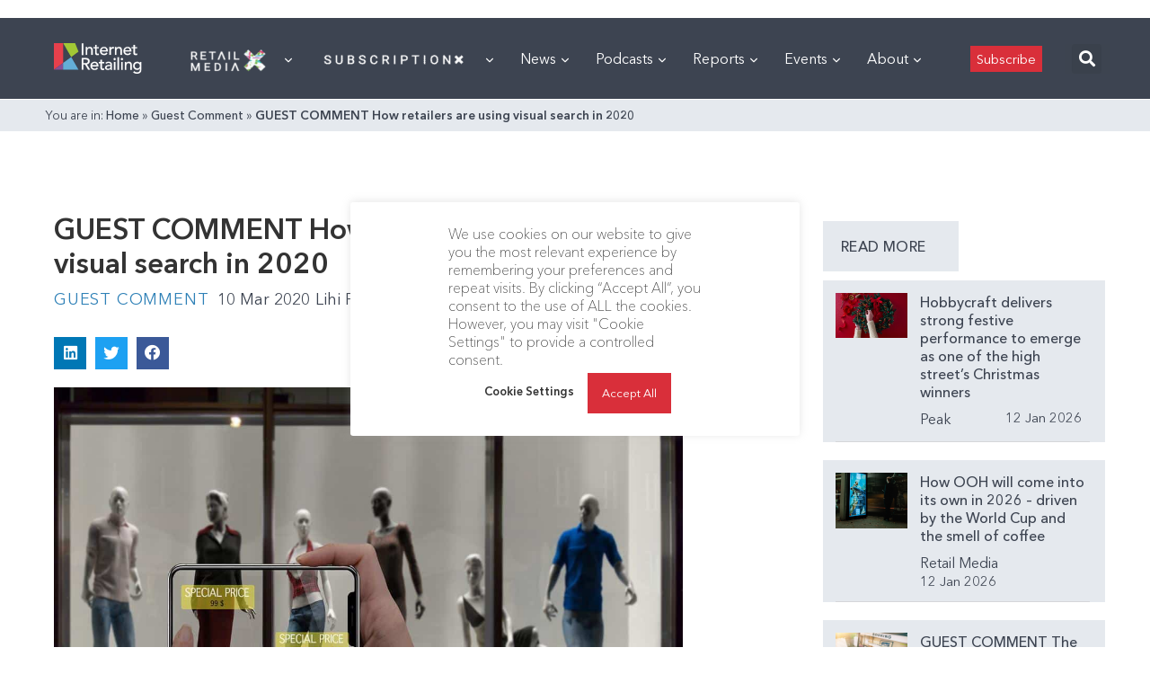

--- FILE ---
content_type: text/html; charset=utf-8
request_url: https://internetretailing.net/guest-comment-how-retailers-are-using-visual-search-in-2020/
body_size: 76201
content:
<!doctype html>
<html lang="en">
<head>
	<meta charset="UTF-8">
	<meta name="viewport" content="width=device-width, user-scalable=no, initial-scale=1.0, maximum-scale=1.0, minimum-scale=1.0">
	<meta http-equiv="X-UA-Compatible" content="ie=edge">

    <link rel="preload" href="https://internetretailing.net/wp-content/themes/internet-retailing/static/fonts/AvenirNextCyr-Thin.woff" as="font" crossorigin>
    <link rel="preload" href="https://internetretailing.net/wp-content/themes/internet-retailing/static/fonts/AvenirNextCyr-Regular.woff" as="font" crossorigin>
    <link rel="preload" href="https://internetretailing.net/wp-content/themes/internet-retailing/static/fonts/AvenirNextCyr-Medium.woff" as="font" crossorigin>
    <link rel="preload" href="https://internetretailing.net/wp-content/themes/internet-retailing/static/fonts/AvenirNextCyr-Demi.woff" as="font" crossorigin>
    <link rel="preload" href="https://internetretailing.net/wp-content/themes/internet-retailing/static/fonts/AvenirNextCyr-Bold.woff" as="font" crossorigin>

    <style>
		@font-face {
			font-family: 'Avenir Next';
			font-style: normal;
			font-weight: 300;
			font-display: swap;
			src: url(https://internetretailing.net/wp-content/themes/internet-retailing/static/fonts/AvenirNextCyr-Thin.woff) format('woff');
			unicode-range: U+0000-00FF, U+0131, U+0152-0153, U+02BB-02BC, U+02C6, U+02DA, U+02DC, U+2000-206F, U+2074, U+20AC, U+2122, U+2191, U+2193, U+2212, U+2215, U+FEFF, U+FFFD;
		}
		@font-face {
			font-family: 'Avenir Next';
			font-style: normal;
			font-weight: 400;
			font-display: swap;
			src: url(https://internetretailing.net/wp-content/themes/internet-retailing/static/fonts/AvenirNextCyr-Regular.woff) format('woff');
			unicode-range: U+0000-00FF, U+0131, U+0152-0153, U+02BB-02BC, U+02C6, U+02DA, U+02DC, U+2000-206F, U+2074, U+20AC, U+2122, U+2191, U+2193, U+2212, U+2215, U+FEFF, U+FFFD;
		}
		@font-face {
			font-family: 'Avenir Next';
			font-style: normal;
			font-weight: 600;
			font-display: swap;
			src: url(https://internetretailing.net/wp-content/themes/internet-retailing/static/fonts/AvenirNextCyr-Medium.woff) format('woff');
			unicode-range: U+0000-00FF, U+0131, U+0152-0153, U+02BB-02BC, U+02C6, U+02DA, U+02DC, U+2000-206F, U+2074, U+20AC, U+2122, U+2191, U+2193, U+2212, U+2215, U+FEFF, U+FFFD;
		}
		@font-face {
			font-family: 'Avenir Next';
			font-style: normal;
			font-weight: 700;
			font-display: swap;
			src: url(https://internetretailing.net/wp-content/themes/internet-retailing/static/fonts/AvenirNextCyr-Demi.woff) format('woff');
			unicode-range: U+0000-00FF, U+0131, U+0152-0153, U+02BB-02BC, U+02C6, U+02DA, U+02DC, U+2000-206F, U+2074, U+20AC, U+2122, U+2191, U+2193, U+2212, U+2215, U+FEFF, U+FFFD;
		}
		@font-face {
			font-family: 'Avenir Next';
			font-style: normal;
			font-weight: 900;
			font-display: swap;
			src: url(https://internetretailing.net/wp-content/themes/internet-retailing/static/fonts/AvenirNextCyr-Bold.woff) format('woff');
			unicode-range: U+0000-00FF, U+0131, U+0152-0153, U+02BB-02BC, U+02C6, U+02DA, U+02DC, U+2000-206F, U+2074, U+20AC, U+2122, U+2191, U+2193, U+2212, U+2215, U+FEFF, U+FFFD;
		}
    </style>

	<meta name='robots' content='index, follow, max-image-preview:large, max-snippet:-1, max-video-preview:-1' />
	<style>img:is([sizes="auto" i], [sizes^="auto," i]) { contain-intrinsic-size: 3000px 1500px }</style>
	
	<!-- This site is optimized with the Yoast SEO plugin v21.6 - https://yoast.com/wordpress/plugins/seo/ -->
	<title>GUEST COMMENT How retailers are using visual search in 2020 - InternetRetailing</title>
	<meta property="og:locale" content="en_GB" />
	<meta property="og:type" content="article" />
	<meta property="og:title" content="GUEST COMMENT How retailers are using visual search in 2020 - InternetRetailing" />
	<meta property="og:description" content="Big players such as Pinterest, Microsoft, Google, and Amazon are already investing heavily in visual search capabilities. Lihi Pinto Fryman asks how brands and retailers are using this AI-powered technology to enhance the customer experience both online and offline." />
	<meta property="og:url" content="https://internetretailing.net/guest-comment-how-retailers-are-using-visual-search-in-2020/" />
	<meta property="og:site_name" content="InternetRetailing" />
	<meta property="article:publisher" content="https://www.facebook.com/InternetRetailing-6733489270/" />
	<meta property="article:published_time" content="2020-03-10T00:00:00+00:00" />
	<meta property="article:modified_time" content="2022-06-10T13:33:10+00:00" />
	<meta property="og:image" content="https://internetretailing.net/wp-content/uploads/2022/05/AR_in_fashion_Fotolia_212352739_Subscription_Monthly_M_Main.jpg" />
	<meta property="og:image:width" content="1200" />
	<meta property="og:image:height" content="800" />
	<meta property="og:image:type" content="image/jpeg" />
	<meta name="author" content="Lihi Pinto Fryman" />
	<meta name="twitter:card" content="summary_large_image" />
	<meta name="twitter:creator" content="@etail" />
	<meta name="twitter:site" content="@etail" />
	<meta name="twitter:label1" content="Written by" />
	<meta name="twitter:data1" content="Lihi Pinto Fryman" />
	<meta name="twitter:label2" content="Estimated reading time" />
	<meta name="twitter:data2" content="7 minutes" />
	<script type="application/ld+json" class="yoast-schema-graph">{"@context":"https://schema.org","@graph":[{"@type":"Article","@id":"https://internetretailing.net/guest-comment-how-retailers-are-using-visual-search-in-2020/#article","isPartOf":{"@id":"https://internetretailing.net/guest-comment-how-retailers-are-using-visual-search-in-2020/"},"author":{"name":"Lihi Pinto Fryman","@id":"https://internetretailing.net/#/schema/person/4a975c6e95d5a054b0959fc2f573ebd5"},"headline":"GUEST COMMENT How retailers are using visual search in 2020","datePublished":"2020-03-10T00:00:00+00:00","dateModified":"2022-06-10T13:33:10+00:00","mainEntityOfPage":{"@id":"https://internetretailing.net/guest-comment-how-retailers-are-using-visual-search-in-2020/"},"wordCount":1398,"publisher":{"@id":"https://internetretailing.net/#organization"},"image":{"@id":"https://internetretailing.net/guest-comment-how-retailers-are-using-visual-search-in-2020/#primaryimage"},"thumbnailUrl":"https://internetretailing.net/wp-content/uploads/2022/05/AR_in_fashion_Fotolia_212352739_Subscription_Monthly_M_Main.jpg","articleSection":["Guest Comment"],"inLanguage":"en-GB"},{"@type":"WebPage","@id":"https://internetretailing.net/guest-comment-how-retailers-are-using-visual-search-in-2020/","url":"https://internetretailing.net/guest-comment-how-retailers-are-using-visual-search-in-2020/","name":"GUEST COMMENT How retailers are using visual search in 2020 - InternetRetailing","isPartOf":{"@id":"https://internetretailing.net/#website"},"primaryImageOfPage":{"@id":"https://internetretailing.net/guest-comment-how-retailers-are-using-visual-search-in-2020/#primaryimage"},"image":{"@id":"https://internetretailing.net/guest-comment-how-retailers-are-using-visual-search-in-2020/#primaryimage"},"thumbnailUrl":"https://internetretailing.net/wp-content/uploads/2022/05/AR_in_fashion_Fotolia_212352739_Subscription_Monthly_M_Main.jpg","datePublished":"2020-03-10T00:00:00+00:00","dateModified":"2022-06-10T13:33:10+00:00","breadcrumb":{"@id":"https://internetretailing.net/guest-comment-how-retailers-are-using-visual-search-in-2020/#breadcrumb"},"inLanguage":"en-GB","potentialAction":[{"@type":"ReadAction","target":["https://internetretailing.net/guest-comment-how-retailers-are-using-visual-search-in-2020/"]}]},{"@type":"ImageObject","inLanguage":"en-GB","@id":"https://internetretailing.net/guest-comment-how-retailers-are-using-visual-search-in-2020/#primaryimage","url":"https://internetretailing.net/wp-content/uploads/2022/05/AR_in_fashion_Fotolia_212352739_Subscription_Monthly_M_Main.jpg","contentUrl":"https://internetretailing.net/wp-content/uploads/2022/05/AR_in_fashion_Fotolia_212352739_Subscription_Monthly_M_Main.jpg","width":1200,"height":800},{"@type":"BreadcrumbList","@id":"https://internetretailing.net/guest-comment-how-retailers-are-using-visual-search-in-2020/#breadcrumb","itemListElement":[{"@type":"ListItem","position":1,"name":"Home","item":"https://internetretailing.net/"},{"@type":"ListItem","position":2,"name":"Guest Comment","item":"https://internetretailing.net/category/guest-comment/"},{"@type":"ListItem","position":3,"name":"GUEST COMMENT How retailers are using visual search in 2020"}]},{"@type":"WebSite","@id":"https://internetretailing.net/#website","url":"https://internetretailing.net/","name":"InternetRetailing - research, analysis and insight on the top retailers, brands and D2C players","description":"portal and research source for European ecommerce and multichannel retail","publisher":{"@id":"https://internetretailing.net/#organization"},"potentialAction":[{"@type":"SearchAction","target":{"@type":"EntryPoint","urlTemplate":"https://internetretailing.net/?s={search_term_string}"},"query-input":"required name=search_term_string"}],"inLanguage":"en-GB"},{"@type":"Organization","@id":"https://internetretailing.net/#organization","name":"InternetRetailing","url":"https://internetretailing.net/","logo":{"@type":"ImageObject","inLanguage":"en-GB","@id":"https://internetretailing.net/#/schema/logo/image/","url":"https://internetretailing.net/wp-content/uploads/2022/02/17IRsubFooterIRLogo.png","contentUrl":"https://internetretailing.net/wp-content/uploads/2022/02/17IRsubFooterIRLogo.png","width":129,"height":55,"caption":"InternetRetailing"},"image":{"@id":"https://internetretailing.net/#/schema/logo/image/"},"sameAs":["https://www.facebook.com/InternetRetailing-6733489270/","https://twitter.com/etail","https://www.linkedin.com/company/internet-retailing/mycompany/"]},{"@type":"Person","@id":"https://internetretailing.net/#/schema/person/4a975c6e95d5a054b0959fc2f573ebd5","name":"Lihi Pinto Fryman","image":{"@type":"ImageObject","inLanguage":"en-GB","@id":"https://internetretailing.net/#/schema/person/image/","url":"https://secure.gravatar.com/avatar/d5e7ffa8d81cc2c5ebe6e5ddfb7356e0?s=96&d=mm&r=g","contentUrl":"https://secure.gravatar.com/avatar/d5e7ffa8d81cc2c5ebe6e5ddfb7356e0?s=96&d=mm&r=g","caption":"Lihi Pinto Fryman"},"url":"https://internetretailing.net/author/guestauthorlpfiret-net/"}]}</script>
	<!-- / Yoast SEO plugin. -->


<link rel='dns-prefetch' href='//js.surecart.com' />
<link rel='stylesheet' id='dce-dynamic-visibility-style-css' href='https://internetretailing.net/wp-content/plugins/dynamic-visibility-for-elementor/assets/css/dynamic-visibility.css?ver=5.0.16' type='text/css' media='all' />
<link rel='stylesheet' id='wp-block-library-css' href='https://internetretailing.net/wp-includes/css/dist/block-library/style.min.css?ver=6.7.4' type='text/css' media='all' />
<link rel='stylesheet' id='surecart-themes-default-css' href='https://internetretailing.net/wp-content/plugins/surecart/dist/components/surecart/surecart.css?ver=1744215834' type='text/css' media='all' />
<style id='surecart-themes-default-inline-css' type='text/css'>
@-webkit-keyframes sheen{0%{background-position:200% 0}to{background-position:-200% 0}}@keyframes sheen{0%{background-position:200% 0}to{background-position:-200% 0}}sc-form{display:block}sc-form>:not(:last-child){margin-bottom:var(--sc-form-row-spacing,.75em)}sc-form>:not(:last-child).wp-block-spacer{margin-bottom:0}sc-customer-email:not(.hydrated),sc-customer-email:not(:defined),sc-customer-name:not(.hydrated),sc-customer-name:not(:defined),sc-input:not(.hydrated),sc-input:not(:defined){-webkit-animation:sheen 3s ease-in-out infinite;animation:sheen 3s ease-in-out infinite;background:-webkit-gradient(linear,right top,left top,from(rgba(75,85,99,.2)),color-stop(rgba(75,85,99,.1)),color-stop(rgba(75,85,99,.1)),to(rgba(75,85,99,.2)));background:-o-linear-gradient(right,rgba(75,85,99,.2),rgba(75,85,99,.1),rgba(75,85,99,.1),rgba(75,85,99,.2));background:linear-gradient(270deg,rgba(75,85,99,.2),rgba(75,85,99,.1),rgba(75,85,99,.1),rgba(75,85,99,.2));background-size:400% 100%;border-radius:var(--sc-input-border-radius-medium);display:block;height:var(--sc-input-height-medium)}sc-button:not(.hydrated),sc-button:not(:defined),sc-order-submit:not(.hydrated),sc-order-submit:not(:defined){-webkit-animation:sheen 3s ease-in-out infinite;animation:sheen 3s ease-in-out infinite;background:-webkit-gradient(linear,right top,left top,from(rgba(75,85,99,.2)),color-stop(rgba(75,85,99,.1)),color-stop(rgba(75,85,99,.1)),to(rgba(75,85,99,.2)));background:-o-linear-gradient(right,rgba(75,85,99,.2),rgba(75,85,99,.1),rgba(75,85,99,.1),rgba(75,85,99,.2));background:linear-gradient(270deg,rgba(75,85,99,.2),rgba(75,85,99,.1),rgba(75,85,99,.1),rgba(75,85,99,.2));background-size:400% 100%;border-radius:var(--sc-input-border-radius-medium);color:transparent;display:block;height:var(--sc-input-height-large);text-align:center;width:auto}sc-order-summary:not(.hydrated),sc-order-summary:not(:defined){-webkit-animation:sheen 3s ease-in-out infinite;animation:sheen 3s ease-in-out infinite;background:-webkit-gradient(linear,right top,left top,from(rgba(75,85,99,.2)),color-stop(rgba(75,85,99,.1)),color-stop(rgba(75,85,99,.1)),to(rgba(75,85,99,.2)));background:-o-linear-gradient(right,rgba(75,85,99,.2),rgba(75,85,99,.1),rgba(75,85,99,.1),rgba(75,85,99,.2));background:linear-gradient(270deg,rgba(75,85,99,.2),rgba(75,85,99,.1),rgba(75,85,99,.1),rgba(75,85,99,.2));background-size:400% 100%;border-radius:var(--sc-input-border-radius-medium);color:transparent;display:block;height:var(--sc-input-height-large);text-align:center;width:auto}sc-tab-group:not(.hydrated),sc-tab-group:not(:defined),sc-tab:not(.hydrated),sc-tab:not(:defined){visibility:hidden}sc-column:not(.hydrated),sc-column:not(:defined){opacity:0;visibility:hidden}sc-columns{-webkit-box-align:initial!important;-ms-flex-align:initial!important;align-items:normal!important;-webkit-box-sizing:border-box;box-sizing:border-box;display:-webkit-box;display:-ms-flexbox;display:flex;-ms-flex-wrap:wrap!important;flex-wrap:wrap!important;gap:var(--sc-column-spacing,var(--sc-spacing-xxxx-large));margin-left:auto;margin-right:auto;width:100%}@media(min-width:782px){sc-columns{-ms-flex-wrap:nowrap!important;flex-wrap:nowrap!important}}sc-columns.are-vertically-aligned-top{-webkit-box-align:start;-ms-flex-align:start;align-items:flex-start}sc-columns.are-vertically-aligned-center{-webkit-box-align:center;-ms-flex-align:center;align-items:center}sc-columns.are-vertically-aligned-bottom{-webkit-box-align:end;-ms-flex-align:end;align-items:flex-end}@media(max-width:781px){sc-columns:not(.is-not-stacked-on-mobile).is-full-height>sc-column{padding:30px!important}sc-columns:not(.is-not-stacked-on-mobile)>sc-column{-ms-flex-preferred-size:100%!important;flex-basis:100%!important}}@media(min-width:782px){sc-columns:not(.is-not-stacked-on-mobile)>sc-column{-ms-flex-preferred-size:0;-webkit-box-flex:1;-ms-flex-positive:1;flex-basis:0;flex-grow:1}sc-columns:not(.is-not-stacked-on-mobile)>sc-column[style*=flex-basis]{-webkit-box-flex:0;-ms-flex-positive:0;flex-grow:0}}sc-columns.is-not-stacked-on-mobile{-ms-flex-wrap:nowrap!important;flex-wrap:nowrap!important}sc-columns.is-not-stacked-on-mobile>sc-column{-ms-flex-preferred-size:0;-webkit-box-flex:1;-ms-flex-positive:1;flex-basis:0;flex-grow:1}sc-columns.is-not-stacked-on-mobile>sc-column[style*=flex-basis]{-webkit-box-flex:0;-ms-flex-positive:0;flex-grow:0}sc-column{-webkit-box-flex:1;-ms-flex-positive:1;display:block;flex-grow:1;min-width:0;overflow-wrap:break-word;word-break:break-word}sc-column.is-vertically-aligned-top{-ms-flex-item-align:start;align-self:flex-start}sc-column.is-vertically-aligned-center{-ms-flex-item-align:center;-ms-grid-row-align:center;align-self:center}sc-column.is-vertically-aligned-bottom{-ms-flex-item-align:end;align-self:flex-end}sc-column.is-vertically-aligned-bottom,sc-column.is-vertically-aligned-center,sc-column.is-vertically-aligned-top{width:100%}@media(min-width:782px){sc-column.is-sticky{-ms-flex-item-align:start;align-self:flex-start;position:sticky!important;top:0}}sc-column>:not(.wp-block-spacer):not(:last-child):not(.is-empty):not(style){margin-bottom:var(--sc-form-row-spacing,.75em)}sc-column>:not(.wp-block-spacer):not(:last-child):not(.is-empty):not(style):not(.is-layout-flex){display:block}.hydrated{visibility:inherit}
:root {--sc-color-primary-500: #0cad99;--sc-focus-ring-color-primary: #0cad99;--sc-input-border-color-focus: #0cad99;--sc-color-gray-900: #000;--sc-color-primary-text: #ffffff;}
@-webkit-keyframes sheen{0%{background-position:200% 0}to{background-position:-200% 0}}@keyframes sheen{0%{background-position:200% 0}to{background-position:-200% 0}}sc-form{display:block}sc-form>:not(:last-child){margin-bottom:var(--sc-form-row-spacing,.75em)}sc-form>:not(:last-child).wp-block-spacer{margin-bottom:0}sc-customer-email:not(.hydrated),sc-customer-email:not(:defined),sc-customer-name:not(.hydrated),sc-customer-name:not(:defined),sc-input:not(.hydrated),sc-input:not(:defined){-webkit-animation:sheen 3s ease-in-out infinite;animation:sheen 3s ease-in-out infinite;background:-webkit-gradient(linear,right top,left top,from(rgba(75,85,99,.2)),color-stop(rgba(75,85,99,.1)),color-stop(rgba(75,85,99,.1)),to(rgba(75,85,99,.2)));background:-o-linear-gradient(right,rgba(75,85,99,.2),rgba(75,85,99,.1),rgba(75,85,99,.1),rgba(75,85,99,.2));background:linear-gradient(270deg,rgba(75,85,99,.2),rgba(75,85,99,.1),rgba(75,85,99,.1),rgba(75,85,99,.2));background-size:400% 100%;border-radius:var(--sc-input-border-radius-medium);display:block;height:var(--sc-input-height-medium)}sc-button:not(.hydrated),sc-button:not(:defined),sc-order-submit:not(.hydrated),sc-order-submit:not(:defined){-webkit-animation:sheen 3s ease-in-out infinite;animation:sheen 3s ease-in-out infinite;background:-webkit-gradient(linear,right top,left top,from(rgba(75,85,99,.2)),color-stop(rgba(75,85,99,.1)),color-stop(rgba(75,85,99,.1)),to(rgba(75,85,99,.2)));background:-o-linear-gradient(right,rgba(75,85,99,.2),rgba(75,85,99,.1),rgba(75,85,99,.1),rgba(75,85,99,.2));background:linear-gradient(270deg,rgba(75,85,99,.2),rgba(75,85,99,.1),rgba(75,85,99,.1),rgba(75,85,99,.2));background-size:400% 100%;border-radius:var(--sc-input-border-radius-medium);color:transparent;display:block;height:var(--sc-input-height-large);text-align:center;width:auto}sc-order-summary:not(.hydrated),sc-order-summary:not(:defined){-webkit-animation:sheen 3s ease-in-out infinite;animation:sheen 3s ease-in-out infinite;background:-webkit-gradient(linear,right top,left top,from(rgba(75,85,99,.2)),color-stop(rgba(75,85,99,.1)),color-stop(rgba(75,85,99,.1)),to(rgba(75,85,99,.2)));background:-o-linear-gradient(right,rgba(75,85,99,.2),rgba(75,85,99,.1),rgba(75,85,99,.1),rgba(75,85,99,.2));background:linear-gradient(270deg,rgba(75,85,99,.2),rgba(75,85,99,.1),rgba(75,85,99,.1),rgba(75,85,99,.2));background-size:400% 100%;border-radius:var(--sc-input-border-radius-medium);color:transparent;display:block;height:var(--sc-input-height-large);text-align:center;width:auto}sc-tab-group:not(.hydrated),sc-tab-group:not(:defined),sc-tab:not(.hydrated),sc-tab:not(:defined){visibility:hidden}sc-column:not(.hydrated),sc-column:not(:defined){opacity:0;visibility:hidden}sc-columns{-webkit-box-align:initial!important;-ms-flex-align:initial!important;align-items:normal!important;-webkit-box-sizing:border-box;box-sizing:border-box;display:-webkit-box;display:-ms-flexbox;display:flex;-ms-flex-wrap:wrap!important;flex-wrap:wrap!important;gap:var(--sc-column-spacing,var(--sc-spacing-xxxx-large));margin-left:auto;margin-right:auto;width:100%}@media(min-width:782px){sc-columns{-ms-flex-wrap:nowrap!important;flex-wrap:nowrap!important}}sc-columns.are-vertically-aligned-top{-webkit-box-align:start;-ms-flex-align:start;align-items:flex-start}sc-columns.are-vertically-aligned-center{-webkit-box-align:center;-ms-flex-align:center;align-items:center}sc-columns.are-vertically-aligned-bottom{-webkit-box-align:end;-ms-flex-align:end;align-items:flex-end}@media(max-width:781px){sc-columns:not(.is-not-stacked-on-mobile).is-full-height>sc-column{padding:30px!important}sc-columns:not(.is-not-stacked-on-mobile)>sc-column{-ms-flex-preferred-size:100%!important;flex-basis:100%!important}}@media(min-width:782px){sc-columns:not(.is-not-stacked-on-mobile)>sc-column{-ms-flex-preferred-size:0;-webkit-box-flex:1;-ms-flex-positive:1;flex-basis:0;flex-grow:1}sc-columns:not(.is-not-stacked-on-mobile)>sc-column[style*=flex-basis]{-webkit-box-flex:0;-ms-flex-positive:0;flex-grow:0}}sc-columns.is-not-stacked-on-mobile{-ms-flex-wrap:nowrap!important;flex-wrap:nowrap!important}sc-columns.is-not-stacked-on-mobile>sc-column{-ms-flex-preferred-size:0;-webkit-box-flex:1;-ms-flex-positive:1;flex-basis:0;flex-grow:1}sc-columns.is-not-stacked-on-mobile>sc-column[style*=flex-basis]{-webkit-box-flex:0;-ms-flex-positive:0;flex-grow:0}sc-column{-webkit-box-flex:1;-ms-flex-positive:1;display:block;flex-grow:1;min-width:0;overflow-wrap:break-word;word-break:break-word}sc-column.is-vertically-aligned-top{-ms-flex-item-align:start;align-self:flex-start}sc-column.is-vertically-aligned-center{-ms-flex-item-align:center;-ms-grid-row-align:center;align-self:center}sc-column.is-vertically-aligned-bottom{-ms-flex-item-align:end;align-self:flex-end}sc-column.is-vertically-aligned-bottom,sc-column.is-vertically-aligned-center,sc-column.is-vertically-aligned-top{width:100%}@media(min-width:782px){sc-column.is-sticky{-ms-flex-item-align:start;align-self:flex-start;position:sticky!important;top:0}}sc-column>:not(.wp-block-spacer):not(:last-child):not(.is-empty):not(style){margin-bottom:var(--sc-form-row-spacing,.75em)}sc-column>:not(.wp-block-spacer):not(:last-child):not(.is-empty):not(style):not(.is-layout-flex){display:block}.hydrated{visibility:inherit}
:root {--sc-color-primary-500: #0cad99;--sc-focus-ring-color-primary: #0cad99;--sc-input-border-color-focus: #0cad99;--sc-color-gray-900: #000;--sc-color-primary-text: #ffffff;}
</style>
<style id='surecart-collapsible-row-style-inline-css' type='text/css'>
sc-toggle.sc-collapsible-row {
  --sc-toggle-header-padding: var(--sc-toggle-padding) 0;
  --sc-toggle-content-padding: 0;
  --sc-toggle-background-color: transparent;
  width: 100%;
  border-top: solid var(--sc-input-border-width) var(--sc-input-border-color);
}
.wp-block-surecart-collapsible-row {
  margin-bottom: 0 !important;
}
sc-toggle.sc-collapsible-row::part(body) {
  border-top: 0;
}

</style>
<style id='surecart-columns-style-inline-css' type='text/css'>
.wp-block-surecart-columns {
	width: 100%;
	display: flex;
	box-sizing: border-box;
	gap: var(--sc-column-spacing, var(--sc-spacing-xxxx-large));
	margin-left: auto;
	margin-right: auto;
	flex-wrap: wrap !important;
	align-items: initial !important;
}
.wp-block-surecart-columns.are-vertically-aligned-top {
	align-items: flex-start;
}
.wp-block-surecart-columns.are-vertically-aligned-center {
	align-items: center;
}
.wp-block-surecart-columns.are-vertically-aligned-bottom {
	align-items: flex-end;
}
.wp-block-surecart-columns:not(.is-not-stacked-on-mobile)
	> .wp-block-surecart-column {
	max-width: none;
}
@media (max-width: 781px) {
	.wp-block-surecart-columns:not(.is-not-stacked-on-mobile)
		> .wp-block-surecart-column {
		flex-basis: 100% !important;
	}
	.wp-block-surecart-columns.is-reversed-on-mobile {
		flex-direction: column-reverse;
	}
	.wp-block-surecart-columns:not(.is-not-stacked-on-mobile).is-full-height
		> .wp-block-surecart-column {
		padding: 30px !important;
	}
}
@media (min-width: 782px) {
	.wp-block-surecart-columns {
		flex-wrap: nowrap !important;
	}
	.wp-block-surecart-columns.is-full-height {
		min-height: 100vh !important;
	}
	.wp-block-surecart-columns:not(.is-not-stacked-on-mobile)
		> .wp-block-surecart-column {
		flex-basis: 0;
		flex-grow: 1;
	}
	.wp-block-surecart-columns:not(.is-not-stacked-on-mobile)
		> .wp-block-surecart-column[style*='flex-basis'] {
		flex-grow: 0;
	}
	.wp-block-surecart-column.is-sticky {
		position: sticky !important;
		align-self: flex-start;
		top: 0;
	}
	.wp-block-surecart-column.is-layout-constrained
		> :where(:not(.alignleft):not(.alignright):not(.alignfull)) {
		max-width: var(--sc-column-content-width) !important;
	}
	.wp-block-surecart-column.is-layout-constrained.is-horizontally-aligned-right
		> :where(:not(.alignleft):not(.alignright):not(.alignfull)) {
		margin-left: auto !important;
		margin-right: 0 !important;
	}
	.wp-block-surecart-column.is-layout-constrained.is-horizontally-aligned-left
		> :where(:not(.alignleft):not(.alignright):not(.alignfull)) {
		margin-right: auto !important;
		margin-left: 0 !important;
	}
}
.wp-block-surecart-columns.is-not-stacked-on-mobile {
	flex-wrap: nowrap !important;
}
.wp-block-surecart-columns.is-not-stacked-on-mobile
	> .wp-block-surecart-column {
	flex-basis: 0;
	flex-grow: 1;
}
.wp-block-surecart-columns.is-not-stacked-on-mobile
	> .wp-block-surecart-column[style*='flex-basis'] {
	flex-grow: 0;
}
:where(.wp-block-surecart-columns.has-background) {
	padding: 0 !important;
}
.wp-block-surecart-column {
	flex-grow: 1;
	min-width: 0;
	overflow-wrap: break-word;
	word-break: break-word;
}
.wp-block-surecart-column.is-vertically-aligned-top {
	align-self: flex-start;
}
.wp-block-surecart-column.is-vertically-aligned-center {
	align-self: center;
}
.wp-block-surecart-column.is-vertically-aligned-bottom {
	align-self: flex-end;
}
.wp-block-surecart-column.is-vertically-aligned-bottom,
.wp-block-surecart-column.is-vertically-aligned-center,
.wp-block-surecart-column.is-vertically-aligned-top {
	width: 100%;
}
.wp-block-surecart-column
	> :not(.wp-block-spacer):not(:last-child):not(.is-empty):not(style) {
	margin-bottom: var(--sc-form-row-spacing, 0.75em);
}

</style>
<style id='surecart-product-donation-style-inline-css' type='text/css'>
.wp-block-surecart-product-donation > *:not(:last-child) {
  margin-bottom: var(--sc-form-row-spacing, 0.75em);
}

</style>
<style id='surecart-product-donation-amounts-style-inline-css' type='text/css'>
sc-product-donation-custom-amount {
  --sc-choice-padding-top: 0.5em;
  --sc-choice-padding-bottom: 0.5em;
  --sc-choice-padding-left: 0.5em;
  --sc-choice-padding-right: 0.5em;
}

</style>
<style id='surecart-product-donation-amount-style-inline-css' type='text/css'>
sc-product-donation-choices sc-choice-container::part(base) {
	display: flex;
	align-items: center;
	justify-content: center;
}
sc-product-donation-choices sc-choice-container::part(content) {
	width: 100%;
	text-align: center;
}
.wp-block-surecart-product-donation-amount,
.wp-block-surecart-product-donation-amount > sc-choice-container {
	width: 100%;
	display: flex;
}
sc-product-donation-choices .block-list-appender.wp-block {
	width: 100%;
	display: flex;
	position: relative;
}
sc-product-donation-choices .block-list-appender.wp-block > .block-editor-inserter {
	width: 100%;
}

sc-product-donation-custom-amount sc-choice-container sc-form sc-price-input sc-button {
	margin: 5px;
}

sc-product-donation-custom-amount sc-choice-container sc-form sc-price-input::part(base) {
	height: auto;
}

sc-product-donation-custom-amount sc-choice-container sc-form sc-price-input:part(suffix) {
	--sc-input-spacing-medium: 5px;
}
sc-product-donation-amount-choice {
	width: 100%;
	text-align: center;
}

/** Prevent flash of unstyled content */
sc-product-donation-amount-choice {
  visibility: hidden;
}

</style>
<style id='surecart-product-price-style-inline-css' type='text/css'>
sc-product-price:not(.hydrated) {
	display: block;
	contain: strict;
	content-visibility: hidden;
	contain-intrinsic-height: 45px;
  background: linear-gradient(
		270deg,
		rgba(75, 85, 99, 0.2),
		rgba(75, 85, 99, 0.1),
		rgba(75, 85, 99, 0.1),
		rgba(75, 85, 99, 0.2)
	);
	background-size: 400% 100%;
	background-size: 400% 100%;
	animation: sheen 3s ease-in-out infinite;
}

</style>
<style id='surecart-product-price-choices-style-inline-css' type='text/css'>
sc-product-price-choices:not(.hydrated) {
	/** This is where the intrinsic sizing is set. Once hydrated, the component authors CSS can take over.  **/
	display: block;
	contain: strict;
	content-visibility: hidden;
	contain-intrinsic-height: 100px;
  background: linear-gradient(
		270deg,
		rgba(75, 85, 99, 0.2),
		rgba(75, 85, 99, 0.1),
		rgba(75, 85, 99, 0.1),
		rgba(75, 85, 99, 0.2)
	);
	background-size: 400% 100%;
	background-size: 400% 100%;
	animation: sheen 3s ease-in-out infinite;
}

</style>
<style id='surecart-product-media-style-inline-css' type='text/css'>
.wp-block-surecart-product-media img {
	height: auto;
	max-width: 100%;
}

</style>
<style id='surecart-product-quantity-style-inline-css' type='text/css'>
sc-product-quantity:not(.hydrated) {
	display: block;
	contain: strict;
	content-visibility: hidden;
	contain-intrinsic-height: 65px;
  background: linear-gradient(
		270deg,
		rgba(75, 85, 99, 0.2),
		rgba(75, 85, 99, 0.1),
		rgba(75, 85, 99, 0.1),
		rgba(75, 85, 99, 0.2)
	);
	background-size: 400% 100%;
	background-size: 400% 100%;
	animation: sheen 3s ease-in-out infinite;
}

</style>
<link rel='stylesheet' id='surecart-product-buy-button-style-css' href='https://internetretailing.net/wp-content/plugins/surecart/packages/blocks/Blocks/Product/BuyButton/style.css?ver=6.7.4' type='text/css' media='all' />
<style id='surecart-product-buy-buttons-style-inline-css' type='text/css'>

.wp-block-buttons.is-vertical {
	 flex-direction: column;
}
 .wp-block-buttons.is-vertical > .wp-block-button:last-child {
	 margin-bottom: 0;
}
 .wp-block-buttons > .wp-block-button {
	 display: inline-block;
	 margin: 0;
}
 .wp-block-buttons.is-content-justification-left {
	 justify-content: flex-start;
}
 .wp-block-buttons.is-content-justification-left.is-vertical {
	 align-items: flex-start;
}
 .wp-block-buttons.is-content-justification-center {
	 justify-content: center;
}
 .wp-block-buttons.is-content-justification-center.is-vertical {
	 align-items: center;
}
 .wp-block-buttons.is-content-justification-right {
	 justify-content: flex-end;
}
 .wp-block-buttons.is-content-justification-right.is-vertical {
	 align-items: flex-end;
}
 .wp-block-buttons.is-content-justification-space-between {
	 justify-content: space-between;
}
 .wp-block-buttons.aligncenter {
	 text-align: center;
}
 .wp-block-buttons self:not(.is-content-justification-space-between, .is-content-justification-right, .is-content-justification-left, .is-content-justification-center).wp-block-button.aligncenter {
	/* stylelint-enable indentation */
	 margin-left: auto;
	 margin-right: auto;
	 width: 100%;
}
 .wp-block-buttons[style*='text-decoration'] .wp-block-button, .wp-block-buttons[style*='text-decoration'] .wp-block-button__link {
	 text-decoration: inherit;
}
 .wp-block-buttons.has-custom-font-size .wp-block-button__link {
	 font-size: inherit;
}
 .wp-block-button.aligncenter {
	 text-align: center;
}

</style>
<style id='surecart-product-collection-badges-style-inline-css' type='text/css'>
.wp-block-surecart-product-collection-badges.is-layout-flex {
	gap: 3px;
}

.sc-product-collection-badge {
	display: inline-flex;
	align-items: center;
	border: none;
	line-height: 1;
	white-space: nowrap;
	user-select: none;
	cursor: pointer;
	font-weight: var(--sc-font-weight-bold);
	font-size: var(--sc-font-size-small);
	font-style: normal;
	border-radius: var(--sc-input-border-radius-medium);
	padding: var(--sc-spacing-x-small);
	line-height: 0.8;
	background-color: var(
		--sc-tag-default-background-color,
		var(--sc-color-gray-100)
	);
	color: var(--sc-tag-default-color, var(--sc-color-gray-700));
	border-style: solid;
	border-color: transparent;
	text-decoration: none;
}

.sc-product-collection-badge:hover,
.sc-product-collection-badge:active,
.sc-product-collection-badge:visited {
	color: var(--sc-tag-default-color, var(--sc-color-gray-700));
	text-decoration: none;
}

</style>
<style id='surecart-product-collection-image-style-inline-css' type='text/css'>
.wp-block-surecart-product-collection-image,
.wp-block-surecart-product-collection-image img {
	height: auto;
	max-width: 100%;
}

</style>
<style id='surecart-upsell-countdown-timer-style-inline-css' type='text/css'>
.sc-countdown-timer {
	display: flex;
	justify-content: center;
}
.sc-countdown-timer.aligncenter {
	text-align: center;
}
.sc-countdown-timer.alignright {
	/*rtl:ignore*/
	text-align: right;
}
:where(.sc-countdown-timer) {
	box-shadow: none;
	text-decoration: none;
	border-radius: 9999px;
	padding: calc(0.667em + 2px) calc(1.333em + 2px);
}
.sc-countdown-timer.has-custom-width {
	max-width: none;
	width: 100%;
}
.sc-countdown-timer__width-100 .sc-upsell-countdown-timer {
	width: 100%;
	flex-basis: 100%;
}
.sc-countdown-timer__width-25 .sc-upsell-countdown-timer{
	width: 25% !important;
}
.sc-countdown-timer__width-50 .sc-upsell-countdown-timer{
	width: 50% !important;
}
.sc-countdown-timer__width-75 .sc-upsell-countdown-timer{
	width: 75% !important;
}
.sc-countdown-timer.is-style-squared {
	border-radius: 0;
}
.sc-countdown-timer.no-border-radius {
	border-radius: 0 !important;
}
.sc-countdown-timer.is-style-outline > .sc-countdown-timer,
.sc-countdown-timer.is-style-outline {
	border: 2px solid currentColor;
	padding: 0.667em 1.333em;
}
.sc-countdown-timer.is-style-outline > .sc-countdown-timer:not(.has-text-color),
.sc-countdown-timer.is-style-outline:not(.has-text-color) {
	color: currentColor;
}
.sc-countdown-timer.is-style-outline > .sc-countdown-timer:not(.has-background),
.sc-countdown-timer.is-style-outline:not(.has-background) {
	background-color: transparent;
	background-image: none;
}
.sc-countdown-timer:where(.has-border-color) {
	border-width: initial;
}
.sc-countdown-timer:where([style*='border-top-color']) {
	border-top-width: initial;
}
.sc-countdown-timer:where([style*='border-right-color']) {
	border-right-width: initial;
}
.sc-countdown-timer:where([style*='border-bottom-color']) {
	border-bottom-width: initial;
}
.sc-countdown-timer:where([style*='border-left-color']) {
	border-left-width: initial;
}
.sc-countdown-timer:where([style*='border-style']) {
	border-width: initial;
}
.sc-countdown-timer:where([style*='border-top-style']) {
	border-top-width: initial;
}
.sc-countdown-timer:where([style*='border-right-style']) {
	border-right-width: initial;
}
.sc-countdown-timer:where([style*='border-bottom-style']) {
	border-bottom-width: initial;
}
.sc-countdown-timer:where([style*='border-left-style']) {
	border-left-width: initial;
}

</style>
<style id='surecart-upsell-submit-style-inline-css' type='text/css'>
.sc-block-button__link {
  cursor: pointer;
  display: inline-block;
  text-align: center;
  word-break: break-word;
  box-sizing: border-box !important;
  width: 100%;
}
.sc-block-button__link.aligncenter {
  text-align: center;
}
.sc-block-button__link.alignright {
 /*rtl:ignore*/
  text-align: right;
}
:where(.sc-block-button__link) {
  box-shadow: none;
  text-decoration: none;
  border-radius: 9999px;
  padding: calc(0.667em + 2px) calc(1.333em + 2px);
}
.sc-block-button[style*="text-decoration"] .sc-block-button__link {
  text-decoration: inherit;
}
.sc-block-buttons > .sc-block-button.has-custom-width {
  max-width: none;
}
.sc-block-button.has-custom-width .sc-block-button__link {
  width: 100%;
}
.sc-block-buttons > .sc-block-button.has-custom-font-size .sc-block-button__link {
  font-size: inherit;
}

.sc-block-buttons > .sc-block-button.has-custom-width {
  width: 100%;
}

.sc-block-button {
  display: inline-block
}

.sc-block-buttons > .sc-block-button.sc-block-button__width-25,
.sc-block-button.sc-block-button__width-25 {
  width: calc(25% - (var(--wp--style--block-gap, 0.5em) * 0.75));
}

.sc-block-buttons > .sc-block-button.sc-block-button__width-50,
.sc-block-button.sc-block-button__width-50 {
  width: calc(50% - (var(--wp--style--block-gap, 0.5em) * 0.5));
}

.sc-block-buttons > .sc-block-button.sc-block-button__width-75,
.sc-block-button.sc-block-button__width-75 {
  width: calc(75% - (var(--wp--style--block-gap, 0.5em) * 0.25));
}

.sc-block-buttons > .sc-block-button.sc-block-button__width-100,
.sc-block-button.sc-block-button__width-100 {
  width: 100%;
  flex-basis: 100%;
}
.sc-block-buttons.is-vertical > .sc-block-button.sc-block-button__width-25 {
  width: 25%;
}
.sc-block-buttons.is-vertical > .sc-block-button.sc-block-button__width-50 {
  width: 50%;
}
.sc-block-buttons.is-vertical > .sc-block-button.sc-block-button__width-75 {
  width: 75%;
}
.sc-block-button.is-style-squared, .sc-block-button__link.sc-block-button.is-style-squared {
  border-radius: 0;
}
.sc-block-button.no-border-radius, .sc-block-button__link.no-border-radius {
  border-radius: 0 !important;
}
.sc-block-button.is-style-outline > .sc-block-button__link, .sc-block-button .sc-block-button__link.is-style-outline {
  border: 2px solid currentColor;
  padding: 0.667em 1.333em;
}
.sc-block-button.is-style-outline > .sc-block-button__link:not(.has-text-color), .sc-block-button .sc-block-button__link.is-style-outline:not(.has-text-color) {
  color: currentColor;
}
.sc-block-button.is-style-outline > .sc-block-button__link:not(.has-background), .sc-block-button .sc-block-button__link.is-style-outline:not(.has-background) {
  background-color: transparent;
  background-image: none;
}
.sc-block-button .sc-block-button__link:where(.has-border-color) {
  border-width: initial;
}
.sc-block-button .sc-block-button__link:where([style*="border-top-color"]) {
  border-top-width: initial;
}
.sc-block-button .sc-block-button__link:where([style*="border-right-color"]) {
  border-right-width: initial;
}
.sc-block-button .sc-block-button__link:where([style*="border-bottom-color"]) {
  border-bottom-width: initial;
}
.sc-block-button .sc-block-button__link:where([style*="border-left-color"]) {
  border-left-width: initial;
}
.sc-block-button .sc-block-button__link:where([style*="border-style"]) {
  border-width: initial;
}
.sc-block-button .sc-block-button__link:where([style*="border-top-style"]) {
  border-top-width: initial;
}
.sc-block-button .sc-block-button__link:where([style*="border-right-style"]) {
  border-right-width: initial;
}
.sc-block-button .sc-block-button__link:where([style*="border-bottom-style"]) {
  border-bottom-width: initial;
}
.sc-block-button .sc-block-button__link:where([style*="border-left-style"]) {
  border-left-width: initial;
}

</style>
<style id='surecart-upsell-no-thanks-style-inline-css' type='text/css'>
.sc-block-button__link {
	cursor: pointer;
	display: inline-block;
	text-align: center;
	word-break: break-word;
	box-sizing: border-box !important;
	width: 100%;
}
.sc-block-button__link.aligncenter {
	text-align: center;
}
.sc-block-button__link.alignright {
	/*rtl:ignore*/
	text-align: right;
}
:where(.sc-block-button__link) {
	box-shadow: none;
	text-decoration: none;
	border-radius: 9999px;
	padding: calc(0.667em + 2px) calc(1.333em + 2px);
}
.sc-block-button[style*='text-decoration'] .sc-block-button__link {
	text-decoration: inherit;
}
.sc-block-button.has-custom-width .sc-block-button__link {
	width: 100%;
}
.sc-block-buttons
	> .sc-block-button.has-custom-font-size
	.sc-block-button__link {
	font-size: inherit;
}
.sc-block-buttons > .sc-block-button.has-custom-width {
	width: 100%;
}
.sc-block-button {
	display: inline-block;
}
.sc-block-buttons > .sc-block-button.sc-block-button__width-25,
.sc-block-button.sc-block-button__width-25 {
	width: calc(25% - (var(--wp--style--block-gap, 0.5em) * 0.75));
}
.sc-block-buttons > .sc-block-button.sc-block-button__width-50,
.sc-block-button.sc-block-button__width-50 {
	width: calc(50% - (var(--wp--style--block-gap, 0.5em) * 0.5));
}
.sc-block-buttons > .sc-block-button.sc-block-button__width-75,
.sc-block-button.sc-block-button__width-75 {
	width: calc(75% - (var(--wp--style--block-gap, 0.5em) * 0.25));
}
.sc-block-buttons > .sc-block-button.sc-block-button__width-100,
.sc-block-button.sc-block-button__width-100 {
	width: 100%;
	flex-basis: 100%;
}
.sc-block-buttons.is-vertical > .sc-block-button.sc-block-button__width-25 {
	width: 25%;
}
.sc-block-buttons.is-vertical > .sc-block-button.sc-block-button__width-50 {
	width: 50%;
}
.sc-block-buttons.is-vertical > .sc-block-button.sc-block-button__width-75 {
	width: 75%;
}
.sc-block-button.is-style-squared,
.sc-block-button__link.sc-block-button.is-style-squared {
	border-radius: 0;
}
.sc-block-button.no-border-radius,
.sc-block-button__link.no-border-radius {
	border-radius: 0 !important;
}
.sc-block-button .sc-block-button__link:where(.has-border-color) {
	border-width: initial;
}
.sc-block-button .sc-block-button__link:where([style*='border-top-color']) {
	border-top-width: initial;
}
.sc-block-button .sc-block-button__link:where([style*='border-right-color']) {
	border-right-width: initial;
}
.sc-block-button .sc-block-button__link:where([style*='border-bottom-color']) {
	border-bottom-width: initial;
}
.sc-block-button .sc-block-button__link:where([style*='border-left-color']) {
	border-left-width: initial;
}
.sc-block-button .sc-block-button__link:where([style*='border-style']) {
	border-width: initial;
}
.sc-block-button .sc-block-button__link:where([style*='border-top-style']) {
	border-top-width: initial;
}
.sc-block-button .sc-block-button__link:where([style*='border-right-style']) {
	border-right-width: initial;
}
.sc-block-button .sc-block-button__link:where([style*='border-bottom-style']) {
	border-bottom-width: initial;
}
.sc-block-button .sc-block-button__link:where([style*='border-left-style']) {
	border-left-width: initial;
}
.wp-block-surecart-upsell-no-thanks.is-style-outline,
.wp-block-surecart-upsell-no-thanks.is-style-outline:hover {
	background-color: transparent;
	background-image: none;
}

</style>
<link rel='stylesheet' id='jet-engine-frontend-css' href='https://internetretailing.net/wp-content/plugins/jet-engine/assets/css/frontend.css?ver=3.6.2' type='text/css' media='all' />
<style id='classic-theme-styles-inline-css' type='text/css'>
/*! This file is auto-generated */
.wp-block-button__link{color:#fff;background-color:#32373c;border-radius:9999px;box-shadow:none;text-decoration:none;padding:calc(.667em + 2px) calc(1.333em + 2px);font-size:1.125em}.wp-block-file__button{background:#32373c;color:#fff;text-decoration:none}
</style>
<style id='global-styles-inline-css' type='text/css'>
:root{--wp--preset--aspect-ratio--square: 1;--wp--preset--aspect-ratio--4-3: 4/3;--wp--preset--aspect-ratio--3-4: 3/4;--wp--preset--aspect-ratio--3-2: 3/2;--wp--preset--aspect-ratio--2-3: 2/3;--wp--preset--aspect-ratio--16-9: 16/9;--wp--preset--aspect-ratio--9-16: 9/16;--wp--preset--color--black: #000000;--wp--preset--color--cyan-bluish-gray: #abb8c3;--wp--preset--color--white: #ffffff;--wp--preset--color--pale-pink: #f78da7;--wp--preset--color--vivid-red: #cf2e2e;--wp--preset--color--luminous-vivid-orange: #ff6900;--wp--preset--color--luminous-vivid-amber: #fcb900;--wp--preset--color--light-green-cyan: #7bdcb5;--wp--preset--color--vivid-green-cyan: #00d084;--wp--preset--color--pale-cyan-blue: #8ed1fc;--wp--preset--color--vivid-cyan-blue: #0693e3;--wp--preset--color--vivid-purple: #9b51e0;--wp--preset--color--surecart: var(--sc-color-primary-500);--wp--preset--gradient--vivid-cyan-blue-to-vivid-purple: linear-gradient(135deg,rgba(6,147,227,1) 0%,rgb(155,81,224) 100%);--wp--preset--gradient--light-green-cyan-to-vivid-green-cyan: linear-gradient(135deg,rgb(122,220,180) 0%,rgb(0,208,130) 100%);--wp--preset--gradient--luminous-vivid-amber-to-luminous-vivid-orange: linear-gradient(135deg,rgba(252,185,0,1) 0%,rgba(255,105,0,1) 100%);--wp--preset--gradient--luminous-vivid-orange-to-vivid-red: linear-gradient(135deg,rgba(255,105,0,1) 0%,rgb(207,46,46) 100%);--wp--preset--gradient--very-light-gray-to-cyan-bluish-gray: linear-gradient(135deg,rgb(238,238,238) 0%,rgb(169,184,195) 100%);--wp--preset--gradient--cool-to-warm-spectrum: linear-gradient(135deg,rgb(74,234,220) 0%,rgb(151,120,209) 20%,rgb(207,42,186) 40%,rgb(238,44,130) 60%,rgb(251,105,98) 80%,rgb(254,248,76) 100%);--wp--preset--gradient--blush-light-purple: linear-gradient(135deg,rgb(255,206,236) 0%,rgb(152,150,240) 100%);--wp--preset--gradient--blush-bordeaux: linear-gradient(135deg,rgb(254,205,165) 0%,rgb(254,45,45) 50%,rgb(107,0,62) 100%);--wp--preset--gradient--luminous-dusk: linear-gradient(135deg,rgb(255,203,112) 0%,rgb(199,81,192) 50%,rgb(65,88,208) 100%);--wp--preset--gradient--pale-ocean: linear-gradient(135deg,rgb(255,245,203) 0%,rgb(182,227,212) 50%,rgb(51,167,181) 100%);--wp--preset--gradient--electric-grass: linear-gradient(135deg,rgb(202,248,128) 0%,rgb(113,206,126) 100%);--wp--preset--gradient--midnight: linear-gradient(135deg,rgb(2,3,129) 0%,rgb(40,116,252) 100%);--wp--preset--font-size--small: 13px;--wp--preset--font-size--medium: 20px;--wp--preset--font-size--large: 36px;--wp--preset--font-size--x-large: 42px;--wp--preset--spacing--20: 0.44rem;--wp--preset--spacing--30: 0.67rem;--wp--preset--spacing--40: 1rem;--wp--preset--spacing--50: 1.5rem;--wp--preset--spacing--60: 2.25rem;--wp--preset--spacing--70: 3.38rem;--wp--preset--spacing--80: 5.06rem;--wp--preset--shadow--natural: 6px 6px 9px rgba(0, 0, 0, 0.2);--wp--preset--shadow--deep: 12px 12px 50px rgba(0, 0, 0, 0.4);--wp--preset--shadow--sharp: 6px 6px 0px rgba(0, 0, 0, 0.2);--wp--preset--shadow--outlined: 6px 6px 0px -3px rgba(255, 255, 255, 1), 6px 6px rgba(0, 0, 0, 1);--wp--preset--shadow--crisp: 6px 6px 0px rgba(0, 0, 0, 1);}:root :where(.is-layout-flow) > :first-child{margin-block-start: 0;}:root :where(.is-layout-flow) > :last-child{margin-block-end: 0;}:root :where(.is-layout-flow) > *{margin-block-start: 24px;margin-block-end: 0;}:root :where(.is-layout-constrained) > :first-child{margin-block-start: 0;}:root :where(.is-layout-constrained) > :last-child{margin-block-end: 0;}:root :where(.is-layout-constrained) > *{margin-block-start: 24px;margin-block-end: 0;}:root :where(.is-layout-flex){gap: 24px;}:root :where(.is-layout-grid){gap: 24px;}body .is-layout-flex{display: flex;}.is-layout-flex{flex-wrap: wrap;align-items: center;}.is-layout-flex > :is(*, div){margin: 0;}body .is-layout-grid{display: grid;}.is-layout-grid > :is(*, div){margin: 0;}.has-black-color{color: var(--wp--preset--color--black) !important;}.has-cyan-bluish-gray-color{color: var(--wp--preset--color--cyan-bluish-gray) !important;}.has-white-color{color: var(--wp--preset--color--white) !important;}.has-pale-pink-color{color: var(--wp--preset--color--pale-pink) !important;}.has-vivid-red-color{color: var(--wp--preset--color--vivid-red) !important;}.has-luminous-vivid-orange-color{color: var(--wp--preset--color--luminous-vivid-orange) !important;}.has-luminous-vivid-amber-color{color: var(--wp--preset--color--luminous-vivid-amber) !important;}.has-light-green-cyan-color{color: var(--wp--preset--color--light-green-cyan) !important;}.has-vivid-green-cyan-color{color: var(--wp--preset--color--vivid-green-cyan) !important;}.has-pale-cyan-blue-color{color: var(--wp--preset--color--pale-cyan-blue) !important;}.has-vivid-cyan-blue-color{color: var(--wp--preset--color--vivid-cyan-blue) !important;}.has-vivid-purple-color{color: var(--wp--preset--color--vivid-purple) !important;}.has-surecart-color{color: var(--wp--preset--color--surecart) !important;}.has-black-background-color{background-color: var(--wp--preset--color--black) !important;}.has-cyan-bluish-gray-background-color{background-color: var(--wp--preset--color--cyan-bluish-gray) !important;}.has-white-background-color{background-color: var(--wp--preset--color--white) !important;}.has-pale-pink-background-color{background-color: var(--wp--preset--color--pale-pink) !important;}.has-vivid-red-background-color{background-color: var(--wp--preset--color--vivid-red) !important;}.has-luminous-vivid-orange-background-color{background-color: var(--wp--preset--color--luminous-vivid-orange) !important;}.has-luminous-vivid-amber-background-color{background-color: var(--wp--preset--color--luminous-vivid-amber) !important;}.has-light-green-cyan-background-color{background-color: var(--wp--preset--color--light-green-cyan) !important;}.has-vivid-green-cyan-background-color{background-color: var(--wp--preset--color--vivid-green-cyan) !important;}.has-pale-cyan-blue-background-color{background-color: var(--wp--preset--color--pale-cyan-blue) !important;}.has-vivid-cyan-blue-background-color{background-color: var(--wp--preset--color--vivid-cyan-blue) !important;}.has-vivid-purple-background-color{background-color: var(--wp--preset--color--vivid-purple) !important;}.has-surecart-background-color{background-color: var(--wp--preset--color--surecart) !important;}.has-black-border-color{border-color: var(--wp--preset--color--black) !important;}.has-cyan-bluish-gray-border-color{border-color: var(--wp--preset--color--cyan-bluish-gray) !important;}.has-white-border-color{border-color: var(--wp--preset--color--white) !important;}.has-pale-pink-border-color{border-color: var(--wp--preset--color--pale-pink) !important;}.has-vivid-red-border-color{border-color: var(--wp--preset--color--vivid-red) !important;}.has-luminous-vivid-orange-border-color{border-color: var(--wp--preset--color--luminous-vivid-orange) !important;}.has-luminous-vivid-amber-border-color{border-color: var(--wp--preset--color--luminous-vivid-amber) !important;}.has-light-green-cyan-border-color{border-color: var(--wp--preset--color--light-green-cyan) !important;}.has-vivid-green-cyan-border-color{border-color: var(--wp--preset--color--vivid-green-cyan) !important;}.has-pale-cyan-blue-border-color{border-color: var(--wp--preset--color--pale-cyan-blue) !important;}.has-vivid-cyan-blue-border-color{border-color: var(--wp--preset--color--vivid-cyan-blue) !important;}.has-vivid-purple-border-color{border-color: var(--wp--preset--color--vivid-purple) !important;}.has-surecart-border-color{border-color: var(--wp--preset--color--surecart) !important;}.has-vivid-cyan-blue-to-vivid-purple-gradient-background{background: var(--wp--preset--gradient--vivid-cyan-blue-to-vivid-purple) !important;}.has-light-green-cyan-to-vivid-green-cyan-gradient-background{background: var(--wp--preset--gradient--light-green-cyan-to-vivid-green-cyan) !important;}.has-luminous-vivid-amber-to-luminous-vivid-orange-gradient-background{background: var(--wp--preset--gradient--luminous-vivid-amber-to-luminous-vivid-orange) !important;}.has-luminous-vivid-orange-to-vivid-red-gradient-background{background: var(--wp--preset--gradient--luminous-vivid-orange-to-vivid-red) !important;}.has-very-light-gray-to-cyan-bluish-gray-gradient-background{background: var(--wp--preset--gradient--very-light-gray-to-cyan-bluish-gray) !important;}.has-cool-to-warm-spectrum-gradient-background{background: var(--wp--preset--gradient--cool-to-warm-spectrum) !important;}.has-blush-light-purple-gradient-background{background: var(--wp--preset--gradient--blush-light-purple) !important;}.has-blush-bordeaux-gradient-background{background: var(--wp--preset--gradient--blush-bordeaux) !important;}.has-luminous-dusk-gradient-background{background: var(--wp--preset--gradient--luminous-dusk) !important;}.has-pale-ocean-gradient-background{background: var(--wp--preset--gradient--pale-ocean) !important;}.has-electric-grass-gradient-background{background: var(--wp--preset--gradient--electric-grass) !important;}.has-midnight-gradient-background{background: var(--wp--preset--gradient--midnight) !important;}.has-small-font-size{font-size: var(--wp--preset--font-size--small) !important;}.has-medium-font-size{font-size: var(--wp--preset--font-size--medium) !important;}.has-large-font-size{font-size: var(--wp--preset--font-size--large) !important;}.has-x-large-font-size{font-size: var(--wp--preset--font-size--x-large) !important;}
:root :where(.wp-block-pullquote){font-size: 1.5em;line-height: 1.6;}
</style>
<link rel='stylesheet' id='cookie-law-info-css' href='https://internetretailing.net/wp-content/plugins/cookie-law-info/legacy/public/css/cookie-law-info-public.css?ver=3.1.7' type='text/css' media='all' />
<link rel='stylesheet' id='cookie-law-info-gdpr-css' href='https://internetretailing.net/wp-content/plugins/cookie-law-info/legacy/public/css/cookie-law-info-gdpr.css?ver=3.1.7' type='text/css' media='all' />
<link rel='stylesheet' id='dashicons-css' href='https://internetretailing.net/wp-includes/css/dashicons.min.css?ver=6.7.4' type='text/css' media='all' />
<link rel='stylesheet' id='post-views-counter-frontend-css' href='https://internetretailing.net/wp-content/plugins/post-views-counter/css/frontend.min.css?ver=1.4.8' type='text/css' media='all' />
<link rel='stylesheet' id='st-trigger-button-style-css' href='https://internetretailing.net/wp-content/plugins/suretriggers/assets/css/st-trigger-button.css?ver=1.0.83' type='text/css' media='all' />
<link rel='stylesheet' id='orgseries-default-css-css' href='https://internetretailing.net/wp-content/plugins/publishpress-series-pro/orgSeries.css?ver=6.7.4' type='text/css' media='all' />
<link rel='stylesheet' id='extra-style-css' href='https://internetretailing.net/wp-content/plugins/publishpress-series-pro/includes-pro/addons/extra-tokens/orgSeries-extra.css?ver=6.7.4' type='text/css' media='all' />
<link rel='stylesheet' id='megamenu-css' href='https://internetretailing.net/wp-content/uploads/maxmegamenu/style.css?ver=3b41dd' type='text/css' media='all' />
<link rel='stylesheet' id='megamenu-fontawesome5-css' href='https://internetretailing.net/wp-content/plugins/megamenu-pro/icons/fontawesome5/css/all.min.css?ver=2.4.2' type='text/css' media='all' />
<link rel='stylesheet' id='ir_core_css-css' href='https://internetretailing.net/wp-content/themes/internet-retailing/build/css/IR.css' type='text/css' media='all' />
<link rel='stylesheet' id='jet-popup-frontend-css' href='https://internetretailing.net/wp-content/plugins/jet-popup/assets/css/jet-popup-frontend.css?ver=2.0.10' type='text/css' media='all' />
<link rel='stylesheet' id='elementor-frontend-css' href='https://internetretailing.net/wp-content/plugins/elementor/assets/css/frontend.min.css?ver=3.27.6' type='text/css' media='all' />
<style id='elementor-frontend-inline-css' type='text/css'>
.elementor-kit-6427{--e-global-color-primary:#3D4451;--e-global-color-secondary:#2F81B7;--e-global-color-text:#D92F3A;--e-global-color-accent:#E5E9EE;--e-global-color-978136e:#2B2E34;--e-global-color-6e85a43:#D5D6D9;--e-global-color-48f1e9d:#333333;--e-global-color-f1b65b7:#FFFFFF;--e-global-color-71e938d:#8B8F97;--e-global-typography-primary-font-family:"Roboto";--e-global-typography-primary-font-weight:600;--e-global-typography-secondary-font-family:"Roboto Slab";--e-global-typography-secondary-font-weight:400;--e-global-typography-text-font-family:"Roboto";--e-global-typography-text-font-weight:400;--e-global-typography-accent-font-family:"Roboto";--e-global-typography-accent-font-weight:500;}.elementor-kit-6427 button,.elementor-kit-6427 input[type="button"],.elementor-kit-6427 input[type="submit"],.elementor-kit-6427 .elementor-button{background-color:var( --e-global-color-secondary );color:var( --e-global-color-f1b65b7 );padding:0px 0px 0px 0px;}.elementor-kit-6427 e-page-transition{background-color:#FFBC7D;}.elementor-section.elementor-section-boxed > .elementor-container{max-width:1200px;}.e-con{--container-max-width:1200px;}.elementor-widget:not(:last-child){margin-block-end:20px;}.elementor-element{--widgets-spacing:20px 20px;--widgets-spacing-row:20px;--widgets-spacing-column:20px;}{}h1.entry-title{display:var(--page-title-display);}@media(max-width:1024px){.elementor-section.elementor-section-boxed > .elementor-container{max-width:1024px;}.e-con{--container-max-width:1024px;}}@media(max-width:767px){.elementor-section.elementor-section-boxed > .elementor-container{max-width:767px;}.e-con{--container-max-width:767px;}}/* Start custom CSS */.km-button-subscribe-cta a .jet-mega-menu-item__title {
	font-size: 17px;
	font-weight: 600;
	fill: #FFFFFF;
	color: #FFFFFF!important;
	background-color: var( --e-global-color-text );
	border-radius: 0px 0px 0px 0px;
	padding: 11px 11px 11px 11px;
}

.km-button-subscribe-cta a:hover {
	background-color: #F31725;
}

@media (max-width: 639px) {
	.km-button-subscribe-cta a {
		font-size: 11px;
	}
}

.km-button-subscribe-cta a.mobile-top-level-link {
	font-size: 17px;
	font-weight: 600;
	fill: #FFFFFF;
	color: #FFFFFF!important;
	background-color: var( --e-global-color-text );
	border-radius: 0px 0px 0px 0px;
	padding: 11px 11px 11px 11px;
}

@media (max-width: 767px) {
	.km-mega-menu-nav .jet-mega-menu-item__title,
	.km-mega-menu-nav .jet-mega-menu-item__icon{
		color: #ffffff!important;
	}
	.km-mega-menu-nav .jet-mega-menu-item__icon {
		width: 12px;
	}
	.km-mega-menu-section .elementor-heading-title,
	.km-mega-menu-section .elementor-post__title a {
		color: #ffffff;
	}
	.km-mega-menu-section .elementor-heading-title {
		margin-top: 30px;
	}
	.km-mega-menu-section .jet-mega-menu-item__inner {
		justify-content: flex-start!important;
	}
	.jet-mobile-menu__breadcrumb .breadcrumb-label {
		color: #ffffff!important;
		font-weight: bold;
	}
	.km-hidden-small {
		display: none!important;
		visibility: hidden!important;
	}
	.km-mega-menu-section {
	    padding-top: 0!important;
	}
	.km-column-gap-fix-mobile {
	    margin-top: -40px;
	}
}

@media (min-width: 768px) {
	.jet-mega-menu.jet-mega-menu--layout-horizontal .jet-mega-menu-mega-container__inner {
		background: #E5E9EE;
	}
	
}

.jet-mega-menu-mega-container__inner {
    padding: 0!important;
    margin-top: 16px;
}

.jet-mega-menu.jet-mega-menu--layout-vertical .jet-mega-menu-list .jet-mega-menu-item.jet-mega-current-menu-item > .jet-mega-menu-item__inner .jet-mega-menu-item__title,
.jet-mega-menu.jet-mega-menu--layout-vertical .jet-mega-menu-list .jet-mega-menu-item.jet-mega-current-menu-item > .jet-mega-menu-item__inner .jet-mega-menu-item__icon {
    color: #2F81B7!important;
}/* End custom CSS */
.elementor-62711 .elementor-element.elementor-element-5e23091 > .elementor-container{max-width:1200px;}.elementor-bc-flex-widget .elementor-62711 .elementor-element.elementor-element-05558e2.elementor-column .elementor-widget-wrap{align-items:center;}.elementor-62711 .elementor-element.elementor-element-05558e2.elementor-column.elementor-element[data-element_type="column"] > .elementor-widget-wrap.elementor-element-populated{align-content:center;align-items:center;}.elementor-62711 .elementor-element.elementor-element-05558e2.elementor-column > .elementor-widget-wrap{justify-content:center;}.elementor-62711 .elementor-element.elementor-element-05558e2 > .elementor-widget-wrap > .elementor-widget:not(.elementor-widget__width-auto):not(.elementor-widget__width-initial):not(:last-child):not(.elementor-absolute){margin-bottom:0px;}.elementor-62711 .elementor-element.elementor-element-0ff5544 > .elementor-widget-container{margin:0px 0px 0px 0px;padding:0px 0px 0px 0px;}.elementor-62711 .elementor-element.elementor-element-5fe09b96:not(.elementor-motion-effects-element-type-background), .elementor-62711 .elementor-element.elementor-element-5fe09b96 > .elementor-motion-effects-container > .elementor-motion-effects-layer{background-color:var( --e-global-color-primary );}.elementor-62711 .elementor-element.elementor-element-5fe09b96 > .elementor-container{max-width:1200px;}.elementor-62711 .elementor-element.elementor-element-5fe09b96{transition:background 0.3s, border 0.3s, border-radius 0.3s, box-shadow 0.3s;}.elementor-62711 .elementor-element.elementor-element-5fe09b96 > .elementor-background-overlay{transition:background 0.3s, border-radius 0.3s, opacity 0.3s;}.elementor-bc-flex-widget .elementor-62711 .elementor-element.elementor-element-72c0cc22.elementor-column .elementor-widget-wrap{align-items:center;}.elementor-62711 .elementor-element.elementor-element-72c0cc22.elementor-column.elementor-element[data-element_type="column"] > .elementor-widget-wrap.elementor-element-populated{align-content:center;align-items:center;}.elementor-62711 .elementor-element.elementor-element-72c0cc22.elementor-column > .elementor-widget-wrap{justify-content:center;}.elementor-62711 .elementor-element.elementor-element-72c0cc22 > .elementor-widget-wrap > .elementor-widget:not(.elementor-widget__width-auto):not(.elementor-widget__width-initial):not(:last-child):not(.elementor-absolute){margin-bottom:10px;}.elementor-62711 .elementor-element.elementor-element-4be7cef1 > .elementor-container > .elementor-column > .elementor-widget-wrap{align-content:center;align-items:center;}.elementor-62711 .elementor-element.elementor-element-6ac2d4ec > .elementor-element-populated{padding:0px 0px 0px 015px;}.elementor-62711 .elementor-element.elementor-element-70207be3{text-align:left;}.elementor-62711 .elementor-element.elementor-element-70207be3 img{width:100%;}.elementor-bc-flex-widget .elementor-62711 .elementor-element.elementor-element-2672d3b7.elementor-column .elementor-widget-wrap{align-items:center;}.elementor-62711 .elementor-element.elementor-element-2672d3b7.elementor-column.elementor-element[data-element_type="column"] > .elementor-widget-wrap.elementor-element-populated{align-content:center;align-items:center;}.elementor-bc-flex-widget .elementor-62711 .elementor-element.elementor-element-6fc75658.elementor-column .elementor-widget-wrap{align-items:center;}.elementor-62711 .elementor-element.elementor-element-6fc75658.elementor-column.elementor-element[data-element_type="column"] > .elementor-widget-wrap.elementor-element-populated{align-content:center;align-items:center;}.elementor-62711 .elementor-element.elementor-element-6fc75658 > .elementor-element-populated{padding:0px 0px 0px 0px;}.elementor-62711 .elementor-element.elementor-element-9824038{width:var( --container-widget-width, 100% );max-width:100%;--container-widget-width:100%;--container-widget-flex-grow:0;}.elementor-62711 .elementor-element.elementor-element-9824038.elementor-element{--flex-grow:0;--flex-shrink:0;}.elementor-bc-flex-widget .elementor-62711 .elementor-element.elementor-element-05e16da.elementor-column .elementor-widget-wrap{align-items:center;}.elementor-62711 .elementor-element.elementor-element-05e16da.elementor-column.elementor-element[data-element_type="column"] > .elementor-widget-wrap.elementor-element-populated{align-content:center;align-items:center;}.elementor-62711 .elementor-element.elementor-element-f0cc2b8 .elementor-button{background-color:#D92F3A;border-radius:0px 0px 0px 0px;padding:7px 7px 7px 7px;}.elementor-62711 .elementor-element.elementor-element-f0cc2b8 > .elementor-widget-container{margin:5px 5px 5px 5px;padding:5px 5px 5px 5px;}.elementor-bc-flex-widget .elementor-62711 .elementor-element.elementor-element-610e6b0.elementor-column .elementor-widget-wrap{align-items:center;}.elementor-62711 .elementor-element.elementor-element-610e6b0.elementor-column.elementor-element[data-element_type="column"] > .elementor-widget-wrap.elementor-element-populated{align-content:center;align-items:center;}.elementor-62711 .elementor-element.elementor-element-6b213070 > .elementor-widget-container{background-color:#3D44512B;}.elementor-62711 .elementor-element.elementor-element-6b213070 .elementor-search-form{text-align:center;}.elementor-62711 .elementor-element.elementor-element-6b213070 .elementor-search-form__toggle{--e-search-form-toggle-size:33px;--e-search-form-toggle-color:var( --e-global-color-f1b65b7 );}.elementor-62711 .elementor-element.elementor-element-6b213070.elementor-search-form--skin-full_screen .elementor-search-form__container{background-color:#333333E0;}.elementor-62711 .elementor-element.elementor-element-6b213070:not(.elementor-search-form--skin-full_screen) .elementor-search-form__container{border-radius:3px;}.elementor-62711 .elementor-element.elementor-element-6b213070.elementor-search-form--skin-full_screen input[type="search"].elementor-search-form__input{border-radius:3px;}.elementor-62711 .elementor-element.elementor-element-43f97ef:not(.elementor-motion-effects-element-type-background), .elementor-62711 .elementor-element.elementor-element-43f97ef > .elementor-motion-effects-container > .elementor-motion-effects-layer{background-color:var( --e-global-color-primary );}.elementor-62711 .elementor-element.elementor-element-43f97ef{transition:background 0.3s, border 0.3s, border-radius 0.3s, box-shadow 0.3s;}.elementor-62711 .elementor-element.elementor-element-43f97ef > .elementor-background-overlay{transition:background 0.3s, border-radius 0.3s, opacity 0.3s;}.elementor-bc-flex-widget .elementor-62711 .elementor-element.elementor-element-b07c7b3.elementor-column .elementor-widget-wrap{align-items:center;}.elementor-62711 .elementor-element.elementor-element-b07c7b3.elementor-column.elementor-element[data-element_type="column"] > .elementor-widget-wrap.elementor-element-populated{align-content:center;align-items:center;}.elementor-62711 .elementor-element.elementor-element-16878cd{width:var( --container-widget-width, 86.251% );max-width:86.251%;--container-widget-width:86.251%;--container-widget-flex-grow:0;}@media(max-width:1024px){.elementor-62711 .elementor-element.elementor-element-16878cd{--container-widget-width:100%;--container-widget-flex-grow:0;width:var( --container-widget-width, 100% );max-width:100%;}}@media(min-width:768px){.elementor-62711 .elementor-element.elementor-element-72c0cc22{width:10.286%;}.elementor-62711 .elementor-element.elementor-element-2672d3b7{width:74.714%;}.elementor-62711 .elementor-element.elementor-element-6fc75658{width:100%;}.elementor-62711 .elementor-element.elementor-element-05e16da{width:10%;}.elementor-62711 .elementor-element.elementor-element-610e6b0{width:5%;}.elementor-62711 .elementor-element.elementor-element-b07c7b3{width:100%;}}@media(max-width:1024px) and (min-width:768px){.elementor-62711 .elementor-element.elementor-element-72c0cc22{width:33%;}.elementor-62711 .elementor-element.elementor-element-2672d3b7{width:67%;}.elementor-62711 .elementor-element.elementor-element-05e16da{width:67%;}.elementor-62711 .elementor-element.elementor-element-610e6b0{width:67%;}.elementor-62711 .elementor-element.elementor-element-b07c7b3{width:67%;}}@media(max-width:767px){.elementor-62711 .elementor-element.elementor-element-72c0cc22{width:70%;}.elementor-bc-flex-widget .elementor-62711 .elementor-element.elementor-element-72c0cc22.elementor-column .elementor-widget-wrap{align-items:center;}.elementor-62711 .elementor-element.elementor-element-72c0cc22.elementor-column.elementor-element[data-element_type="column"] > .elementor-widget-wrap.elementor-element-populated{align-content:center;align-items:center;}.elementor-62711 .elementor-element.elementor-element-72c0cc22.elementor-column > .elementor-widget-wrap{justify-content:center;}.elementor-62711 .elementor-element.elementor-element-6ac2d4ec{width:47%;}.elementor-bc-flex-widget .elementor-62711 .elementor-element.elementor-element-6ac2d4ec.elementor-column .elementor-widget-wrap{align-items:center;}.elementor-62711 .elementor-element.elementor-element-6ac2d4ec.elementor-column.elementor-element[data-element_type="column"] > .elementor-widget-wrap.elementor-element-populated{align-content:center;align-items:center;}.elementor-62711 .elementor-element.elementor-element-70207be3 img{max-width:84px;}.elementor-62711 .elementor-element.elementor-element-2672d3b7{width:30%;}.elementor-62711 .elementor-element.elementor-element-6fc75658{width:40%;}.elementor-62711 .elementor-element.elementor-element-05e16da{width:30%;}.elementor-62711 .elementor-element.elementor-element-610e6b0{width:30%;}.elementor-62711 .elementor-element.elementor-element-b07c7b3{width:100%;}.elementor-62711 .elementor-element.elementor-element-16878cd{--container-widget-width:100%;--container-widget-flex-grow:0;width:var( --container-widget-width, 100% );max-width:100%;}}/* Start custom CSS for html, class: .elementor-element-0ff5544 */.elementor-62711 .elementor-element.elementor-element-0ff5544 {
    display: flex;
    flex-direction: column;
    align-items: center;
    justify-content: center;
    padding-top: 10px;
    padding-bottom: 10px;
}/* End custom CSS */
.elementor-48665 .elementor-element.elementor-element-8b9e61b:not(.elementor-motion-effects-element-type-background), .elementor-48665 .elementor-element.elementor-element-8b9e61b > .elementor-motion-effects-container > .elementor-motion-effects-layer{background-color:var( --e-global-color-primary );}.elementor-48665 .elementor-element.elementor-element-8b9e61b{transition:background 0.3s, border 0.3s, border-radius 0.3s, box-shadow 0.3s;color:var( --e-global-color-accent );padding:60px 20px 60px 20px;}.elementor-48665 .elementor-element.elementor-element-8b9e61b > .elementor-background-overlay{transition:background 0.3s, border-radius 0.3s, opacity 0.3s;}.elementor-48665 .elementor-element.elementor-element-8b9e61b .elementor-heading-title{color:var( --e-global-color-accent );}.elementor-48665 .elementor-element.elementor-element-8b9e61b a{color:var( --e-global-color-accent );}.elementor-48665 .elementor-element.elementor-element-ff0c732{text-align:left;}.elementor-48665 .elementor-element.elementor-element-ff0c732 img{width:100px;}.elementor-48665 .elementor-element.elementor-element-723c892 > .elementor-widget-container{margin:10px 0px 0px 0px;}.elementor-48665 .elementor-element.elementor-element-723c892{font-size:0.85rem;line-height:1.5em;}.elementor-48665 .elementor-element.elementor-element-db63b16 > .elementor-widget-container{padding:0px 0px 0px 0px;}.elementor-48665 .elementor-element.elementor-element-db63b16{font-size:0.775rem;}.elementor-48665 .elementor-element.elementor-element-478bdf0{--grid-template-columns:repeat(0, auto);--icon-size:28px;--grid-column-gap:10px;--grid-row-gap:0px;}.elementor-48665 .elementor-element.elementor-element-478bdf0 .elementor-widget-container{text-align:left;}.elementor-48665 .elementor-element.elementor-element-478bdf0 > .elementor-widget-container{margin:0px 0px 0px 0px;}.elementor-48665 .elementor-element.elementor-element-478bdf0 .elementor-social-icon{background-color:var( --e-global-color-primary );--icon-padding:0.5em;}.elementor-48665 .elementor-element.elementor-element-478bdf0 .elementor-social-icon i{color:var( --e-global-color-6e85a43 );}.elementor-48665 .elementor-element.elementor-element-478bdf0 .elementor-social-icon svg{fill:var( --e-global-color-6e85a43 );}.elementor-48665 .elementor-element.elementor-element-2e5d729 .elementor-nav-menu .elementor-item{font-size:1.4rem;font-weight:600;line-height:1em;}.elementor-48665 .elementor-element.elementor-element-2e5d729 .elementor-nav-menu--main .elementor-item{color:#FFFFFF;fill:#FFFFFF;}.elementor-48665 .elementor-element.elementor-element-2e5d729 .elementor-nav-menu--main .elementor-item:hover,
					.elementor-48665 .elementor-element.elementor-element-2e5d729 .elementor-nav-menu--main .elementor-item.elementor-item-active,
					.elementor-48665 .elementor-element.elementor-element-2e5d729 .elementor-nav-menu--main .elementor-item.highlighted,
					.elementor-48665 .elementor-element.elementor-element-2e5d729 .elementor-nav-menu--main .elementor-item:focus{color:#FFFFFFBA;fill:#FFFFFFBA;}.elementor-48665 .elementor-element.elementor-element-26d9623 .elementor-nav-menu .elementor-item{font-size:0.8rem;line-height:0.5em;}.elementor-48665 .elementor-element.elementor-element-26d9623 .elementor-nav-menu--main .elementor-item{color:#FFFFFF;fill:#FFFFFF;}.elementor-48665 .elementor-element.elementor-element-26d9623 .elementor-nav-menu--main .elementor-item:hover,
					.elementor-48665 .elementor-element.elementor-element-26d9623 .elementor-nav-menu--main .elementor-item.elementor-item-active,
					.elementor-48665 .elementor-element.elementor-element-26d9623 .elementor-nav-menu--main .elementor-item.highlighted,
					.elementor-48665 .elementor-element.elementor-element-26d9623 .elementor-nav-menu--main .elementor-item:focus{color:#FFFFFF75;fill:#FFFFFF75;}@media(min-width:768px){.elementor-48665 .elementor-element.elementor-element-4d8eebb{width:39.974%;}.elementor-48665 .elementor-element.elementor-element-e46d354{width:60.026%;}}@media(max-width:1024px){.elementor-48665 .elementor-element.elementor-element-8b9e61b{padding:40px 20px 40px 20px;}}@media(max-width:767px){.elementor-48665 .elementor-element.elementor-element-8b9e61b{padding:40px 10px 40px 10px;}.elementor-48665 .elementor-element.elementor-element-478bdf0 .elementor-widget-container{text-align:center;}}
.elementor-6737 .elementor-element.elementor-element-b9e8c40:not(.elementor-motion-effects-element-type-background), .elementor-6737 .elementor-element.elementor-element-b9e8c40 > .elementor-motion-effects-container > .elementor-motion-effects-layer{background-color:var( --e-global-color-accent );}.elementor-6737 .elementor-element.elementor-element-b9e8c40{transition:background 0.3s, border 0.3s, border-radius 0.3s, box-shadow 0.3s;}.elementor-6737 .elementor-element.elementor-element-b9e8c40 > .elementor-background-overlay{transition:background 0.3s, border-radius 0.3s, opacity 0.3s;}.elementor-6737 .elementor-element.elementor-element-d20e1c8 > .elementor-element-populated{padding:10px 10px 10px 10px;}.elementor-6737 .elementor-element.elementor-element-0d5c12a > .elementor-widget-wrap > .elementor-widget:not(.elementor-widget__width-auto):not(.elementor-widget__width-initial):not(:last-child):not(.elementor-absolute){margin-bottom:0px;}.elementor-6737 .elementor-element.elementor-element-0d5c12a > .elementor-element-populated{margin:0px 0px 0px 0px;--e-column-margin-right:0px;--e-column-margin-left:0px;padding:0px 0px 0px 0px;}.elementor-6737 .elementor-element.elementor-element-345ffda > .elementor-widget-container{margin:-15px 0px 0px 0px;}.elementor-6737 .elementor-element.elementor-element-345ffda{color:var( --e-global-color-primary );}.elementor-6737 .elementor-element.elementor-element-345ffda a{color:var( --e-global-color-primary );}.elementor-6737 .elementor-element.elementor-element-aefc7da{margin-top:50px;margin-bottom:50px;}.elementor-bc-flex-widget .elementor-6737 .elementor-element.elementor-element-d8bfe4a.elementor-column .elementor-widget-wrap{align-items:flex-start;}.elementor-6737 .elementor-element.elementor-element-d8bfe4a.elementor-column.elementor-element[data-element_type="column"] > .elementor-widget-wrap.elementor-element-populated{align-content:flex-start;align-items:flex-start;}.elementor-6737 .elementor-element.elementor-element-d8bfe4a.elementor-column > .elementor-widget-wrap{justify-content:flex-start;}.elementor-6737 .elementor-element.elementor-element-d8bfe4a > .elementor-widget-wrap > .elementor-widget:not(.elementor-widget__width-auto):not(.elementor-widget__width-initial):not(:last-child):not(.elementor-absolute){margin-bottom:0px;}.elementor-6737 .elementor-element.elementor-element-10553e1 > .elementor-container > .elementor-column > .elementor-widget-wrap{align-content:flex-start;align-items:flex-start;}.elementor-bc-flex-widget .elementor-6737 .elementor-element.elementor-element-7bc335e.elementor-column .elementor-widget-wrap{align-items:flex-start;}.elementor-6737 .elementor-element.elementor-element-7bc335e.elementor-column.elementor-element[data-element_type="column"] > .elementor-widget-wrap.elementor-element-populated{align-content:flex-start;align-items:flex-start;}.elementor-6737 .elementor-element.elementor-element-7bc335e > .elementor-widget-wrap > .elementor-widget:not(.elementor-widget__width-auto):not(.elementor-widget__width-initial):not(:last-child):not(.elementor-absolute){margin-bottom:0px;}.elementor-6737 .elementor-element.elementor-element-7bc335e > .elementor-element-populated{margin:0px 130px 0px 0px;--e-column-margin-right:130px;--e-column-margin-left:0px;}.elementor-6737 .elementor-element.elementor-element-924b3b1 > .elementor-widget-container{padding:0px 0px 20px 0px;}.elementor-6737 .elementor-element.elementor-element-33c2827 > .elementor-widget-container{margin:0px 0px 10px 0px;}.elementor-6737 .elementor-element.elementor-element-33c2827 .elementor-heading-title{line-height:1.2em;color:var( --e-global-color-48f1e9d );}.elementor-6737 .elementor-element.elementor-element-e6aead3 .jet-listing-dynamic-terms__link{background-color:var( --e-global-color-f1b65b7 );font-size:18px;text-transform:uppercase;letter-spacing:0.8px;color:#2F81B7;padding:0px 0px 0px 0px;border-radius:0px 0px 0px 0px;}.elementor-6737 .elementor-element.elementor-element-e6aead3{width:auto;max-width:auto;}.elementor-6737 .elementor-element.elementor-element-e6aead3 > .elementor-widget-container{margin:0px 10px 30px 0px;}.elementor-6737 .elementor-element.elementor-element-e6aead3 .jet-listing-dynamic-terms{text-align:left;}.elementor-6737 .elementor-element.elementor-element-1970310{width:auto;max-width:auto;}.elementor-6737 .elementor-element.elementor-element-1970310 > .elementor-widget-container{margin:0px 6px 30px 0px;}.elementor-6737 .elementor-element.elementor-element-1970310 .jet-listing-dynamic-meta{text-align:flex-start;}.elementor-6737 .elementor-element.elementor-element-1970310 .jet-listing-dynamic-meta__item, .elementor-6737 .elementor-element.elementor-element-1970310 .jet-listing-dynamic-meta__item-val{font-size:18px;}.elementor-6737 .elementor-element.elementor-element-1970310 .jet-listing-dynamic-meta__item{color:var( --e-global-color-primary );}.elementor-6737 .elementor-element.elementor-element-1970310 .jet-listing-dynamic-meta__item-val{color:var( --e-global-color-primary );}.elementor-6737 .elementor-element.elementor-element-a9ce925{width:auto;max-width:auto;text-align:left;}.elementor-6737 .elementor-element.elementor-element-a9ce925 > .elementor-widget-container{margin:2px 0px 33px 0px;padding:0px 0px 0px 0px;}.elementor-6737 .elementor-element.elementor-element-a9ce925 .elementor-heading-title{font-size:18px;font-weight:400;color:var( --e-global-color-primary );}.elementor-6737 .elementor-element.elementor-element-c57adec > .elementor-widget-container{margin:0px 0px 20px 0px;}.elementor-6737 .elementor-element.elementor-element-c57adec{--grid-side-margin:6px;--grid-column-gap:6px;--grid-row-gap:10px;--grid-bottom-margin:10px;}.elementor-6737 .elementor-element.elementor-element-c57adec .elementor-share-btn{font-size:calc(0.8px * 10);}.elementor-6737 .elementor-element.elementor-element-c57adec .elementor-share-btn__icon{--e-share-buttons-icon-size:2.2em;}.elementor-6737 .elementor-element.elementor-element-4a5e2fd > .elementor-widget-container{background-color:#FFEDAE;margin:10px 10px 10px 10px;padding:10px 10px 10px 10px;border-radius:10px 10px 10px 10px;}.elementor-6737 .elementor-element.elementor-element-4a5e2fd{text-align:center;}.elementor-6737 .elementor-element.elementor-element-7610958 > .elementor-widget-container{margin:0px 0px 0px 0px;}.elementor-6737 .elementor-element.elementor-element-7610958{text-align:left;}.elementor-6737 .elementor-element.elementor-element-7610958 img{max-width:700px;}.elementor-6737 .elementor-element.elementor-element-1e2e376 > .elementor-widget-container{margin:10px 0px 10px 0px;}.elementor-6737 .elementor-element.elementor-element-1e2e376{text-align:left;}.elementor-6737 .elementor-element.elementor-element-1e2e376 .elementor-heading-title{font-size:16px;font-weight:bold;}.elementor-6737 .elementor-element.elementor-element-e79fa5a{color:var( --e-global-color-primary );font-size:18px;font-weight:400;line-height:1.5em;letter-spacing:0.5px;}body:not(.rtl) .elementor-6737 .elementor-element.elementor-element-bccf07a{left:0px;}body.rtl .elementor-6737 .elementor-element.elementor-element-bccf07a{right:0px;}.elementor-6737 .elementor-element.elementor-element-bccf07a{top:50%;z-index:1000;}.elementor-6737 .elementor-element.elementor-element-bccf07a .post-navigation__arrow-wrapper{color:var( --e-global-color-48f1e9d );font-size:16px;}.elementor-6737 .elementor-element.elementor-element-cfd4318 .jet-listing-dynamic-terms__link{background-color:var( --e-global-color-accent );font-size:12px;color:var( --e-global-color-secondary );padding:6px 8px 6px 8px;border-radius:1px 1px 1px 1px;}.elementor-6737 .elementor-element.elementor-element-cfd4318 > .elementor-widget-container{margin:-2px 0px -2px 0px;padding:0px 0px 0px 0px;}.elementor-6737 .elementor-element.elementor-element-cfd4318 .jet-listing-dynamic-terms{text-align:left;}.elementor-6737 .elementor-element.elementor-element-085adc4 > .elementor-widget-container{margin:20px 0px 0px 0px;}.elementor-6737 .elementor-element.elementor-element-085adc4{--grid-side-margin:6px;--grid-column-gap:6px;--grid-row-gap:10px;--grid-bottom-margin:10px;}.elementor-6737 .elementor-element.elementor-element-085adc4 .elementor-share-btn{font-size:calc(0.8px * 10);}.elementor-6737 .elementor-element.elementor-element-085adc4 .elementor-share-btn__icon{--e-share-buttons-icon-size:2.2em;}.elementor-6737 .elementor-element.elementor-element-03de8d6 > .elementor-widget-container{padding:30px 0px 20px 0px;}.elementor-6737 .elementor-element.elementor-element-622945b > .elementor-widget-wrap > .elementor-widget:not(.elementor-widget__width-auto):not(.elementor-widget__width-initial):not(:last-child):not(.elementor-absolute){margin-bottom:0px;}.elementor-6737 .elementor-element.elementor-element-622945b > .elementor-element-populated{margin:10px 0px 0px 0px;--e-column-margin-right:0px;--e-column-margin-left:0px;padding:0px 0px 0px 40px;}.elementor-6737 .elementor-element.elementor-element-fd74f2e > .elementor-widget-container{padding:0px 0px 30px 0px;}.elementor-6737 .elementor-element.elementor-element-b292ec3 > .elementor-widget-container{background-color:var( --e-global-color-accent );margin:0% 52% 0% 0%;padding:20px 20px 20px 20px;}.elementor-6737 .elementor-element.elementor-element-b292ec3 .elementor-heading-title{font-weight:600;text-transform:uppercase;letter-spacing:0.4px;color:var( --e-global-color-primary );}.elementor-6737 .elementor-element.elementor-element-be89bfa > .elementor-widget-container > .jet-listing-grid > .jet-listing-grid__items{--columns:1;}:is( .elementor-6737 .elementor-element.elementor-element-be89bfa > .elementor-widget-container > .jet-listing-grid > .jet-listing-grid__items, .elementor-6737 .elementor-element.elementor-element-be89bfa > .elementor-widget-container > .jet-listing-grid > .jet-listing-grid__slider > .jet-listing-grid__items > .slick-list > .slick-track, .elementor-6737 .elementor-element.elementor-element-be89bfa > .elementor-widget-container > .jet-listing-grid > .jet-listing-grid__scroll-slider > .jet-listing-grid__items ) > .jet-listing-grid__item{padding-top:calc(0px / 2);padding-bottom:calc(0px / 2);}:is( .elementor-6737 .elementor-element.elementor-element-be89bfa > .elementor-widget-container > .jet-listing-grid, .elementor-6737 .elementor-element.elementor-element-be89bfa > .elementor-widget-container > .jet-listing-grid > .jet-listing-grid__slider, .elementor-6737 .elementor-element.elementor-element-be89bfa > .elementor-widget-container > .jet-listing-grid > .jet-listing-grid__scroll-slider ) > .jet-listing-grid__items.grid-collapse-gap{margin-top:calc( 0px / -2);margin-bottom:calc( 0px / -2);}.elementor-6737 .elementor-element.elementor-element-b3f0292 > .elementor-widget-container{margin:30px 0px 30px 0px;}.elementor-6737 .elementor-element.elementor-element-71f5c1b > .elementor-widget-container{padding:0px 0px 30px 0px;}.elementor-6737 .elementor-element.elementor-element-0877b71:not(.elementor-motion-effects-element-type-background), .elementor-6737 .elementor-element.elementor-element-0877b71 > .elementor-motion-effects-container > .elementor-motion-effects-layer{background-color:var( --e-global-color-primary );background-image:url("https://internetretailing.net/wp-content/uploads/2022/01/irms-tianagles.png");background-repeat:no-repeat;background-size:cover;}.elementor-6737 .elementor-element.elementor-element-0877b71{transition:background 0.3s, border 0.3s, border-radius 0.3s, box-shadow 0.3s;padding:25px 0px 25px 0px;}.elementor-6737 .elementor-element.elementor-element-0877b71 > .elementor-background-overlay{transition:background 0.3s, border-radius 0.3s, opacity 0.3s;}.elementor-6737 .elementor-element.elementor-element-af174e0 > .elementor-widget-wrap > .elementor-widget:not(.elementor-widget__width-auto):not(.elementor-widget__width-initial):not(:last-child):not(.elementor-absolute){margin-bottom:0px;}.elementor-6737 .elementor-element.elementor-element-ca1a427 > .elementor-widget-container{margin:0px 0px 0px 0px;padding:10px 0px 10px 0px;border-radius:0px 0px 0px 0px;}.elementor-6737 .elementor-element.elementor-element-ca1a427 .elementor-heading-title{font-size:16px;font-weight:normal;text-transform:uppercase;font-style:normal;letter-spacing:0.8px;color:var( --e-global-color-f1b65b7 );}.elementor-6737 .elementor-element.elementor-element-fa2dcbd > .elementor-widget-container > .jet-listing-grid > .jet-listing-grid__items{--columns:4;}.elementor-6737 .elementor-element.elementor-element-42e78c4:not(.elementor-motion-effects-element-type-background), .elementor-6737 .elementor-element.elementor-element-42e78c4 > .elementor-motion-effects-container > .elementor-motion-effects-layer{background-color:#F2F4F7;}.elementor-6737 .elementor-element.elementor-element-42e78c4{transition:background 0.3s, border 0.3s, border-radius 0.3s, box-shadow 0.3s;padding:40px 0px 40px 0px;}.elementor-6737 .elementor-element.elementor-element-42e78c4 > .elementor-background-overlay{transition:background 0.3s, border-radius 0.3s, opacity 0.3s;}.elementor-6737 .elementor-element.elementor-element-7f91405 > .elementor-widget-wrap > .elementor-widget:not(.elementor-widget__width-auto):not(.elementor-widget__width-initial):not(:last-child):not(.elementor-absolute){margin-bottom:0px;}.elementor-6737 .elementor-element.elementor-element-78ac784 > .elementor-widget-container{margin:0px 0px 30px 0px;}.elementor-6737 .elementor-element.elementor-element-78ac784{text-align:center;}.elementor-6737 .elementor-element.elementor-element-78ac784 .elementor-heading-title{font-size:22px;font-weight:bold;color:var( --e-global-color-primary );}.elementor-6737 .elementor-element.elementor-element-dca73f7 .elementor-icon-wrapper{text-align:center;}.elementor-6737 .elementor-element.elementor-element-dca73f7 .elementor-icon{font-size:40px;}.elementor-6737 .elementor-element.elementor-element-dca73f7 .elementor-icon svg{height:40px;}.elementor-6737 .elementor-element.elementor-element-3cfd1b0 > .elementor-widget-container{margin:-20px 0px 0px 0px;}.elementor-6737 .elementor-element.elementor-element-3cfd1b0{text-align:center;color:var( --e-global-color-primary );font-size:15px;}.elementor-6737 .elementor-element.elementor-element-1289b97 .elementor-icon-wrapper{text-align:center;}.elementor-6737 .elementor-element.elementor-element-1289b97 .elementor-icon{font-size:40px;}.elementor-6737 .elementor-element.elementor-element-1289b97 .elementor-icon svg{height:40px;}.elementor-6737 .elementor-element.elementor-element-a340144 > .elementor-widget-container{margin:-20px 0px 0px 0px;}.elementor-6737 .elementor-element.elementor-element-a340144{text-align:center;color:var( --e-global-color-primary );font-size:15px;}.elementor-6737 .elementor-element.elementor-element-91f75ef .elementor-icon-wrapper{text-align:center;}.elementor-6737 .elementor-element.elementor-element-91f75ef .elementor-icon{font-size:40px;}.elementor-6737 .elementor-element.elementor-element-91f75ef .elementor-icon svg{height:40px;}.elementor-6737 .elementor-element.elementor-element-c50d803 > .elementor-widget-container{margin:-20px 0px 0px 0px;}.elementor-6737 .elementor-element.elementor-element-c50d803{text-align:center;color:var( --e-global-color-primary );font-size:15px;}.elementor-6737 .elementor-element.elementor-element-8fe8e9b .elementor-button{background-color:var( --e-global-color-text );font-size:16px;letter-spacing:1px;border-style:solid;border-width:0px 0px 0px 0px;border-radius:0px 0px 0px 0px;padding:14px 40px 14px 40px;}.elementor-6737 .elementor-element.elementor-element-8fe8e9b .elementor-button:hover, .elementor-6737 .elementor-element.elementor-element-8fe8e9b .elementor-button:focus{background-color:#E7404C;}.elementor-6737 .elementor-element.elementor-element-8fe8e9b > .elementor-widget-container{margin:10px 0px 0px 0px;padding:0px 0px 0px 0px;border-radius:0px 0px 0px 0px;}@media(max-width:1024px){.elementor-6737 .elementor-element.elementor-element-7bc335e > .elementor-element-populated{margin:0px 0px 0px 0px;--e-column-margin-right:0px;--e-column-margin-left:0px;} .elementor-6737 .elementor-element.elementor-element-c57adec{--grid-side-margin:6px;--grid-column-gap:6px;--grid-row-gap:10px;--grid-bottom-margin:10px;} .elementor-6737 .elementor-element.elementor-element-085adc4{--grid-side-margin:6px;--grid-column-gap:6px;--grid-row-gap:10px;--grid-bottom-margin:10px;}.elementor-6737 .elementor-element.elementor-element-fa2dcbd > .elementor-widget-container > .jet-listing-grid > .jet-listing-grid__items{--columns:2;}}@media(min-width:768px){.elementor-6737 .elementor-element.elementor-element-0d5c12a{width:100%;}.elementor-6737 .elementor-element.elementor-element-d8bfe4a{width:100%;}.elementor-6737 .elementor-element.elementor-element-7bc335e{width:70%;}.elementor-6737 .elementor-element.elementor-element-622945b{width:30%;}}@media(max-width:1024px) and (min-width:768px){.elementor-6737 .elementor-element.elementor-element-7bc335e{width:70%;}}@media(max-width:767px){.elementor-6737 .elementor-element.elementor-element-b9e8c40{padding:0px 0px 0px 0px;}.elementor-6737 .elementor-element.elementor-element-d20e1c8 > .elementor-element-populated{padding:10px 14px 10px 14px;}.elementor-6737 .elementor-element.elementor-element-aefc7da{margin-top:0px;margin-bottom:0px;padding:0px 0px 0px 0px;}.elementor-6737 .elementor-element.elementor-element-7bc335e > .elementor-element-populated{padding:0px 0px 0px 0px;}.elementor-6737 .elementor-element.elementor-element-33c2827 .elementor-heading-title{font-size:22px;}.elementor-6737 .elementor-element.elementor-element-e6aead3 > .elementor-widget-container{margin:0px 5px 5px 0px;}.elementor-6737 .elementor-element.elementor-element-e6aead3 .jet-listing-dynamic-terms__link{font-size:13px;}.elementor-6737 .elementor-element.elementor-element-1970310 > .elementor-widget-container{margin:0px 10px 0px 5px;}.elementor-6737 .elementor-element.elementor-element-1970310 .jet-listing-dynamic-meta__item, .elementor-6737 .elementor-element.elementor-element-1970310 .jet-listing-dynamic-meta__item-val{font-size:13px;}.elementor-6737 .elementor-element.elementor-element-a9ce925 > .elementor-widget-container{margin:5px 31px 5px 0px;}.elementor-6737 .elementor-element.elementor-element-a9ce925 .elementor-heading-title{font-size:13px;} .elementor-6737 .elementor-element.elementor-element-c57adec{--grid-side-margin:6px;--grid-column-gap:6px;--grid-row-gap:10px;--grid-bottom-margin:10px;}.elementor-6737 .elementor-element.elementor-element-7610958{text-align:left;}.elementor-6737 .elementor-element.elementor-element-7610958 img{max-width:95vw;}.elementor-6737 .elementor-element.elementor-element-e79fa5a{font-size:17px;}.elementor-6737 .elementor-element.elementor-element-085adc4{--alignment:center;}.elementor-6737 .elementor-element.elementor-element-085adc4 > .elementor-widget-container{margin:20px 20px 20px 20px;} .elementor-6737 .elementor-element.elementor-element-085adc4{--grid-side-margin:6px;--grid-column-gap:6px;--grid-row-gap:10px;--grid-bottom-margin:10px;}.elementor-6737 .elementor-element.elementor-element-622945b > .elementor-element-populated{margin:0px 0px 0px 0px;--e-column-margin-right:0px;--e-column-margin-left:0px;padding:0px 0px 0px 0px;}.elementor-6737 .elementor-element.elementor-element-be89bfa > .elementor-widget-container > .jet-listing-grid > .jet-listing-grid__items{--columns:1;}.elementor-6737 .elementor-element.elementor-element-af174e0 > .elementor-element-populated{margin:0px 0px 0px 0px;--e-column-margin-right:0px;--e-column-margin-left:0px;padding:00px 14px 00px 14px;}.elementor-6737 .elementor-element.elementor-element-fa2dcbd > .elementor-widget-container > .jet-listing-grid > .jet-listing-grid__items{--columns:2;}}/* Start custom CSS for html, class: .elementor-element-924b3b1 */.elementor-6737 .elementor-element.elementor-element-924b3b1 {
    display: flex;
    flex-direction: column;
    align-items: center;
    justify-content: center;

    
}/* End custom CSS */
/* Start custom CSS for heading, class: .elementor-element-a9ce925 */.elementor-6737 .elementor-element.elementor-element-a9ce925 h2:hover {
    color: #777c85;
}
.elementor-6737 .elementor-element.elementor-element-a9ce925 h2 span {
    color: #3D4451;
}/* End custom CSS */
/* Start custom CSS for heading, class: .elementor-element-1e2e376 */.elementor-6737 .elementor-element.elementor-element-1e2e376 {
    word-break: break-all;
}/* End custom CSS */
/* Start custom CSS for theme-post-content, class: .elementor-element-e79fa5a */.elementor-6737 .elementor-element.elementor-element-e79fa5a .privacy {
    margin-bottom: 20px
}

.elementor-6737 .elementor-element.elementor-element-e79fa5a .privacy:after {
    content: 'Download';
    color: #fff;
    font-size: 15px;
    cursor: pointer;
    display: block;
    font-weight: 600;
    line-height: 150%;
    background-color: #d92f3a;
    padding: 10px 14px;
    max-width: 150px;
    letter-spacing: .05em;
    transition: .2s ease-in-out;
    text-align: center;
    margin-top: 15px;
}

.elementor-6737 .elementor-element.elementor-element-e79fa5a .privacy:hover:after {
    background-color: #e7404c;
}/* End custom CSS */
/* Start custom CSS for post-navigation, class: .elementor-element-bccf07a */@media (max-width: 1400px) {
.elementor-6737 .elementor-element.elementor-element-bccf07a {
    display: none;
    visibility: hidden;
}
}

.elementor-6737 .elementor-element.elementor-element-bccf07a.elementor-fixed {
    top: calc(50% - (136px / 2));
}


.elementor-6737 .elementor-element.elementor-element-bccf07a span.post-navigation__arrow-wrapper.post-navigation__arrow-prev,
.elementor-6737 .elementor-element.elementor-element-bccf07a span.post-navigation__arrow-wrapper.post-navigation__arrow-next{
width: 40px;
height: 136px;
background: #fff;
border: 1px solid #eee;
z-index: 100;
display: flex;
align-items: center;
justify-content: center;
padding-right: 0;
padding-left: 0;
}/* End custom CSS */
/* Start custom CSS for jet-listing-dynamic-terms, class: .elementor-element-cfd4318 */.elementor-6737 .elementor-element.elementor-element-cfd4318 a {
    margin: 2px 0;
}/* End custom CSS */
/* Start custom CSS for html, class: .elementor-element-03de8d6 */.elementor-6737 .elementor-element.elementor-element-03de8d6 {
    display: flex;
    flex-direction: column;
    align-items: center;
    justify-content: center;

    
}/* End custom CSS */
/* Start custom CSS for html, class: .elementor-element-fd74f2e */.elementor-6737 .elementor-element.elementor-element-fd74f2e {
    display: flex;
    flex-direction: column;
    align-items: center;
    justify-content: center;
    
}/* End custom CSS */
/* Start custom CSS for html, class: .elementor-element-b3f0292 */.elementor-6737 .elementor-element.elementor-element-b3f0292 {
    display: flex;
    flex-direction: column;
    align-items: center;
    justify-content: center;

}/* End custom CSS */
/* Start custom CSS for heading, class: .elementor-element-ca1a427 */.elementor-6737 .elementor-element.elementor-element-ca1a427 .child-element { display: inline-block; }

.elementor-6737 .elementor-element.elementor-element-ca1a427:after { content: "";
width: 167px;
height: 2px;
background: #2f81b7;
position: absolute;
bottom: 0;
left: 0; }/* End custom CSS */
.elementor-49397 .elementor-element.elementor-element-636d853:not(.elementor-motion-effects-element-type-background), .elementor-49397 .elementor-element.elementor-element-636d853 > .elementor-motion-effects-container > .elementor-motion-effects-layer{background-color:var( --e-global-color-accent );}.elementor-49397 .elementor-element.elementor-element-636d853{transition:background 0.3s, border 0.3s, border-radius 0.3s, box-shadow 0.3s;margin-top:0px;margin-bottom:0px;}.elementor-49397 .elementor-element.elementor-element-636d853 > .elementor-background-overlay{transition:background 0.3s, border-radius 0.3s, opacity 0.3s;}.elementor-49397 .elementor-element.elementor-element-7b14a11{margin-top:0px;margin-bottom:0px;}.elementor-49397 .elementor-element.elementor-element-4e94fd8 > .elementor-widget-wrap > .elementor-widget:not(.elementor-widget__width-auto):not(.elementor-widget__width-initial):not(:last-child):not(.elementor-absolute){margin-bottom:0px;}.elementor-49397 .elementor-element.elementor-element-4c02c2b > .elementor-widget-container{margin:-6px -6px -6px -6px;}.elementor-49397 .elementor-element.elementor-element-4c02c2b .jet-listing-dynamic-image{justify-content:flex-start;}.elementor-49397 .elementor-element.elementor-element-4c02c2b .jet-listing-dynamic-image__figure{align-items:flex-start;}.elementor-49397 .elementor-element.elementor-element-4c02c2b .jet-listing-dynamic-image__caption{text-align:left;}.elementor-49397 .elementor-element.elementor-element-468e5cd > .elementor-widget-wrap > .elementor-widget:not(.elementor-widget__width-auto):not(.elementor-widget__width-initial):not(:last-child):not(.elementor-absolute){margin-bottom:0px;}.elementor-49397 .elementor-element.elementor-element-468e5cd > .elementor-element-populated{margin:-6px -6px -6px 0px;--e-column-margin-right:-6px;--e-column-margin-left:0px;}.elementor-49397 .elementor-element.elementor-element-99100f3 > .elementor-widget-container{margin:0px 0px 10px 0px;}.elementor-49397 .elementor-element.elementor-element-99100f3 .jet-listing-dynamic-link__link{align-self:flex-start;font-weight:600;line-height:20px;color:var( --e-global-color-primary );flex-direction:row;}.elementor-49397 .elementor-element.elementor-element-99100f3 .jet-listing-dynamic-link__icon{order:1;}.elementor-49397 .elementor-element.elementor-element-7f0854d{width:auto;max-width:auto;}.elementor-49397 .elementor-element.elementor-element-7f0854d > .elementor-widget-container{margin:0px 60px 2px 0px;}.elementor-49397 .elementor-element.elementor-element-7f0854d .jet-listing-dynamic-terms{text-align:left;}.elementor-49397 .elementor-element.elementor-element-7f0854d .jet-listing-dynamic-terms__link{color:var( --e-global-color-primary );}.elementor-49397 .elementor-element.elementor-element-3a479be{width:auto;max-width:auto;}.elementor-49397 .elementor-element.elementor-element-3a479be > .elementor-widget-container{margin:0px 0px 0px 0px;}.elementor-49397 .elementor-element.elementor-element-3a479be .jet-listing-dynamic-field__content{color:var( --e-global-color-primary );font-size:15px;text-align:left;}.elementor-49397 .elementor-element.elementor-element-3a479be .jet-listing-dynamic-field .jet-listing-dynamic-field__inline-wrap{width:auto;}.elementor-49397 .elementor-element.elementor-element-3a479be .jet-listing-dynamic-field .jet-listing-dynamic-field__content{width:auto;}.elementor-49397 .elementor-element.elementor-element-3a479be .jet-listing-dynamic-field{justify-content:flex-start;}.jet-listing-item.single-jet-engine.elementor-page-49397 > .elementor{width:300px;margin-left:auto;margin-right:auto;}@media(min-width:768px){.elementor-49397 .elementor-element.elementor-element-4e94fd8{width:30.024%;}.elementor-49397 .elementor-element.elementor-element-468e5cd{width:69.641%;}}@media(max-width:767px){.elementor-49397 .elementor-element.elementor-element-43531fc > .elementor-element-populated{margin:0px 0px 0px 0px;--e-column-margin-right:0px;--e-column-margin-left:0px;padding:10px 6px 10px 6px;}}/* Start custom CSS for jet-listing-dynamic-link, class: .elementor-element-99100f3 */.elementor-49397 .elementor-element.elementor-element-99100f3 span:hover {
    color: #777c85;
}/* End custom CSS */
/* Start custom CSS for section, class: .elementor-element-636d853 */.elementor-49397 .elementor-element.elementor-element-636d853:after { content: "";
width: 90%;
height: 1px;
background: #D5D6D9;
position: absolute;
bottom: 0;
left: 4.5%; }/* End custom CSS */
.elementor-6501 .elementor-element.elementor-element-a3dcc72 > .elementor-container > .elementor-column > .elementor-widget-wrap{align-content:flex-start;align-items:flex-start;}.elementor-6501 .elementor-element.elementor-element-a3dcc72:not(.elementor-motion-effects-element-type-background), .elementor-6501 .elementor-element.elementor-element-a3dcc72 > .elementor-motion-effects-container > .elementor-motion-effects-layer{background-color:var( --e-global-color-f1b65b7 );}.elementor-6501 .elementor-element.elementor-element-a3dcc72{transition:background 0.3s, border 0.3s, border-radius 0.3s, box-shadow 0.3s;}.elementor-6501 .elementor-element.elementor-element-a3dcc72 > .elementor-background-overlay{transition:background 0.3s, border-radius 0.3s, opacity 0.3s;}.elementor-6501 .elementor-element.elementor-element-b063a87:not(.elementor-motion-effects-element-type-background) > .elementor-widget-wrap, .elementor-6501 .elementor-element.elementor-element-b063a87 > .elementor-widget-wrap > .elementor-motion-effects-container > .elementor-motion-effects-layer{background-color:var( --e-global-color-f1b65b7 );}.elementor-bc-flex-widget .elementor-6501 .elementor-element.elementor-element-b063a87.elementor-column .elementor-widget-wrap{align-items:flex-start;}.elementor-6501 .elementor-element.elementor-element-b063a87.elementor-column.elementor-element[data-element_type="column"] > .elementor-widget-wrap.elementor-element-populated{align-content:flex-start;align-items:flex-start;}.elementor-6501 .elementor-element.elementor-element-b063a87 > .elementor-widget-wrap > .elementor-widget:not(.elementor-widget__width-auto):not(.elementor-widget__width-initial):not(:last-child):not(.elementor-absolute){margin-bottom:0px;}.elementor-6501 .elementor-element.elementor-element-b063a87 > .elementor-element-populated{border-style:solid;border-width:0px 0px 0px 0px;border-color:var( --e-global-color-accent );transition:background 0.3s, border 0.3s, border-radius 0.3s, box-shadow 0.3s;margin:0px 0px 0px 0px;--e-column-margin-right:0px;--e-column-margin-left:0px;padding:0px 0px 0px 0px;}.elementor-6501 .elementor-element.elementor-element-b063a87 > .elementor-element-populated > .elementor-background-overlay{transition:background 0.3s, border-radius 0.3s, opacity 0.3s;}.elementor-6501 .elementor-element.elementor-element-9e42e27 > .elementor-container > .elementor-column > .elementor-widget-wrap{align-content:flex-start;align-items:flex-start;}.elementor-6501 .elementor-element.elementor-element-9e42e27{overflow:hidden;transition:background 0.3s, border 0.3s, border-radius 0.3s, box-shadow 0.3s;padding:0px 0px 0px 0px;}.elementor-6501 .elementor-element.elementor-element-9e42e27 > .elementor-background-overlay{transition:background 0.3s, border-radius 0.3s, opacity 0.3s;}.elementor-6501 .elementor-element.elementor-element-c757967 > .elementor-widget-wrap > .elementor-widget:not(.elementor-widget__width-auto):not(.elementor-widget__width-initial):not(:last-child):not(.elementor-absolute){margin-bottom:0px;}.elementor-6501 .elementor-element.elementor-element-c757967 > .elementor-element-populated{padding:0px 0px 40px 0px;}.elementor-6501 .elementor-element.elementor-element-72b044b > .elementor-widget-container{margin:0px 0px 0px 0px;}.elementor-6501 .elementor-element.elementor-element-72b044b img{height:170px;object-fit:cover;object-position:center center;}.elementor-6501 .elementor-element.elementor-element-5f070e2 > .elementor-widget-container{margin:0px 0px 0px 0px;padding:10px 10px 10px 10px;}.elementor-6501 .elementor-element.elementor-element-5f070e2 .jet-listing-dynamic-link__link{align-self:flex-start;font-size:17px;font-weight:bold;color:var( --e-global-color-primary );flex-direction:row;}.elementor-6501 .elementor-element.elementor-element-5f070e2 .jet-listing-dynamic-link__icon{order:1;}body:not(.rtl) .elementor-6501 .elementor-element.elementor-element-a90feb8{left:0px;}body.rtl .elementor-6501 .elementor-element.elementor-element-a90feb8{right:0px;}.elementor-6501 .elementor-element.elementor-element-a90feb8{bottom:0px;}.elementor-6501 .elementor-element.elementor-element-a90feb8 .jet-listing-dynamic-field__content{color:var( --e-global-color-71e938d );font-size:15px;text-align:left;}.elementor-6501 .elementor-element.elementor-element-a90feb8 .jet-listing-dynamic-field .jet-listing-dynamic-field__inline-wrap{width:auto;}.elementor-6501 .elementor-element.elementor-element-a90feb8 .jet-listing-dynamic-field .jet-listing-dynamic-field__content{width:auto;}.elementor-6501 .elementor-element.elementor-element-a90feb8 .jet-listing-dynamic-field{justify-content:flex-start;}.elementor-6501 .elementor-element.elementor-element-a90feb8 .jet-listing-dynamic-field.display-multiline{padding:10px 10px 10px 10px;}.elementor-6501 .elementor-element.elementor-element-a90feb8 .jet-listing-dynamic-field.display-inline .jet-listing-dynamic-field__inline-wrap{padding:10px 10px 10px 10px;}/* Start custom CSS for jet-listing-dynamic-link, class: .elementor-element-5f070e2 */.elementor-6501 .elementor-element.elementor-element-5f070e2 span:hover {
    color: #777c85;
}/* End custom CSS */
/* Start custom CSS for section, class: .elementor-element-a3dcc72 */.elementor-6501 .elementor-element.elementor-element-a3dcc72 {
    display: flex;
}/* End custom CSS */
</style>
<link rel='stylesheet' id='widget-image-css' href='https://internetretailing.net/wp-content/plugins/elementor/assets/css/widget-image.min.css?ver=3.27.6' type='text/css' media='all' />
<link rel='stylesheet' id='swiper-css' href='https://internetretailing.net/wp-content/plugins/elementor/assets/lib/swiper/v8/css/swiper.min.css?ver=8.4.5' type='text/css' media='all' />
<link rel='stylesheet' id='e-swiper-css' href='https://internetretailing.net/wp-content/plugins/elementor/assets/css/conditionals/e-swiper.min.css?ver=3.27.6' type='text/css' media='all' />
<link rel='stylesheet' id='widget-search-form-css' href='https://internetretailing.net/wp-content/plugins/elementor-pro/assets/css/widget-search-form.min.css?ver=3.26.3' type='text/css' media='all' />
<link rel='stylesheet' id='elementor-icons-shared-0-css' href='https://internetretailing.net/wp-content/plugins/elementor/assets/lib/font-awesome/css/fontawesome.min.css?ver=5.15.3' type='text/css' media='all' />
<link rel='stylesheet' id='elementor-icons-fa-solid-css' href='https://internetretailing.net/wp-content/plugins/elementor/assets/lib/font-awesome/css/solid.min.css?ver=5.15.3' type='text/css' media='all' />
<link rel='stylesheet' id='widget-text-editor-css' href='https://internetretailing.net/wp-content/plugins/elementor/assets/css/widget-text-editor.min.css?ver=3.27.6' type='text/css' media='all' />
<link rel='stylesheet' id='widget-social-icons-css' href='https://internetretailing.net/wp-content/plugins/elementor/assets/css/widget-social-icons.min.css?ver=3.27.6' type='text/css' media='all' />
<link rel='stylesheet' id='e-apple-webkit-css' href='https://internetretailing.net/wp-content/plugins/elementor/assets/css/conditionals/apple-webkit.min.css?ver=3.27.6' type='text/css' media='all' />
<link rel='stylesheet' id='widget-nav-menu-css' href='https://internetretailing.net/wp-content/plugins/elementor-pro/assets/css/widget-nav-menu.min.css?ver=3.26.3' type='text/css' media='all' />
<link rel='stylesheet' id='widget-breadcrumbs-css' href='https://internetretailing.net/wp-content/plugins/elementor-pro/assets/css/widget-breadcrumbs.min.css?ver=3.26.3' type='text/css' media='all' />
<link rel='stylesheet' id='widget-heading-css' href='https://internetretailing.net/wp-content/plugins/elementor/assets/css/widget-heading.min.css?ver=3.27.6' type='text/css' media='all' />
<link rel='stylesheet' id='widget-share-buttons-css' href='https://internetretailing.net/wp-content/plugins/elementor-pro/assets/css/widget-share-buttons.min.css?ver=3.26.3' type='text/css' media='all' />
<link rel='stylesheet' id='elementor-icons-fa-brands-css' href='https://internetretailing.net/wp-content/plugins/elementor/assets/lib/font-awesome/css/brands.min.css?ver=5.15.3' type='text/css' media='all' />
<link rel='stylesheet' id='widget-post-navigation-css' href='https://internetretailing.net/wp-content/plugins/elementor-pro/assets/css/widget-post-navigation.min.css?ver=3.26.3' type='text/css' media='all' />
<link rel='stylesheet' id='elementor-icons-css' href='https://internetretailing.net/wp-content/plugins/elementor/assets/lib/eicons/css/elementor-icons.min.css?ver=5.35.0' type='text/css' media='all' />
<link rel='stylesheet' id='suremembers-front-style-css' href='https://internetretailing.net/wp-content/plugins/suremembers/assets/css/style.css?ver=1.9.2' type='text/css' media='all' />
<link rel='stylesheet' id='suremembers-restricted-template-style-css' href='https://internetretailing.net/wp-content/plugins/suremembers/assets/css/restricted-template.css?ver=1.9.2' type='text/css' media='all' />
<link rel='stylesheet' id='google-fonts-1-css' href='https://fonts.googleapis.com/css?family=Roboto%3A100%2C100italic%2C200%2C200italic%2C300%2C300italic%2C400%2C400italic%2C500%2C500italic%2C600%2C600italic%2C700%2C700italic%2C800%2C800italic%2C900%2C900italic%7CRoboto+Slab%3A100%2C100italic%2C200%2C200italic%2C300%2C300italic%2C400%2C400italic%2C500%2C500italic%2C600%2C600italic%2C700%2C700italic%2C800%2C800italic%2C900%2C900italic&#038;display=auto&#038;ver=6.7.4' type='text/css' media='all' />
<link rel="preconnect" href="https://fonts.gstatic.com/" crossorigin><script type="text/javascript" id="breeze-prefetch-js-extra">
/* <![CDATA[ */
var breeze_prefetch = {"local_url":"https:\/\/internetretailing.net","ignore_remote_prefetch":"1","ignore_list":["\/upcoming-events\/upcoming-webinars\/","\/channel\/retail-media","\/channel\/subscriptions","\/views\/frontline\/","\/media\/marketing-unlearned\/","wp-admin","wp-login.php"]};
/* ]]> */
</script>
<script type="text/javascript" src="https://internetretailing.net/wp-content/plugins/breeze/assets/js/js-front-end/breeze-prefetch-links.min.js?ver=2.2.7" id="breeze-prefetch-js"></script>
<script type="text/javascript" src="https://internetretailing.net/wp-includes/js/jquery/jquery.min.js?ver=3.7.1" id="jquery-core-js"></script>
<script type="text/javascript" src="https://internetretailing.net/wp-includes/js/jquery/jquery-migrate.min.js?ver=3.4.1" id="jquery-migrate-js"></script>
<script type="text/javascript" id="cookie-law-info-js-extra">
/* <![CDATA[ */
var Cli_Data = {"nn_cookie_ids":[],"cookielist":[],"non_necessary_cookies":[],"ccpaEnabled":"","ccpaRegionBased":"","ccpaBarEnabled":"","strictlyEnabled":["necessary","obligatoire"],"ccpaType":"gdpr","js_blocking":"1","custom_integration":"","triggerDomRefresh":"","secure_cookies":""};
var cli_cookiebar_settings = {"animate_speed_hide":"500","animate_speed_show":"500","background":"#FFF","border":"#b1a6a6c2","border_on":"","button_1_button_colour":"#61a229","button_1_button_hover":"#4e8221","button_1_link_colour":"#fff","button_1_as_button":"1","button_1_new_win":"","button_2_button_colour":"#333","button_2_button_hover":"#292929","button_2_link_colour":"#444","button_2_as_button":"","button_2_hidebar":"","button_3_button_colour":"#dedfe0","button_3_button_hover":"#b2b2b3","button_3_link_colour":"#333333","button_3_as_button":"1","button_3_new_win":"","button_4_button_colour":"#dedfe0","button_4_button_hover":"#b2b2b3","button_4_link_colour":"#333333","button_4_as_button":"1","button_7_button_colour":"#61a229","button_7_button_hover":"#4e8221","button_7_link_colour":"#fff","button_7_as_button":"1","button_7_new_win":"","font_family":"inherit","header_fix":"","notify_animate_hide":"1","notify_animate_show":"1","notify_div_id":"#cookie-law-info-bar","notify_position_horizontal":"right","notify_position_vertical":"bottom","scroll_close":"","scroll_close_reload":"","accept_close_reload":"","reject_close_reload":"","showagain_tab":"","showagain_background":"#fff","showagain_border":"#000","showagain_div_id":"#cookie-law-info-again","showagain_x_position":"100px","text":"#333333","show_once_yn":"","show_once":"10000","logging_on":"","as_popup":"","popup_overlay":"","bar_heading_text":"","cookie_bar_as":"popup","popup_showagain_position":"bottom-right","widget_position":"left"};
var log_object = {"ajax_url":"https:\/\/internetretailing.net\/wp-admin\/admin-ajax.php"};
/* ]]> */
</script>
<script type="text/javascript" src="https://internetretailing.net/wp-content/plugins/cookie-law-info/legacy/public/js/cookie-law-info-public.js?ver=3.1.7" id="cookie-law-info-js"></script>
<script type="text/javascript" id="surecart-affiliate-tracking-js-before">
/* <![CDATA[ */
window.SureCartAffiliatesConfig = {
				"publicToken": "pt_7q7SGgUxuwHge5AgXtCqmCTf",
				"baseURL":"https://api.surecart.com/v1"
			};
window.SureCartAffiliatesConfig = {
				"publicToken": "pt_7q7SGgUxuwHge5AgXtCqmCTf",
				"baseURL":"https://api.surecart.com/v1"
			};
/* ]]> */
</script>
<script type="text/javascript" src="https://js.surecart.com/v1/affiliates?ver=1.1" id="surecart-affiliate-tracking-js" defer="defer" data-wp-strategy="defer"></script>
<link rel="https://api.w.org/" href="https://internetretailing.net/wp-json/" /><link rel="alternate" title="JSON" type="application/json" href="https://internetretailing.net/wp-json/wp/v2/posts/39253" /><link rel="EditURI" type="application/rsd+xml" title="RSD" href="https://internetretailing.net/xmlrpc.php?rsd" />
<meta name="generator" content="WordPress 6.7.4" />
<link rel='shortlink' href='https://internetretailing.net/?p=39253' />
<link rel="alternate" title="oEmbed (JSON)" type="application/json+oembed" href="https://internetretailing.net/wp-json/oembed/1.0/embed?url=https%3A%2F%2Finternetretailing.net%2Fguest-comment-how-retailers-are-using-visual-search-in-2020%2F" />
<link rel="alternate" title="oEmbed (XML)" type="text/xml+oembed" href="https://internetretailing.net/wp-json/oembed/1.0/embed?url=https%3A%2F%2Finternetretailing.net%2Fguest-comment-how-retailers-are-using-visual-search-in-2020%2F&#038;format=xml" />
<meta name="generator" content="Elementor 3.27.6; settings: css_print_method-internal, google_font-enabled, font_display-auto">
<script async src="https://securepubads.g.doubleclick.net/tag/js/gpt.js"></script>
<script>
  window.googletag = window.googletag || {cmd: []};
  googletag.cmd.push(function() {
    googletag.defineSlot('/34521766/IR-Billboard', [970, 250], 'div-gpt-ad-1653942525322-0').addService(googletag.pubads());
    googletag.pubads().enableSingleRequest();
    googletag.pubads().collapseEmptyDivs();
		googletag.pubads (). setCentering (true);
    googletag.enableServices();
  });
</script>
<script async src="https://securepubads.g.doubleclick.net/tag/js/gpt.js"></script>
<script>
  window.googletag = window.googletag || {cmd: []};
  googletag.cmd.push(function() {
    googletag.defineSlot('/34521766/IR-Leaderboard', [728, 90], 'div-gpt-ad-1653923984792-0').addService(googletag.pubads());
    googletag.pubads().enableSingleRequest();
    googletag.pubads().collapseEmptyDivs();
    googletag.enableServices();
  });
</script>
<script async src="https://securepubads.g.doubleclick.net/tag/js/gpt.js"></script>
<script>
  window.googletag = window.googletag || {cmd: []};
  googletag.cmd.push(function() {
    googletag.defineSlot('/34521766/IR-Double-MPU', [300, 600], 'div-gpt-ad-1653943279090-0').addService(googletag.pubads());
    googletag.pubads().enableSingleRequest();
    googletag.pubads().collapseEmptyDivs();
    googletag.enableServices();
  });
</script>
<script async src="https://securepubads.g.doubleclick.net/tag/js/gpt.js"></script>
<script>
  window.googletag = window.googletag || {cmd: []};
  googletag.cmd.push(function() {
    googletag.defineSlot('/34521766/IR-MPU-1', [300, 250], 'div-gpt-ad-1653924619779-0').addService(googletag.pubads());
    googletag.pubads().enableSingleRequest();
    googletag.pubads().collapseEmptyDivs();
    googletag.enableServices();
  });
</script>
<script async src="https://securepubads.g.doubleclick.net/tag/js/gpt.js"></script>
<script>
  window.googletag = window.googletag || {cmd: []};
  googletag.cmd.push(function() {
    googletag.defineSlot('/34521766/ir-mpu-2', [300, 250], 'div-gpt-ad-1653924764100-0').addService(googletag.pubads());
    googletag.pubads().enableSingleRequest();
    googletag.pubads().collapseEmptyDivs();
    googletag.enableServices();
  });
</script>
<script async src="https://securepubads.g.doubleclick.net/tag/js/gpt.js"></script>
<script>
  window.googletag = window.googletag || {cmd: []};
  googletag.cmd.push(function() {
    googletag.defineSlot('/34521766/irdoublempu2', [300, 600], 'div-gpt-ad-1658913379822-0')
			.setCollapseEmptyDiv(true, true)
			.addService(googletag.pubads());
    googletag.pubads().enableSingleRequest();
    googletag.enableServices();
          
	});
</script>

<!-- Google Tag Manager -->
<script>(function(w,d,s,l,i){w[l]=w[l]||[];w[l].push({'gtm.start':
new Date().getTime(),event:'gtm.js'});var f=d.getElementsByTagName(s)[0],
j=d.createElement(s),dl=l!='dataLayer'?'&l='+l:'';j.async=true;j.src=
'https://www.googletagmanager.com/gtm.js?id='+i+dl;f.parentNode.insertBefore(j,f);
})(window,document,'script','dataLayer','GTM-TW7L3G2');</script>
<!-- End Google Tag Manager -->
<script async src="https://securepubads.g.doubleclick.net/tag/js/gpt.js"></script>
<script>
  window.googletag = window.googletag || {cmd: []};
  googletag.cmd.push(function() {
    googletag.defineSlot('/34521766/IR-Leaderboard-2', [728, 90], 'div-gpt-ad-1658229969691-0').addService(googletag.pubads());
    googletag.pubads().enableSingleRequest();
    googletag.pubads().collapseEmptyDivs();
    googletag.enableServices();
  });
</script>

<script>
window.dataLayer = window.dataLayer || [];
window.dataLayer.push({'postType': 'news2'});
</script>

<script>
window.dataLayer = window.dataLayer || [];
window.dataLayer.push({'author': '<?php global $post; $author_id=$post->post_author; echo get_the_author_meta('display_name', $author_id); ?>'});
</script>
			<style>
				.e-con.e-parent:nth-of-type(n+4):not(.e-lazyloaded):not(.e-no-lazyload),
				.e-con.e-parent:nth-of-type(n+4):not(.e-lazyloaded):not(.e-no-lazyload) * {
					background-image: none !important;
				}
				@media screen and (max-height: 1024px) {
					.e-con.e-parent:nth-of-type(n+3):not(.e-lazyloaded):not(.e-no-lazyload),
					.e-con.e-parent:nth-of-type(n+3):not(.e-lazyloaded):not(.e-no-lazyload) * {
						background-image: none !important;
					}
				}
				@media screen and (max-height: 640px) {
					.e-con.e-parent:nth-of-type(n+2):not(.e-lazyloaded):not(.e-no-lazyload),
					.e-con.e-parent:nth-of-type(n+2):not(.e-lazyloaded):not(.e-no-lazyload) * {
						background-image: none !important;
					}
				}
			</style>
			<link rel="icon" href="https://internetretailing.net/wp-content/uploads/2022/03/cropped-logo-02-32x32.png" sizes="32x32" />
<link rel="icon" href="https://internetretailing.net/wp-content/uploads/2022/03/cropped-logo-02-192x192.png" sizes="192x192" />
<link rel="apple-touch-icon" href="https://internetretailing.net/wp-content/uploads/2022/03/cropped-logo-02-180x180.png" />
<meta name="msapplication-TileImage" content="https://internetretailing.net/wp-content/uploads/2022/03/cropped-logo-02-270x270.png" />
		<style type="text/css" id="wp-custom-css">
			/* + Menu Overlap Fix - provided by Crocoblock support DO NOT TOUCH */
body:not(.page-template-default) .jet-mega-menu-mega-container {
	left: var(--jmm-submenu-delta-x-offset, 0) !important;
}

body:not(.page-template-default) .jet-mega-menu-mega-container__inner {
	transform: translateX(0)!important;
	left: 0 !important;
}

body.page-template-default {
	overflow-x: hidden !important;
}
/* - End of Menu Overlap Fix */


@media (min-width: 960px) and (max-width: 989px) {
	.jet-mega-menu-item__title {
		font-size: 14px;
	}
}

@media (max-width: 1153px) {
	.km-button-subscribe-cta {
		display: none;
		visibility: hidden;
	}
}


.cookie-banner {
	display: flex;
	flex-wrap: wrap;
	justify-content: center !important;
	align-items: center;
}

@media (max-width: 768px) {
	.km-hidden-mobile {
		display: none!important;
		visibility: hidden!important;
	}
}

@media (min-width: 769px) {
	.km-hidden-desktop {
		display: none!important;
		visibility: hidden!important;
	}
}


.km-button-mega-menu span {
	background-color: var( --e-global-color-text );
	color: #ffffff;
	padding: 6px 12px;
}


/* + Mega Menu Responsive fixes */

@media (min-width: 768px) and (max-width: 820px) {
	#mega-menu-wrap-max_mega_menu_2 #mega-menu-max_mega_menu_2 > li.mega-menu-item > a.mega-menu-link,
	#mega-menu-wrap-max_mega_menu_2 #mega-menu-max_mega_menu_2 > li.mega-menu-megamenu > ul.mega-sub-menu li.mega-menu-column > ul.mega-sub-menu > li.mega-menu-item > a.mega-menu-link {
		font-size: 12px;
		padding-left: 1px;
		padding-right: 1px;
	}
	#mega-menu-wrap-max_mega_menu_4 #mega-menu-max_mega_menu_4 > li.mega-menu-item > a.mega-menu-link,
	#mega-menu-wrap-max_mega_menu_4 #mega-menu-max_mega_menu_4 > li.mega-menu-megamenu > ul.mega-sub-menu li.mega-menu-column > ul.mega-sub-menu > li.mega-menu-item > a.mega-menu-link {
		font-size: 12px;
		padding-left: 1px;
		padding-right: 1px;
	}
	.km-cta-subscribe-desktop {
		display: none!important;
		visibility: hidden;
	}
	#mega-menu-item-49751 {
		position: fixed!important;
		bottom: 10px!important;
		left: 10px!important;
		z-index: 1000;
		background: var( --e-global-color-primary )!important;
		border-radius: 3px!important;
	}
}

@media (min-width: 821px) and (max-width: 880px) {
	#mega-menu-wrap-max_mega_menu_2 #mega-menu-max_mega_menu_2 > li.mega-menu-item > a.mega-menu-link,
	#mega-menu-wrap-max_mega_menu_2 #mega-menu-max_mega_menu_2 > li.mega-menu-megamenu > ul.mega-sub-menu li.mega-menu-column > ul.mega-sub-menu > li.mega-menu-item > a.mega-menu-link {
		font-size: 12px;
		padding-left: 1px;
		padding-right: 1px;
	}
	#mega-menu-wrap-max_mega_menu_4 #mega-menu-max_mega_menu_4 > li.mega-menu-item > a.mega-menu-link,
	#mega-menu-wrap-max_mega_menu_4 #mega-menu-max_mega_menu_4 > li.mega-menu-megamenu > ul.mega-sub-menu li.mega-menu-column > ul.mega-sub-menu > li.mega-menu-item > a.mega-menu-link {
		font-size: 12px;
		padding-left: 1px;
		padding-right: 1px;
	}
	.km-cta-subscribe-desktop {
		display: none!important;
		visibility: hidden;
	}
}

@media (min-width: 881px) and (max-width: 959px) {
	#mega-menu-wrap-max_mega_menu_2 #mega-menu-max_mega_menu_2 > li.mega-menu-item > a.mega-menu-link,
	#mega-menu-wrap-max_mega_menu_2 #mega-menu-max_mega_menu_2 > li.mega-menu-megamenu > ul.mega-sub-menu li.mega-menu-column > ul.mega-sub-menu > li.mega-menu-item > a.mega-menu-link {
		font-size: 13px;
		padding-left: 3px;
		padding-right: 3px;
	}
	#mega-menu-wrap-max_mega_menu_4 #mega-menu-max_mega_menu_4 > li.mega-menu-item > a.mega-menu-link,
	#mega-menu-wrap-max_mega_menu_4 #mega-menu-max_mega_menu_4 > li.mega-menu-megamenu > ul.mega-sub-menu li.mega-menu-column > ul.mega-sub-menu > li.mega-menu-item > a.mega-menu-link {
		font-size: 13px;
		padding-left: 3px;
		padding-right: 3px;
	}
	.km-cta-subscribe-desktop {
		display: none!important;
		visibility: hidden;
	}
}

@media (min-width: 960px) and (max-width: 1049px) {
	#mega-menu-wrap-max_mega_menu_2 #mega-menu-max_mega_menu_2 > li.mega-menu-item > a.mega-menu-link,
	#mega-menu-wrap-max_mega_menu_2 #mega-menu-max_mega_menu_2 > li.mega-menu-megamenu > ul.mega-sub-menu li.mega-menu-column > ul.mega-sub-menu > li.mega-menu-item > a.mega-menu-link {
		font-size: 13px;
		padding-left: 3px;
		padding-right: 3px;
	}
	#mega-menu-wrap-max_mega_menu_4 #mega-menu-max_mega_menu_4 > li.mega-menu-item > a.mega-menu-link,
	#mega-menu-wrap-max_mega_menu_4 #mega-menu-max_mega_menu_4 > li.mega-menu-megamenu > ul.mega-sub-menu li.mega-menu-column > ul.mega-sub-menu > li.mega-menu-item > a.mega-menu-link {
		font-size: 13px;
		padding-left: 3px;
		padding-right: 3px;
	}
}

@media (min-width: 1050px) and (max-width: 1149px) {
	#mega-menu-wrap-max_mega_menu_2 #mega-menu-max_mega_menu_2 > li.mega-menu-item > a.mega-menu-link,
	#mega-menu-wrap-max_mega_menu_2 #mega-menu-max_mega_menu_2 > li.mega-menu-megamenu > ul.mega-sub-menu li.mega-menu-column > ul.mega-sub-menu > li.mega-menu-item > a.mega-menu-link {
		font-size: 14px;
		padding-left: 5px;
		padding-right: 5px;
	}
	#mega-menu-wrap-max_mega_menu_4 #mega-menu-max_mega_menu_4 > li.mega-menu-item > a.mega-menu-link,
	#mega-menu-wrap-max_mega_menu_4 #mega-menu-max_mega_menu_4 > li.mega-menu-megamenu > ul.mega-sub-menu li.mega-menu-column > ul.mega-sub-menu > li.mega-menu-item > a.mega-menu-link {
		font-size: 14px;
		padding-left: 5px;
		padding-right: 5px;
	}
}

@media (min-width: 1150px) and (max-width: 1199px) {
	#mega-menu-wrap-max_mega_menu_2 #mega-menu-max_mega_menu_2 > li.mega-menu-item > a.mega-menu-link,
	#mega-menu-wrap-max_mega_menu_2 #mega-menu-max_mega_menu_2 > li.mega-menu-megamenu > ul.mega-sub-menu li.mega-menu-column > ul.mega-sub-menu > li.mega-menu-item > a.mega-menu-link {
		font-size: 14px;
		padding-left: 7px;
		padding-right: 7px;
	}
	#mega-menu-wrap-max_mega_menu_4 #mega-menu-max_mega_menu_4 > li.mega-menu-item > a.mega-menu-link,
	#mega-menu-wrap-max_mega_menu_4 #mega-menu-max_mega_menu_4 > li.mega-menu-megamenu > ul.mega-sub-menu li.mega-menu-column > ul.mega-sub-menu > li.mega-menu-item > a.mega-menu-link {
		font-size: 14px;
		padding-left: 7px;
		padding-right: 7px;
	}
}


@media (min-width: 768px) and (max-width: 1199px) {
	.km-dropdown-container .elementor-post__title {
		font-size: 14px!important;
		line-height: 1.5!important;
	}

}

@media (max-width: 768px) {


	.km-cta-subscribe-mobile span {
		display: flex!important;
		justify-content: center;!important;
		align-items: center!important;
		width: 100%!important;
		height: 50px !important;
		margin-top: 20px;
		border-radius: 2px;
		text-transform: ;
		font-weight: 600;
		letter-spacing: 0.5px;
	}
}

@media (min-width: 769px) and (max-width: 820px) {
	.km-cta-subscribe-mobile {
		position: fixed!important;
		bottom: 0px!important;
		right: 10px!important;
		z-index: 1000;
	}
}

@media (min-width: 821px) and (max-width: 959px) {
	.km-cta-subscribe-mobile {
		position: fixed!important;
		bottom: 0px!important;
		right: 10px!important;
		z-index: 1000;
	}
}

@media (min-width: 960px) {
	.km-cta-subscribe-mobile {
		display: none!important;
		visibility: hidden;
	}
}

@media (max-width: 768px) {
	.km-dropdown-container {
		padding-top: 20px!important;
		padding-bottom: 20px!important;
	}

	#mega-menu-wrap-max_mega_menu_2 #mega-menu-max_mega_menu_2 > li.mega-menu-megamenu > ul.mega-sub-menu li.mega-menu-column > ul.mega-sub-menu > li.mega-menu-item > a.mega-menu-link {
		padding-bottom: 5px!important;
	}

	#mega-menu-wrap-max_mega_menu_4 #mega-menu-max_mega_menu_4 > li.mega-menu-megamenu > ul.mega-sub-menu li.mega-menu-column > ul.mega-sub-menu > li.mega-menu-item > a.mega-menu-link {
		padding-bottom: 5px!important;
	}
}

#mega-menu-wrap-max_mega_menu_2 li.mega-menu-item.mega-toggle-on > ul.mega-sub-menu {
	margin-top: 10px!important;
}

#mega-menu-wrap-max_mega_menu_2 .mega-menu-toggle .mega-toggle-blocks-center {
	display: none;
}

#mega-menu-wrap-max_mega_menu_4 li.mega-menu-item.mega-toggle-on > ul.mega-sub-menu {
	margin-top: 15px!important;
}

#mega-menu-wrap-max_mega_menu_4 .mega-menu-toggle .mega-toggle-blocks-center {
	display: none;
}

/* - Mega Menu Responsive fixes */


.km-flex {
	display: flex;
}

.km-flex-center {
	justify-content: center;
}

.km-text-primary {
	color: var( --e-global-color-primary );
}

.km-text-secondary {
	color: var( --e-global-color-secondary );
}

.km-text-600 {
	font-weight: 600;
}

.km-text-700 {
	font-weight: 700;
}

.km-flex-between {
	justify-content: space-between;
}

.km-flex-around {
	justify-content: space-around;
}

.km-flex-middle {
	align-items: center;
}

.km-flex-column {
	flex-direction: column;
}

.km-flex-stretch {
	align-items: stretch;
}

.km-text-lead {
	font-size: 1.2rem;
	font-weight: 500;
	line-height: 1.4;
}

.km-float-right {
	float: right;
	margin-left: 20px;
	margin-bottom: 20px;
}

.km-border-rounded,
.elementor img.km-border-rounded {
	border-radius: 12px;
}

.km-private-content {
	display: none;
}

.km-private-content.km-content-reveal {
	display: block;
}

.km-notification {
	color: rgba(31,41,55,1);
	background: rgba(209,213,219,1);
	border-radius: 12px;
	padding: 15px;
	margin-top: 20px;
	margin-bottom: 20px;
	display: inline-block;
}

.km-notification.km-notification-small {
	padding: 12px;
	font-size: 0.8rem;
}


.twitter-share-button {
	color: var( --e-global-color-secondary );
}

.twitter-share-button img {
	padding-right: 10px;
}

.twitter-share-button .twitter-content {
	margin: 0;
}

.share-on-twitter-wrapper {
	margin-bottom: 20px;
}

.km-report-article-title {
	font-size: 1.2rem;
	font-weight: 700;
	text-transform: uppercase;
	line-height: 1.2em;
	color: var( --e-global-color-f1b65b7 );
	padding: 3px 8px 3px 4px;
	border-radius: 16px 16px 16px 16px;
}

/* Report Microsite Breadcrumbs */
.km-breadcrumb {
	padding: 0;
	list-style: none;
}
/*
* 1. Doesn't generate any box and replaced by child boxes
*/
.km-breadcrumb > * {
	display: contents;
}
/* Items
========================================================================== */
.km-breadcrumb > * > * {
	font-size: 0.875rem!important;
	color: var( --e-global-color-secondary );
}
/* Hover */
.km-breadcrumb > * > :hover {
	color: var( --e-global-color-secondary );
	text-decoration: none;
}
/* Disabled */
/* Active */
.km-breadcrumb > :last-child > span,
.km-breadcrumb > :last-child > a:not([href]) {
	color: #bbbbbb;
	font-size: 0.875rem!important;
}
/*
* Divider
* `nth-child` makes it also work without JS if it's only one row
* 1. Remove space between inline block elements.
* 2. Style
*/
.km-breadcrumb > :nth-child(n+2):not(.uk-first-column)::before {
	content: "/";
	display: inline-block;
	/* 1 */
	margin: 0 14px 0 calc(14px - 4px);
	/* 2 */
	font-size: 0.875rem!important;
	color: var( --e-global-color-secondary );
}

.km-breadcrumb li {
	font-size: 0.875rem!important;
}

.km-article-content-not-logged-in {
	background-color: rgba(116,136,135,.2);
}

.km-button__icon {
	width: 20px;
	height: 20px;
	fill: currentcolor;
	margin-right: 0.5em;
}
.km-button__icon--end {
	margin-right: 0;
	margin-left: 8px;
}

.km-button {
	text-decoration: none;
	border: none;
	font-family: inherit;
	cursor: pointer;
	display: inline-flex;
	align-items: center;
	justify-content: center;
	align-self: start;
	font-size: 0.9;
	font-weight: 600;
	background-color: var( --e-global-color-text );
	color: #fff;
	padding: 9px 14px;
	border-radius: 3px;
	box-shadow: 0 3px 5px rgba(0, 0, 0, 0.18);
	text-align: center;
	line-height: 1.2;
	transition: 220ms all ease-in-out;
}

.km-button:hover, .km-button:active {
	background-color: #C1252F;
}

.km-button-small {
	font-size: 0.8rem;
	padding: 4px 8px 4px 8px;
	font-weight: 600;
}

.km-icon-button {
	width: 100%;
	border-radius: 3px;
	padding: 8px 16px 8px 16px;
}
.km-icon-button__icon {
	width: 100%;
	height: 100%;
	fill: currentColor;
}

.km-alert-pre-subscribed {
	background: #ffbf00!important;
	color: #700e01!important;
	margin-top: 20px;
	padding: 24px;
	max-width: 450px;
	border-radius: 4px;
}

.km-alert-report-coming-soon {
	background: rgba(0,0,0,0.05);
	margin-top: 20px;
	padding: 24px;
	max-width: 660px;
	border-radius: 4px;
}

@media (max-width: 767px) {
	.km-download-buttons-wrapper {
		display: flex;
		align-items: center;
		justify-content: center;
		flex-direction: column;
		text-align: center;
	}
	.km-download-buttons-wrapper .km-button {
		align-self: center;
	}
	.km-microsite-download-text {
		text-align: center;
	}

}

.km-button-sign-in {
	background: #EEB7BA!important;
	color: var( --e-global-color-text )!important;
	font-weight: 600;	
	font-size: 0.7rem;
	text-align: left;
	margin-bottom: 6px;
	margin-right: 6px;
	padding: 5px 8px;
	justify-content: space-between;
}

.km-button-signed-in {
	background: #ffbf00!important;
	color: #700e01!important;
	font-weight: 600;	
	font-size: 0.7rem;
	text-align: left;
	margin-bottom: 6px;
	margin-right: 6px;
	padding: 5px 8px;
	justify-content: space-between;
}

.km-button-signed-in.km-button-large {
	font-size: 1.2rem;
	padding: 8px 16px;
}

.km-button-sign-in:hover {
	cursor: pointer;
}

.km-report-contents-item {
	font-size: 11px;
	font-weight: 600;
	color: var( --e-global-color-secondary );
}

.km-login-form {
	max-width: 400px;
	margin-left: auto;
	margin-right: auto;
	border: 1px solid rgba(0,0,0,0.1);
	border-radius: 6px;
	padding: 40px;
	text-align: center;
}

.km-login-form-title {
	font-weight: 700;
	font-size: 1.4rem;
	line-height: 1.2
}

[name="get_feedback"] {
	display: none !important;
}

/* ========================================================================
Component: Flex
========================================================================== */
.km-flex {
	display: flex;
}
.km-flex-inline {
	display: inline-flex;
}
/* Alignment
========================================================================== */
/*
* Align items along the main axis of the current line of the flex container
* Row: Horizontal
*/
.km-flex-left {
	justify-content: flex-start;
}
.km-flex-center {
	justify-content: center;
}
.km-flex-right {
	justify-content: flex-end;
}
.km-flex-between {
	justify-content: space-between;
}
.km-flex-around {
	justify-content: space-around;
}
/* Phone landscape and bigger */
@media (min-width: 640px) {
	.km-flex-left\@s {
		justify-content: flex-start;
	}
	.km-flex-center\@s {
		justify-content: center;
	}
	.km-flex-right\@s {
		justify-content: flex-end;
	}
	.km-flex-between\@s {
		justify-content: space-between;
	}
	.km-flex-around\@s {
		justify-content: space-around;
	}
}
/* Tablet landscape and bigger */
@media (min-width: 960px) {
	.km-flex-left\@m {
		justify-content: flex-start;
	}
	.km-flex-center\@m {
		justify-content: center;
	}
	.km-flex-right\@m {
		justify-content: flex-end;
	}
	.km-flex-between\@m {
		justify-content: space-between;
	}
	.km-flex-around\@m {
		justify-content: space-around;
	}
}
/* Desktop and bigger */
@media (min-width: 1200px) {
	.km-flex-left\@l {
		justify-content: flex-start;
	}
	.km-flex-center\@l {
		justify-content: center;
	}
	.km-flex-right\@l {
		justify-content: flex-end;
	}
	.km-flex-between\@l {
		justify-content: space-between;
	}
	.km-flex-around\@l {
		justify-content: space-around;
	}
}
/* Large screen and bigger */
@media (min-width: 1600px) {
	.km-flex-left\@xl {
		justify-content: flex-start;
	}
	.km-flex-center\@xl {
		justify-content: center;
	}
	.km-flex-right\@xl {
		justify-content: flex-end;
	}
	.km-flex-between\@xl {
		justify-content: space-between;
	}
	.km-flex-around\@xl {
		justify-content: space-around;
	}
}
/*
* Align items in the cross axis of the current line of the flex container
* Row: Vertical
*/
.km-flex-stretch {
	align-items: stretch;
}
.km-flex-top {
	align-items: flex-start;
}
.km-flex-middle {
	align-items: center;
}
.km-flex-bottom {
	align-items: flex-end;
}
/* Direction
========================================================================== */
.km-flex-row {
	flex-direction: row;
}
.km-flex-row-reverse {
	flex-direction: row-reverse;
}
.km-flex-column {
	flex-direction: column;
}
.km-flex-column-reverse {
	flex-direction: column-reverse;
}
/* Wrap
========================================================================== */
.km-flex-nowrap {
	flex-wrap: nowrap;
}
.km-flex-wrap {
	flex-wrap: wrap;
}
.km-flex-wrap-reverse {
	flex-wrap: wrap-reverse;
}
/*
* Aligns items within the flex container when there is extra space in the cross-axis
* Only works if there is more than one line of flex items
*/
.km-flex-wrap-stretch {
	align-content: stretch;
}
.km-flex-wrap-top {
	align-content: flex-start;
}
.km-flex-wrap-middle {
	align-content: center;
}
.km-flex-wrap-bottom {
	align-content: flex-end;
}
.km-flex-wrap-between {
	align-content: space-between;
}
.km-flex-wrap-around {
	align-content: space-around;
}
/* Item ordering
========================================================================== */
/*
* Default is 0
*/
.km-flex-first {
	order: -1;
}
.km-flex-last {
	order: 99;
}
/* Phone landscape and bigger */
@media (min-width: 640px) {
	.km-flex-first\@s {
		order: -1;
	}
	.km-flex-last\@s {
		order: 99;
	}
}
/* Tablet landscape and bigger */
@media (min-width: 960px) {
	.km-flex-first\@m {
		order: -1;
	}
	.km-flex-last\@m {
		order: 99;
	}
}
/* Desktop and bigger */
@media (min-width: 1200px) {
	.km-flex-first\@l {
		order: -1;
	}
	.km-flex-last\@l {
		order: 99;
	}
}
/* Large screen and bigger */
@media (min-width: 1600px) {
	.km-flex-first\@xl {
		order: -1;
	}
	.km-flex-last\@xl {
		order: 99;
	}
}
/* Item dimensions
========================================================================== */
/*
* Initial: 0 1 auto
* Content dimensions, but shrinks
*/
/*
* No Flex: 0 0 auto
* Content dimensions
*/
.km-flex-none {
	flex: none;
}
/*
* Relative Flex: 1 1 auto
* Space is allocated considering content
*/
.km-flex-auto {
	flex: auto;
}
/*
* Absolute Flex: 1 1 0%
* Space is allocated solely based on flex
*/
.km-flex-1 {
	flex: 1;
}

html {
	scroll-behavior: smooth;
}

.km-sidebar-menu-microsite {
	padding-left: 0;
	margin-top: 0;
	margin-bottom: 0;
}

.km-sidebar-menu-microsite li {
	font-size: 11px;
	font-weight: 600;
	padding-top: 10px;
	padding-bottom: 10px;
	margin-bottom: 0;
}

.km-sidebar-menu-microsite li:not(:last-child) {
	border-bottom: 1px solid rgba(0,0,0,0.1);
}

.km-sidebar-menu-microsite li::marker {
	content: '';
}

.km-sidebar-menu-microsite a {
	color: var( --e-global-color-primary );
}

.km-alert {
	font-size: 1rem;
	line-height: 1.5rem;
	margin-bottom: 30px!important;
	padding-bottom: 20px;
	padding-left: 20px;
	padding-right: 20px;
	padding-top: 20px;
	border-radius: 6px;
}

.km-alert-warning {
	background-color: #FAF1DE;
	color: #825E13;
}

.km-alert-success {
	background-color: rgba(243,250,247,1);
	color: rgba(3,84,63,1);
}

.km-alert p:first-child {
	margin-top: 0;
}

.km-alert p:last-child {
	margin-bottom: 0;
}

.sc-secure-notice {
	display: none;
	visibility: hidden;
}

@media (max-width: 479px) {
	.km-button-report-download {
		width: 240px;
	}
	#km-mobile-toolbar-buttons-wrapper .km-button-report-download {
		width: auto;
		font-size: 0.7rem;
		padding: 4px 10px;
	}
}



/* Report Microsite css for mobile improvements - OPEN */

.km-off-canvas-container {
	position: fixed;
	top: 0;
	right: -100%;
	width: 300px;
	height: 100%;
	background-color: #fff;
	overflow-y: auto;
	transition: right 0.3s ease;
	z-index: 9999;
}

.km-off-canvas-container.active {
	right: 0;
}

.km-overlay {
	position: fixed;
	top: 0;
	left: 0;
	width: 100%;
	height: 100%;
	background-color: rgba(0, 0, 0, 0.5);
	display: none;
	z-index: 9998;
}

.km-overlay.active {
	display: block;
}

.km-close-btn {
	display: block;
	cursor: pointer;
	text-align: right;
	padding: 10px;
	width: 25px;
	height: 25px;
	position: relative;
}

.km-close-btn:before,
.km-close-btn:after {
	content: '';
	position: absolute;
	top: 50%;
	left: 50%;
	width: 100%;
	height: 2px;
	background-color: #000;
}

.km-close-btn:before {
	transform: translate(-50%, -50%) rotate(45deg);
}

.km-close-btn:after {
	transform: translate(-50%, -50%) rotate(-45deg);
}

.km-hamburger-icon {
	display: inline-block;
	cursor: pointer;
	width: 30px;
	height: 20px;
	position: relative;
}

.km-hamburger-icon span {
	display: block;
	position: absolute;
	height: 2px;
	background-color: #000;
	width: 100%;
}

.km-hamburger-icon span:nth-child(1) {
	top: 0;
}

.km-hamburger-icon span:nth-child(2) {
	top: 50%;
	transform: translateY(-50%);
}

.km-hamburger-icon span:nth-child(3) {
	bottom: 0;
}

@media screen and (min-width: 768px) {
	.km-hamburger-icon {
		display: none;
	}
}

@media (max-width: 767px) {
	.single-report-hub .km-breadcrumb {
		text-align: center;
	}
	.km-header-section {
		background: #f7f7f7;
	}
}


/* Report Microsite css for mobile improvements - CLOSE */

.km-width-auto,
.elementor-column.elementor-col-50.km-width-auto {
	width: auto;
}

.km-width-expand,
.elementor-column.elementor-col-50.km-width-expand {
	flex: 1;
	min-width: 1px;
	width: 100%;
}

.km-width-1-1 {
	width: 100%;	
}

@media (max-width: 767px) {
	.km-sponsored-by-column {
		max-width: 300px;
		margin-left: auto;
		margin-right: auto;
		border: 0;
		border-radius: 6px;
		padding: 7px 1px;
		margin-bottom: 20px;
	}
}

@media (max-width: 479px) {
	.km-report-article-title {
		font-size: 0.85rem;
	}
	.fa-grip-lines-vertical {
		display: none;
		visibility: hidden;
	}
}

@media (min-width: 479px) and (max-width: 767px) {
	.km-report-article-title {
		font-size: 0.87rem;
	}
	.fa-grip-lines-vertical {
		display: none;
		visibility: hidden;
	}
}

span.km-report-navigation-text {
	display: none;
	visibility: hidden;
}

.km-toolbar-footer #km-download-sign-in {
	padding: 8px;
	color: #ffffff;
}

ul.km-column-1-2-s {
	padding-left: 14px;
}

ul.km-column-1-2-s li {
	padding-right: 10px;
}

@media (min-width: 768px) {
	.km-column-1-2-s {
		column-count: 2;
	}
}

li {
	line-height: 1.2;
	margin-bottom: 5px;
}

.km-list-large li {
	margin-bottom: 15px;
}

.km-margin-remove-top {
	margin-top: 0!important;
}

.figure-caption {
	margin-top: 2px;
	margin-bottom: 40px;
	font-size: 0.75rem;
	font-weight: bold;
}

.standfirst {
	font-weight: bold;
}

#km-report-microsite-content h2,
#km-report-microsite-content h3 {
	margin-top: 40px;
}

#km-report-microsite-content h2.chart-head,
#km-report-microsite-content h3.chart-subhead {
	margin-top: 20px;
}

.series-nav-left a, .series-nav-right a {
	font-weight: 600;
	font-size: 14px;
	color: var( --e-global-color-secondary );
}

.single-charts .chart-head {
	display: none;
	visibility: hidden;
}

.sc-dashboard__column.dashboard-right .hydrated {
	margin-bottom: 20px;
}

.km-button-report-download {
	background: var( --e-global-color-text );
	color: #ffffff;
	font-weight: 600;
	font-size: 0.9rem;
	text-align: left;
	margin-bottom: 4px;
	padding: 9px 14px;
	justify-content: space-between;
}

.km-twitter-shareline {
	display: flex;
	align-items: center;
	color: #657786;
	margin-bottom: 15px;
}

.km-twitter-shareline i {
	margin-right: 8px;
	font-size: 24px;
	color: #1DA1F2;
}

.km-series-navigation-wrapper {
	margin-top: 15px;
}

.km-pills-wrapper,
.km-pills-wrapper div {
	display: block;
}

.km-sponsored-by-wrapper {
	border-bottom: 2px solid #676767;
	position: relative;
	z-index: 10;
	top: -5px;
	margin-bottom: 10px;
	width: 100%;
}

.km-sponsored-by-text {
	display: inline;
	background: #676767;
	color: #ffffff;
	text-transform: uppercase;
	font-size: 0.9rem;
	font-weight: 700;
	letter-spacing: 0.1px;
	padding: 2px 4px;
}

.km-padding-remove-top {
	padding-top: 0!important;
}

.km-padding-remove-bottom {
	padding-bottom: 0!important;
}

.km-padding-small-top {
	padding-top: 20px!important;
}

.km-padding-small-bottom {
	padding-bottom: 20px!important;
}

.km-list-large li {
	margin-bottom: 20px;
}

.km-checklist {
	border: 1px solid #e7e7e7;
	background: rgba(0,0,0,0.025);
}

.km-content-container {
	max-width: 1200px;
	margin-right: auto;
	margin-left: auto;
	position: relative;
	box-sizing: border-box;
	padding-top: 30px;
	padding-bottom: 30px;
	padding-left: 15px;
	padding-right: 15px;
	display: block;
}

.km-content-container .wp-block-surecart-checkout-form {
	max-width: 600px;
	margin-right: auto;
	margin-left: auto;
	display: block;
	border: 1px solid rgba(0,0,0,0.1);
	border-radius: 6px;
	padding: 15px;
	box-sizing: border-box;
}

.km-content-container h1 {
	margin-bottom: 40px;
}

.km-googlechart-grid-wrapper {
	display: grid;
	grid-template-columns: repeat(auto-fill, minmax(300px, 1fr));
	gap: 20px; /* adjust this as needed for your layout */
}

.km-googlechart-card {
	width: 100%;
}

.km-retailer-bio-label {
	font-weight: bold;
	color: #333;
	font-size: 0.8rem;
}

.km-retailer-bio-value {
	font-size: 0.8rem;
	color: var( --e-global-color-primary );
}

.km-card-grid-retailers {
	display: grid;
	grid-template-columns: repeat(auto-fill, minmax(260px, 300px));
	gap: 20px;  /* adjust as needed */
	align-items: stretch;
}

.km-card-grid-retailers .km-post-card {
	display: flex;
	flex-direction: column;
	height: 100%;
}

ul.km-card-grid-retailers {
	padding: 0;
	list-style: none;
}

.km-post-card {
	padding: 10px;
	border: 1px solid rgba(0,0,0,0.1);
	border-radius: 6px;
}

.km-post-card h2 {
	font-size: 17px;
	font-weight: bold;
	color: var( --e-global-color-primary );
}

.km-margin-remove-bottom {
	margin-bottom: 0;
}

.km-chart-grid-wrapper {
	display: grid;
	grid-template-columns: repeat(auto-fill, minmax(200px, 290px));
	gap: 20px;  /* adjust as needed */
	align-items: stretch;
}

.km-chart-grid-wrapper .km-chart-card {
	display: flex;
	flex-direction: column;
	height: 100%;
}

.km-preview #wpadminbar {
	display: none;
	visibility: hidden;
}

.km-post-card-horizontal-mini h3,
.km-post-card-horizontal-mini a {
	font-weight: 400;
	color: #333;
	font-size: 0.8rem;
}

.km-link:hover {
	color: #2f81b7;
}

.km-retailer-logo {
	display: flex;
	justify-content: center;
	padding: 10px;
	min-height: 180px;
}

.km-retailer-logo img {
	max-width: 300px;
	height: auto;
}

/* ========================================================================
Component: Width
========================================================================== */
/* Equal child widths
========================================================================== */
[class*='km-child-width'] > * {
	box-sizing: border-box;
	width: 100%;
}
.km-child-width-1-2 > * {
	width: 50%;
}
.km-child-width-1-3 > * {
	width: calc(100% * 1 / 3.001);
}
.km-child-width-1-4 > * {
	width: 25%;
}
.km-child-width-1-5 > * {
	width: 20%;
}
.km-child-width-1-6 > * {
	width: calc(100% * 1 / 6.001);
}
.km-child-width-auto > * {
	width: auto;
}
/*
* 1. Reset the `min-width`, which is set to auto by default, because
*    flex items won't shrink below their minimum intrinsic content size.
*    Using `1px` instead of `0`, so items still wrap into the next line,
*    if they have zero width and padding and the predecessor is 100% wide.
*/
.km-child-width-expand > :not([class*='km-width']) {
	flex: 1;
	/* 1 */
	min-width: 1px;
}
/* Phone landscape and bigger */
@media (min-width: 640px) {
	.km-child-width-1-1\@s > * {
		width: 100%;
	}
	.km-child-width-1-2\@s > * {
		width: 50%;
	}
	.km-child-width-1-3\@s > * {
		width: calc(100% * 1 / 3.001);
	}
	.km-child-width-1-4\@s > * {
		width: 25%;
	}
	.km-child-width-1-5\@s > * {
		width: 20%;
	}
	.km-child-width-1-6\@s > * {
		width: calc(100% * 1 / 6.001);
	}
	.km-child-width-auto\@s > * {
		width: auto;
	}
	.km-child-width-expand\@s > :not([class*='km-width']) {
		flex: 1;
		min-width: 1px;
	}
}
/* Tablet landscape and bigger */
@media (min-width: 960px) {
	.km-child-width-1-1\@m > * {
		width: 100%;
	}
	.km-child-width-1-2\@m > * {
		width: 50%;
	}
	.km-child-width-1-3\@m > * {
		width: calc(100% * 1 / 3.001);
	}
	.km-child-width-1-4\@m > * {
		width: 25%;
	}
	.km-child-width-1-5\@m > * {
		width: 20%;
	}
	.km-child-width-1-6\@m > * {
		width: calc(100% * 1 / 6.001);
	}
	.km-child-width-auto\@m > * {
		width: auto;
	}
	.km-child-width-expand\@m > :not([class*='km-width']) {
		flex: 1;
		min-width: 1px;
	}
}
/* Desktop and bigger */
@media (min-width: 1200px) {
	.km-child-width-1-1\@l > * {
		width: 100%;
	}
	.km-child-width-1-2\@l > * {
		width: 50%;
	}
	.km-child-width-1-3\@l > * {
		width: calc(100% * 1 / 3.001);
	}
	.km-child-width-1-4\@l > * {
		width: 25%;
	}
	.km-child-width-1-5\@l > * {
		width: 20%;
	}
	.km-child-width-1-6\@l > * {
		width: calc(100% * 1 / 6.001);
	}
	.km-child-width-auto\@l > * {
		width: auto;
	}
	.km-child-width-expand\@l > :not([class*='km-width']) {
		flex: 1;
		min-width: 1px;
	}
}
/* Large screen and bigger */
@media (min-width: 1600px) {
	.km-child-width-1-1\@xl > * {
		width: 100%;
	}
	.km-child-width-1-2\@xl > * {
		width: 50%;
	}
	.km-child-width-1-3\@xl > * {
		width: calc(100% * 1 / 3.001);
	}
	.km-child-width-1-4\@xl > * {
		width: 25%;
	}
	.km-child-width-1-5\@xl > * {
		width: 20%;
	}
	.km-child-width-1-6\@xl > * {
		width: calc(100% * 1 / 6.001);
	}
	.km-child-width-auto\@xl > * {
		width: auto;
	}
	.km-child-width-expand\@xl > :not([class*='km-width']) {
		flex: 1;
		min-width: 1px;
	}
}
/* Single Widths
========================================================================== */
/*
* 1. `max-width` is needed for the pixel-based classes
*/
[class*='km-width'] {
	box-sizing: border-box;
	width: 100%;
	/* 1 */
	max-width: 100%;
}
/* Halves */
.km-width-1-2 {
	width: 50%;
}
/* Thirds */
.km-width-1-3 {
	width: calc(100% * 1 / 3.001);
}
.km-width-2-3 {
	width: calc(100% * 2 / 3.001);
}
/* Quarters */
.km-width-1-4 {
	width: 25%;
}
.km-width-3-4 {
	width: 75%;
}
/* Fifths */
.km-width-1-5 {
	width: 20%;
}
.km-width-2-5 {
	width: 40%;
}
.km-width-3-5 {
	width: 60%;
}
.km-width-4-5 {
	width: 80%;
}
/* Sixths */
.km-width-1-6 {
	width: calc(100% * 1 / 6.001);
}
.km-width-5-6 {
	width: calc(100% * 5 / 6.001);
}
/* Pixel */
.km-width-small {
	width: 150px;
}
.km-width-medium {
	width: 300px;
}
.km-width-large {
	width: 450px;
}
.km-width-xlarge {
	width: 600px;
}
.km-width-2xlarge {
	width: 750px;
}
/* Auto */
.km-width-auto {
	width: auto;
}
/* Expand */
.km-width-expand {
	flex: 1;
	min-width: 1px;
}
/* Phone landscape and bigger */
@media (min-width: 640px) {
	/* Whole */
	.km-width-1-1\@s {
		width: 100%;
	}
	/* Halves */
	.km-width-1-2\@s {
		width: 50%;
	}
	/* Thirds */
	.km-width-1-3\@s {
		width: calc(100% * 1 / 3.001);
	}
	.km-width-2-3\@s {
		width: calc(100% * 2 / 3.001);
	}
	/* Quarters */
	.km-width-1-4\@s {
		width: 25%;
	}
	.km-width-3-4\@s {
		width: 75%;
	}
	/* Fifths */
	.km-width-1-5\@s {
		width: 20%;
	}
	.km-width-2-5\@s {
		width: 40%;
	}
	.km-width-3-5\@s {
		width: 60%;
	}
	.km-width-4-5\@s {
		width: 80%;
	}
	/* Sixths */
	.km-width-1-6\@s {
		width: calc(100% * 1 / 6.001);
	}
	.km-width-5-6\@s {
		width: calc(100% * 5 / 6.001);
	}
	/* Pixel */
	.km-width-small\@s {
		width: 150px;
	}
	.km-width-medium\@s {
		width: 300px;
	}
	.km-width-large\@s {
		width: 450px;
	}
	.km-width-xlarge\@s {
		width: 600px;
	}
	.km-width-2xlarge\@s {
		width: 750px;
	}
	/* Auto */
	.km-width-auto\@s {
		width: auto;
	}
	/* Expand */
	.km-width-expand\@s {
		flex: 1;
		min-width: 1px;
	}
}
/* Tablet landscape and bigger */
@media (min-width: 960px) {
	/* Whole */
	.km-width-1-1\@m {
		width: 100%;
	}
	/* Halves */
	.km-width-1-2\@m {
		width: 50%;
	}
	/* Thirds */
	.km-width-1-3\@m {
		width: calc(100% * 1 / 3.001);
	}
	.km-width-2-3\@m {
		width: calc(100% * 2 / 3.001);
	}
	/* Quarters */
	.km-width-1-4\@m {
		width: 25%;
	}
	.km-width-3-4\@m {
		width: 75%;
	}
	/* Fifths */
	.km-width-1-5\@m {
		width: 20%;
	}
	.km-width-2-5\@m {
		width: 40%;
	}
	.km-width-3-5\@m {
		width: 60%;
	}
	.km-width-4-5\@m {
		width: 80%;
	}
	/* Sixths */
	.km-width-1-6\@m {
		width: calc(100% * 1 / 6.001);
	}
	.km-width-5-6\@m {
		width: calc(100% * 5 / 6.001);
	}
	/* Pixel */
	.km-width-small\@m {
		width: 150px;
	}
	.km-width-medium\@m {
		width: 300px;
	}
	.km-width-large\@m {
		width: 450px;
	}
	.km-width-xlarge\@m {
		width: 600px;
	}
	.km-width-2xlarge\@m {
		width: 750px;
	}
	/* Auto */
	.km-width-auto\@m {
		width: auto;
	}
	/* Expand */
	.km-width-expand\@m {
		flex: 1;
		min-width: 1px;
	}
}
/* Desktop and bigger */
@media (min-width: 1200px) {
	/* Whole */
	.km-width-1-1\@l {
		width: 100%;
	}
	/* Halves */
	.km-width-1-2\@l {
		width: 50%;
	}
	/* Thirds */
	.km-width-1-3\@l {
		width: calc(100% * 1 / 3.001);
	}
	.km-width-2-3\@l {
		width: calc(100% * 2 / 3.001);
	}
	/* Quarters */
	.km-width-1-4\@l {
		width: 25%;
	}
	.km-width-3-4\@l {
		width: 75%;
	}
	/* Fifths */
	.km-width-1-5\@l {
		width: 20%;
	}
	.km-width-2-5\@l {
		width: 40%;
	}
	.km-width-3-5\@l {
		width: 60%;
	}
	.km-width-4-5\@l {
		width: 80%;
	}
	/* Sixths */
	.km-width-1-6\@l {
		width: calc(100% * 1 / 6.001);
	}
	.km-width-5-6\@l {
		width: calc(100% * 5 / 6.001);
	}
	/* Pixel */
	.km-width-small\@l {
		width: 150px;
	}
	.km-width-medium\@l {
		width: 300px;
	}
	.km-width-large\@l {
		width: 450px;
	}
	.km-width-xlarge\@l {
		width: 600px;
	}
	.km-width-2xlarge\@l {
		width: 750px;
	}
	/* Auto */
	.km-width-auto\@l {
		width: auto;
	}
	/* Expand */
	.km-width-expand\@l {
		flex: 1;
		min-width: 1px;
	}
}
/* Large screen and bigger */
@media (min-width: 1600px) {
	/* Whole */
	.km-width-1-1\@xl {
		width: 100%;
	}
	/* Halves */
	.km-width-1-2\@xl {
		width: 50%;
	}
	/* Thirds */
	.km-width-1-3\@xl {
		width: calc(100% * 1 / 3.001);
	}
	.km-width-2-3\@xl {
		width: calc(100% * 2 / 3.001);
	}
	/* Quarters */
	.km-width-1-4\@xl {
		width: 25%;
	}
	.km-width-3-4\@xl {
		width: 75%;
	}
	/* Fifths */
	.km-width-1-5\@xl {
		width: 20%;
	}
	.km-width-2-5\@xl {
		width: 40%;
	}
	.km-width-3-5\@xl {
		width: 60%;
	}
	.km-width-4-5\@xl {
		width: 80%;
	}
	/* Sixths */
	.km-width-1-6\@xl {
		width: calc(100% * 1 / 6.001);
	}
	.km-width-5-6\@xl {
		width: calc(100% * 5 / 6.001);
	}
	/* Pixel */
	.km-width-small\@xl {
		width: 150px;
	}
	.km-width-medium\@xl {
		width: 300px;
	}
	.km-width-large\@xl {
		width: 450px;
	}
	.km-width-xlarge\@xl {
		width: 600px;
	}
	.km-width-2xlarge\@xl {
		width: 750px;
	}
	/* Auto */
	.km-width-auto\@xl {
		width: auto;
	}
	/* Expand */
	.km-width-expand\@xl {
		flex: 1;
		min-width: 1px;
	}
}
/* Intrinsic Widths
========================================================================== */
.km-width-max-content {
	width: max-content;
}
.km-width-min-content {
	width: min-content;
}

/* ========================================================================
Component: Margin
========================================================================== */
/*
* Default
*/
.km-margin {
	margin-bottom: 20px;
}
* + .km-margin {
	margin-top: 20px !important;
}
.km-margin-top {
	margin-top: 20px !important;
}
.km-margin-bottom {
	margin-bottom: 20px !important;
}
.km-margin-left {
	margin-left: 20px !important;
}
.km-margin-right {
	margin-right: 20px !important;
}
/* Small
========================================================================== */
.km-margin-small {
	margin-bottom: 10px;
}
* + .km-margin-small {
	margin-top: 10px !important;
}
.km-margin-small-top {
	margin-top: 10px !important;
}
.km-margin-small-bottom {
	margin-bottom: 10px !important;
}
.km-margin-small-left {
	margin-left: 10px !important;
}
.km-margin-small-right {
	margin-right: 10px !important;
}
/* Medium
========================================================================== */
.km-margin-medium {
	margin-bottom: 40px;
}
* + .km-margin-medium {
	margin-top: 40px !important;
}
.km-margin-medium-top {
	margin-top: 40px !important;
}
.km-margin-medium-bottom {
	margin-bottom: 40px !important;
}
.km-margin-medium-left {
	margin-left: 40px !important;
}
.km-margin-medium-right {
	margin-right: 40px !important;
}
/* Large
========================================================================== */
.km-margin-large {
	margin-bottom: 40px;
}
* + .km-margin-large {
	margin-top: 40px !important;
}
.km-margin-large-top {
	margin-top: 40px !important;
}
.km-margin-large-bottom {
	margin-bottom: 40px !important;
}
.km-margin-large-left {
	margin-left: 40px !important;
}
.km-margin-large-right {
	margin-right: 40px !important;
}
/* Desktop and bigger */
@media (min-width: 1200px) {
	.km-margin-large {
		margin-bottom: 70px;
	}
	* + .km-margin-large {
		margin-top: 70px !important;
	}
	.km-margin-large-top {
		margin-top: 70px !important;
	}
	.km-margin-large-bottom {
		margin-bottom: 70px !important;
	}
	.km-margin-large-left {
		margin-left: 70px !important;
	}
	.km-margin-large-right {
		margin-right: 70px !important;
	}
}
/* XLarge
========================================================================== */
.km-margin-xlarge {
	margin-bottom: 70px;
}
* + .km-margin-xlarge {
	margin-top: 70px !important;
}
.km-margin-xlarge-top {
	margin-top: 70px !important;
}
.km-margin-xlarge-bottom {
	margin-bottom: 70px !important;
}
.km-margin-xlarge-left {
	margin-left: 70px !important;
}
.km-margin-xlarge-right {
	margin-right: 70px !important;
}
/* Desktop and bigger */
@media (min-width: 1200px) {
	.km-margin-xlarge {
		margin-bottom: 140px;
	}
	* + .km-margin-xlarge {
		margin-top: 140px !important;
	}
	.km-margin-xlarge-top {
		margin-top: 140px !important;
	}
	.km-margin-xlarge-bottom {
		margin-bottom: 140px !important;
	}
	.km-margin-xlarge-left {
		margin-left: 140px !important;
	}
	.km-margin-xlarge-right {
		margin-right: 140px !important;
	}
}
/* Auto
========================================================================== */
.km-margin-auto {
	margin-left: auto !important;
	margin-right: auto !important;
}
.km-margin-auto-top {
	margin-top: auto !important;
}
.km-margin-auto-bottom {
	margin-bottom: auto !important;
}
.km-margin-auto-left {
	margin-left: auto !important;
}
.km-margin-auto-right {
	margin-right: auto !important;
}
.km-margin-auto-vertical {
	margin-top: auto !important;
	margin-bottom: auto !important;
}
/* Phone landscape and bigger */
@media (min-width: 640px) {
	.km-margin-auto\@s {
		margin-left: auto !important;
		margin-right: auto !important;
	}
	.km-margin-auto-left\@s {
		margin-left: auto !important;
	}
	.km-margin-auto-right\@s {
		margin-right: auto !important;
	}
}
/* Tablet landscape and bigger */
@media (min-width: 960px) {
	.km-margin-auto\@m {
		margin-left: auto !important;
		margin-right: auto !important;
	}
	.km-margin-auto-left\@m {
		margin-left: auto !important;
	}
	.km-margin-auto-right\@m {
		margin-right: auto !important;
	}
}
/* Desktop and bigger */
@media (min-width: 1200px) {
	.km-margin-auto\@l {
		margin-left: auto !important;
		margin-right: auto !important;
	}
	.km-margin-auto-left\@l {
		margin-left: auto !important;
	}
	.km-margin-auto-right\@l {
		margin-right: auto !important;
	}
}
/* Large screen and bigger */
@media (min-width: 1600px) {
	.km-margin-auto\@xl {
		margin-left: auto !important;
		margin-right: auto !important;
	}
	.km-margin-auto-left\@xl {
		margin-left: auto !important;
	}
	.km-margin-auto-right\@xl {
		margin-right: auto !important;
	}
}
/* Remove
========================================================================== */
.km-margin-remove {
	margin: 0 !important;
}
.km-margin-remove-top {
	margin-top: 0 !important;
}
.km-margin-remove-bottom {
	margin-bottom: 0 !important;
}
.km-margin-remove-left {
	margin-left: 0 !important;
}
.km-margin-remove-right {
	margin-right: 0 !important;
}
.km-margin-remove-vertical {
	margin-top: 0 !important;
	margin-bottom: 0 !important;
}
.km-margin-remove-adjacent + *,
.km-margin-remove-first-child > :first-child {
	margin-top: 0 !important;
}
.km-margin-remove-last-child > :last-child {
	margin-bottom: 0 !important;
}
/* Phone landscape and bigger */
@media (min-width: 640px) {
	.km-margin-remove-left\@s {
		margin-left: 0 !important;
	}
	.km-margin-remove-right\@s {
		margin-right: 0 !important;
	}
}
/* Tablet landscape and bigger */
@media (min-width: 960px) {
	.km-margin-remove-left\@m {
		margin-left: 0 !important;
	}
	.km-margin-remove-right\@m {
		margin-right: 0 !important;
	}
}
/* Desktop and bigger */
@media (min-width: 1200px) {
	.km-margin-remove-left\@l {
		margin-left: 0 !important;
	}
	.km-margin-remove-right\@l {
		margin-right: 0 !important;
	}
}
/* Large screen and bigger */
@media (min-width: 1600px) {
	.km-margin-remove-left\@xl {
		margin-left: 0 !important;
	}
	.km-margin-remove-right\@xl {
		margin-right: 0 !important;
	}
}

.km-grid-listing-image-box {
	width: 50px;
	height: 50px;
	border-radius: 6px;
	border: 1px solid #eeeeee;
	display: flex;
	align-items: center;
	padding: 2px;
	overflow: hidden;
}

.km-grid-listing {
	display: flex;
}

.km-grid-listing:not(:last-child) {
	border-bottom: 1px solid #EEEEEE;
	padding-top: 10px;
	padding-bottom: 10px;
}

.km-grid-listing:last-child {
	padding-top: 10px;
}

.km-grid-listing .km-grid-column {
	box-sizing: border-box;
	padding: 5px;
}

.km-grid-listing .km-grid-listing-post-excerpt {
	color: var( --e-global-color-primary );
	font-size: 0.75rem;
	text-align: left;
}

.km-grid-listing h3 {
	font-size: 0.9rem;
	font-weight: 600;
	color: var( --e-global-color-978136e );
}

.km-grid-listing h3 a {
	color: var( --e-global-color-978136e );
}


.km-grid-listing h3 a:hover {
	color: var( --e-global-color-secondary );
}

.km-grid-listing-image-box img {
	width: 50px;
	border-radius: 6px;
}

.km-retailers-recent-post-title,
.km-retailers-recent-post-title a {
	font-size: 0.9rem;
	font-weight: 600;
	color: var( --e-global-color-978136e );
}

.km-retailers-recent-post-title  a:hover {
	color: var( --e-global-color-secondary );
}

.km-suppliers-recent-post-title,
.km-suppliers-recent-post-title a {
	font-size: 0.9rem;
	font-weight: 600;
	color: var( --e-global-color-978136e );
}

.km-suppliers-recent-post-title  a:hover {
	color: var( --e-global-color-secondary );
}

.jet-smart-filters-search .jet-search-filter__input {
	border: 1px solid #ccc;
	padding: 5px;
	border-radius: 4px;
}

/*.km-grid-listing-horizontal {
display: grid;
grid-template-columns: repeat(auto-fill, minmax(120px, 1fr));
grid-gap: 20px;
}*/

.km-grid-listing-horizontal {
	display: flex;
}



.km-grid-listing:not(:last-child) {
	margin-bottom: 20px;
}

@media (max-width: 767px) {
	.km-retailer-most-popular .km-grid-listing-horizontal .km-grid-listing {
		flex-direction: column;
		align-items: center;
		justify-content: center;
		text-align: center;
	}
	.km-retailer-most-popular .km-grid-listing-horizontal h3 {
		font-size: 0.8rem;
	}
	.km-title-wrapper {
		justify-content: center;
	}
}

.km-grid-listing-report-image-box img {
	border-radius: 4px;
	border: 1px solid #eeeeee;
	padding: 2px;
}

.km-grid-listing h3 {
	margin-bottom: 4px;
}

.km-grid-listing h3 a span {
	border-bottom: 1px dotted #ccc;
}

/* ========================================================================
Component: Position
========================================================================== */
:root {
	--km-position-margin-offset: 0px;
}
/* Directions
========================================================================== */
/*
* 1. Prevent content overflow.
*/
[class*='km-position-top'],
[class*='km-position-bottom'],
[class*='km-position-left'],
[class*='km-position-right'],
[class*='km-position-center'] {
	position: absolute !important;
	/* 1 */
	max-width: calc(100% - (var(--km-position-margin-offset) * 2));
	box-sizing: border-box;
}
/*
* Edges
* Don't use `width: 100%` because it's wrong if the parent has padding.
*/
.km-position-top {
	top: 0;
	left: 0;
	right: 0;
}
.km-position-bottom {
	bottom: 0;
	left: 0;
	right: 0;
}
.km-position-left {
	top: 0;
	bottom: 0;
	left: 0;
}
.km-position-right {
	top: 0;
	bottom: 0;
	right: 0;
}
/*
* Corners
*/
.km-position-top-left {
	top: 0;
	left: 0;
}
.km-position-top-right {
	top: 0;
	right: 0;
}
.km-position-bottom-left {
	bottom: 0;
	left: 0;
}
.km-position-bottom-right {
	bottom: 0;
	right: 0;
}
/*
* Center
* 1. Fix text wrapping if content is larger than 50% of the container.
*    Using `max-content` requires `max-width` of 100% which is set generally.
*/
.km-position-center {
	top: calc(50% - var(--km-position-margin-offset));
	left: calc(50% - var(--km-position-margin-offset));
	--km-position-translate-x: -50%;
	--km-position-translate-y: -50%;
	transform: translate(var(--km-position-translate-x), var(--km-position-translate-y));
	/* 1 */
	width: max-content;
}
/* Vertical */
[class*='km-position-center-left'],
[class*='km-position-center-right'] {
	top: calc(50% - var(--km-position-margin-offset));
	--km-position-translate-y: -50%;
	transform: translate(0, var(--km-position-translate-y));
}
.km-position-center-left {
	left: 0;
}
.km-position-center-right {
	right: 0;
}
.km-position-center-left-out {
	right: 100%;
	width: max-content;
}
.km-position-center-right-out {
	left: 100%;
	width: max-content;
}
/* Horizontal */
.km-position-top-center,
.km-position-bottom-center {
	left: calc(50% - var(--km-position-margin-offset));
	--km-position-translate-x: -50%;
	transform: translate(var(--km-position-translate-x), 0);
	/* 1 */
	width: max-content;
}
.km-position-top-center {
	top: 0;
}
.km-position-bottom-center {
	bottom: 0;
}
/*
* Cover
*/
.km-position-cover {
	position: absolute;
	top: 0;
	bottom: 0;
	left: 0;
	right: 0;
}
/* Margin
========================================================================== */
.km-position-small {
	margin: 15px;
	--km-position-margin-offset: 15px;
}
.km-position-medium {
	margin: 30px;
	--km-position-margin-offset: 30px;
}
.km-position-large {
	margin: 30px;
	--km-position-margin-offset: 30px;
}
/* Desktop and bigger */
@media (min-width: 1200px) {
	.km-position-large {
		margin: 50px;
		--km-position-margin-offset: 50px;
	}
}
/* Schemes
========================================================================== */
.km-position-relative {
	position: relative  !important;
}
.km-position-absolute {
	position: absolute  !important;
}
.km-position-fixed {
	position: fixed  !important;
}
.km-position-sticky {
	position: sticky  !important;
}
/* Layer
========================================================================== */
.km-position-z-index {
	z-index: 1;
}
.km-position-z-index-zero {
	z-index: 0;
}
.km-position-z-index-negative {
	z-index: -1;
}

.km-grid {
	flex-wrap: wrap;
}

.km-grid .km-post-card {
	height: 100%;
}

.km-link-hover,
.km-hover-shadow,
.km-link-hover .km-grid-listing-image-box,
.km-grid-listing-image-box.km-hover-shadow,
.km-link-hover.km-grid-listing h3 {
	transition: 0.4s;
}

.km-link-hover:hover .km-grid-listing-image-box {
	box-shadow: 
		0 0 8px 4px rgba(0,0,0,0.045);
}

.km-grid-listing-image-box.km-hover-shadow:hover {
	box-shadow: 
		0 0 8px 4px rgba(0,0,0,0.045);
}

.km-link-hover.km-grid-listing:hover h3 {
	color: var( --e-global-color-secondary );
}

.km-border-outline {
	border: 1px solid #eeeeee;
	border-radius: 4px;
}

.km-padding-xsmall {
	padding: 10px;
}

.km-non-subscriber-form .km-report-navigation,
.km-report-subscriber-form .km-report-navigation,
.km-paid-subscriber-form .km-report-navigation {
	display: none;
	visibility: hidden;
}

.km-report-subscriber-form {
	padding: 20px;
	background: #ffffff;
	border-radius: 6px;
}

.single-report-hub .km-non-subscriber-form,
.single-report-hub .km-paid-subscriber-form {
	background: #ffffff;
	border-radius: 6px;
}

.logged-in.single-analysis .km-report-subscriber-form,
.logged-in.single-case-studies .km-report-subscriber-form,
.logged-in.single-charts .km-report-subscriber-form {
	border-radius: 20px;
	padding: 40px;
}

.single-analysis .km-non-subscriber-form,
.single-case-studies .km-non-subscriber-form,
.single-charts .km-non-subscriber-form,
.single-analysis .km-paid-subscriber-form,
.single-case-studies .km-paid-subscriber-form,
.single-charts .km-paid-subscriber-form {
	background: #ffffff;
	border-radius: 20px;
}

.single-report-hub .km-non-subscriber-form .km-surecart-form,
.single-analysis .km-non-subscriber-form .km-surecart-form,
.single-case-studies .km-non-subscriber-form .km-surecart-form,
.single-charts .km-non-subscriber-form .km-surecart-form,
.single-report-hub .km-paid-subscriber-form .km-surecart-form,
.single-analysis .km-paid-subscriber-form .km-surecart-form,
.single-case-studies .km-paid-subscriber-form .km-surecart-form,
.single-charts .km-paid-subscriber-form .km-surecart-form {
	padding-left: 40px;
	padding-right: 40px;
	padding-bottom: 40px;
	padding-top: 20px;
}

.logged-in .km-report-subscriber-form h2.wp-block-heading:first-of-type {
	margin-top: 0!important;
}

#retailereligibilityform .elementor-message.elementor-message-success {
	display:none;
	visibility:hidden;
}

.km-eligibility-form-wrapper .elementor-inner-column {
	border: 1px solid rgba(0,0,0,0.175);
	background: #FFFFFF;
}

.single-analysis .km-eligibility-form-wrapper .elementor-inner-column,
.single-case-studies .km-eligibility-form-wrapper .elementor-inner-column,
.single-charts .km-eligibility-form-wrapper .elementor-inner-column {
	border: 0px solid rgba(0,0,0,0.175);
	background: #FFFFFF;
	text-align: left;
	margin-top: 10px;
}

.single-report-hub .km-eligibility-form-wrapper .elementor-inner-column {
	border: 0;
}

.km-already-registered {
	font-size: 0.8rem;
}

.km-animation-fadein {
	opacity: 0;
	animation-name: kmfadeIn;
	animation-duration: 0.5s;
	animation-timing-function: ease-out;
	animation-fill-mode: forwards;
}

.km-animation-delay-025 {
	animation-delay: 0.25s;
}

.km-animation-delay-050 {
	animation-delay: 0.5s;
}

@keyframes kmfadeIn {
	to {
		opacity: 1;
	}
}

.km-eligibility-form-wrapper .km-icon {
	color: #eab308;
}

.single-analysis #eligibility-message.km-alert,
.single-case-studies #eligibility-message.km-alert,
.single-charts #eligibility-message.km-alert {
	border-radius: 20px 20px 0 0;
	text-align: left;
}

.km-grid-reports .km-grid-column {
	box-sizing: border-box;
	padding: 10px;
}

.km-alert-warning .km-button {
	background: #825E13;
}

.km-alert-warning .km-button:hover {
	background: #7a5811;
}

.km-section-header-dark-bg {
	color: var( --e-global-color-f1b65b7 );
	font-size: 16px;
	font-weight: normal;
	text-transform: uppercase;
	font-style: normal;
	letter-spacing: 0.8px;
}

.km-section-header-dark-bg span {
	border-bottom: 2px solid #2f81b7;
	padding-bottom: 2px;
}

.km-link-text-light {
	font-size: 13px;
	font-weight: 700;
	text-transform: uppercase;
	line-height: 13px;
	letter-spacing: 0.5px;
	fill: var( --e-global-color-accent );
	color: var( --e-global-color-accent );
}


.km-link-text {
	font-size: 13px;
	font-weight: 700;
	text-transform: uppercase;
	line-height: 13px;
	letter-spacing: 0.5px;
}

.km-report-content-post-title {
	color: var( --e-global-color-primary );
	font-size: 11px;
	font-weight: 600;
}

.km-grid-sidebar .km-grid-column {
	box-sizing: border-box;
	padding-top: 0;
	padding-bottom: 10px;
}

.km-grid-sidebar .km-grid-column {

}

.km-main-content-expanded {
	width: 80% !important;
}

.km-pill {
	background: none;
	border-radius: 16px;
	padding: 5px 8px;
	border: 2px solid var( --e-global-color-71e938d );
	color: var( --e-global-color-71e938d );
	margin-right: 3px;
	margin-bottom: 3px;
	font-family: "Roboto", Sans-serif;
	font-size: 0.68rem;
	font-weight: 600;
	text-transform: uppercase;
	display: inline-flex;
}

.km-pill-grey {
	border: 2px solid var( --e-global-color-71e938d );
	color: var( --e-global-color-71e938d );
}

.km-pill-grey a {
	color: var( --e-global-color-71e938d );
}

.km-grid-cell {
	padding: 5px;
}

.km-image-wrapper {
	position: relative;
	width: 100%;
	padding-bottom: 56.25%; /* 16:9 Aspect Ratio */
	overflow: hidden;
}

.km-image-wrapper img {
	position: absolute;
	top: 0;
	left: 0;
	width: 100%;
	height: 100%;
	object-fit: cover;
}

/* Tooltip container */
.km-tooltip {
	position: relative;
	display: inline-block;
	cursor: pointer;
}

.km-tooltiptext {
	background: #555;
	color: #fff;
	border-radius: 3px;
	padding: 5px 7px;
	font-size: 0.8rem;
	visibility: hidden;
}

/* Tooltip text */
.km-tooltip .km-tooltiptext {
	visibility: hidden; /* Initially hidden, will be set to visible by JS */
	display: none;
	width: 120px;
	background-color: #555;
	color: #fff;
	text-align: center;
	border-radius: 6px;
	padding: 5px 3px;
	/* Removed positioning here as it will be handled by JS */
	opacity: 0;
	transition: opacity 0.3s;
	font-size: 0.8rem;
}

/* Tooltip arrow, now always hidden because we're using JS for positioning */
.km-tooltip .km-tooltiptext::after {
	display: none; /* Hide the arrow as positioning is now handled by JS */
}

/* Show tooltip text when hovering - the hover styles are now handled by JS */
.km-tooltip:hover .km-tooltiptext {
	/* JS will set visibility to visible */
	/* JS will control opacity */
}

.km-badge {
	background-color: transparent;
	padding: 2px 4px;
	background-size: 64%;
	background-repeat: no-repeat;
	background-position: center;
	display: inline-block;
	min-width: 20px;
	min-height: 20px;
	border-radius: 3px;
}

.km-badge-ir {
	background-image: url('/wp-content/uploads/2023/03/IR_logo-marque2.svg');
}

.km-badge-rx {
	background-image: url('/wp-content/uploads/2023/03/retailx-marque2.svg');
}

.km-badge-dx {
	background-image: url('/wp-content/uploads/2023/03/deliveryx-marque2.svg');
}

.km-badge-cx {
	background-image: url('/wp-content/uploads/2023/03/channelx-marque2.svg');
}

.km-pill-blue {
	border: 2px solid var( --e-global-color-secondary );
	color: var( --e-global-color-secondary );
}

.km-pill-blue a {
	color: var( --e-global-color-secondary );
}

.km-text-center {
	text-align: center;
}

.chart-wrapper .chart-caption,
.chart-wrapper .chart-source,
.chart-wrapper .copyright-text,
.chart-wrapper .chart-version {
	font-weight: bold;
	font-size: 0.67rem;
}

.chart-wrapper {
	margin-top: 40px;
	margin-bottom: 40px;
}

.chart-wrapper .chart-version {
	text-align: right;
}

.chart-wrapper .chart-subhead {
	margin-bottom: 30px;
}

@media (min-width: 768px) {
	.chart-wrapper .copyright-text {
		text-align: center;
	}
}

.chart-wrapper .chart-meta {
	margin-top: 20px;
	margin-bottom: 10px;
}

.km-menu-title-wrapper {
	display: flex;
	align-items: center;
	/*border-bottom: 3px solid rgba(0,0,0,0.05);*/
	padding-bottom: 5px;
	margin-bottom: 5px;
}

.km-menu-title {
	margin: 0;
	font-weight: 600;
	font-size: 20px;
}

.km-menu-title-wrapper .km-badge {
	min-width: 30px;
	min-height: 30px;
}

.km-menu-title-wrapper .km-badge.km-badge-ir {
	min-width: 28px;
	min-height: 28px;
}

.km-menu-title-wrapper .km-badge.km-badge-dx {
	min-width: 34px;
	min-height: 34px;
}

#mega-menu-max_mega_menu_5 a.mega-menu-link {
	line-height: 30px!important;
	height: 30px!important;
	padding: 0px 10px 0px 10px!important;
	vertical-align: baseline!important;
	width: auto!important;
	display: block!important;
	color: #fff!important;
	text-transform: none!important;
	text-decoration: none!important;
	text-align: left!important;
	background: #7eb529!important;
	border: 0!important;
	border-radius: 0!important;
	font-family: inherit!important;
	font-size: 14px!important;
	font-weight: normal!important;
	outline: none!important;
	margin-right: 5px!important;
	margin-bottom: 5px!important;
}







		</style>
		<style type="text/css">/** Mega Menu CSS: fs **/</style>
<style>
.ai-viewports                 {--ai: 1;}
.ai-viewport-3                { display: none !important;}
.ai-viewport-2                { display: none !important;}
.ai-viewport-1                { display: inherit !important;}
.ai-viewport-0                { display: none !important;}
@media (min-width: 768px) and (max-width: 979px) {
.ai-viewport-1                { display: none !important;}
.ai-viewport-2                { display: inherit !important;}
}
@media (max-width: 767px) {
.ai-viewport-1                { display: none !important;}
.ai-viewport-3                { display: inherit !important;}
}
</style>
</head>
<body class="post-template-default single single-post postid-39253 single-format-standard surecart-theme-light mega-menu-max-mega-menu-1 mega-menu-max-mega-menu-2 mega-menu-max-mega-menu-3 mega-menu-max-mega-menu-4 mega-menu-max-mega-menu-5 esm-default elementor-default elementor-kit-6427 elementor-page-6737">

<!-- Google Tag Manager (noscript) -->
<noscript><iframe src="https://www.googletagmanager.com/ns.html?id=GTM-TW7L3G2"
height="0" width="0" style="display:none;visibility:hidden"></iframe></noscript>
<!-- End Google Tag Manager (noscript) -->
		<div data-elementor-type="header" data-elementor-id="62711" class="elementor elementor-62711 elementor-location-header" data-elementor-post-type="elementor_library">
					<section class="elementor-section elementor-top-section elementor-element elementor-element-5e23091 elementor-hidden-mobile elementor-section-boxed elementor-section-height-default elementor-section-height-default" data-id="5e23091" data-element_type="section">
						<div class="elementor-container elementor-column-gap-no">
					<div class="elementor-column elementor-col-100 elementor-top-column elementor-element elementor-element-05558e2" data-id="05558e2" data-element_type="column">
			<div class="elementor-widget-wrap elementor-element-populated">
						<div class="elementor-element elementor-element-0ff5544 elementor-widget elementor-widget-html" data-id="0ff5544" data-element_type="widget" data-widget_type="html.default">
				<div class="elementor-widget-container">
					<!-- /34521766/IR-Billboard -->
<div id='div-gpt-ad-1653942525322-0' style='min-width: 970px; min-height: 250px;background: rgba(0,0,0,0.2);'>
    
  <script>
    googletag.cmd.push(function() { googletag.display('div-gpt-ad-1653942525322-0'); });
  </script>
</div>				</div>
				</div>
					</div>
		</div>
					</div>
		</section>
				<section class="elementor-section elementor-top-section elementor-element elementor-element-5fe09b96 elementor-hidden-tablet elementor-hidden-mobile elementor-section-boxed elementor-section-height-default elementor-section-height-default" data-id="5fe09b96" data-element_type="section" id="km-header-section" data-settings="{&quot;background_background&quot;:&quot;classic&quot;}">
						<div class="elementor-container elementor-column-gap-narrow">
					<div class="elementor-column elementor-col-25 elementor-top-column elementor-element elementor-element-72c0cc22" data-id="72c0cc22" data-element_type="column">
			<div class="elementor-widget-wrap elementor-element-populated">
						<section class="elementor-section elementor-inner-section elementor-element elementor-element-4be7cef1 elementor-section-content-middle elementor-section-boxed elementor-section-height-default elementor-section-height-default" data-id="4be7cef1" data-element_type="section">
						<div class="elementor-container elementor-column-gap-default">
					<div class="elementor-column elementor-col-100 elementor-inner-column elementor-element elementor-element-6ac2d4ec elementor-hidden-mobile" data-id="6ac2d4ec" data-element_type="column">
			<div class="elementor-widget-wrap elementor-element-populated">
						<div class="elementor-element elementor-element-70207be3 elementor-widget elementor-widget-image" data-id="70207be3" data-element_type="widget" data-widget_type="image.default">
				<div class="elementor-widget-container">
																<a href="https://internetretailing.net">
							<img width="444" height="157" src="https://internetretailing.net/wp-content/uploads/2022/04/17IRlogo3.svg" class="attachment-full size-full wp-image-20196" alt="" />								</a>
															</div>
				</div>
					</div>
		</div>
					</div>
		</section>
					</div>
		</div>
				<div class="elementor-column elementor-col-25 elementor-top-column elementor-element elementor-element-2672d3b7" data-id="2672d3b7" data-element_type="column">
			<div class="elementor-widget-wrap elementor-element-populated">
						<section class="elementor-section elementor-inner-section elementor-element elementor-element-498e0381 elementor-section-boxed elementor-section-height-default elementor-section-height-default" data-id="498e0381" data-element_type="section">
						<div class="elementor-container elementor-column-gap-default">
					<div class="elementor-column elementor-col-100 elementor-inner-column elementor-element elementor-element-6fc75658" data-id="6fc75658" data-element_type="column">
			<div class="elementor-widget-wrap elementor-element-populated">
						<div class="elementor-element elementor-element-9824038 elementor-widget__width-initial elementor-widget elementor-widget-wp-widget-maxmegamenu" data-id="9824038" data-element_type="widget" data-widget_type="wp-widget-maxmegamenu.default">
				<div class="elementor-widget-container">
					<style id="elementor-post-49750">.elementor-49750 .elementor-element.elementor-element-195d9a49 .elementor-search-form{text-align:center;}.elementor-49750 .elementor-element.elementor-element-195d9a49 .elementor-search-form__toggle{--e-search-form-toggle-size:33px;--e-search-form-toggle-color:var( --e-global-color-f1b65b7 );}.elementor-49750 .elementor-element.elementor-element-195d9a49:not(.elementor-search-form--skin-full_screen) .elementor-search-form__container{border-radius:3px;}.elementor-49750 .elementor-element.elementor-element-195d9a49.elementor-search-form--skin-full_screen input[type="search"].elementor-search-form__input{border-radius:3px;}</style><div id="mega-menu-wrap-max_mega_menu_4" class="mega-menu-wrap"><div class="mega-menu-toggle"><div class="mega-toggle-blocks-left"><div class='mega-toggle-block mega-html-block mega-toggle-block-1' id='mega-toggle-block-1'><div style="display:flex; align-items:center;height: 60px;">
	<a href="/" alt="Link to home page" title="InternetRetailing Home Page" style="margin-right: 20px;display: inline-flex;">
		<img width="124" src="/wp-content/uploads/2022/04/17IRlogo3.svg" alt="InternetRetailing Logo">
	</a>
</div></div><div class='mega-toggle-block mega-html-block mega-toggle-block-2' id='mega-toggle-block-2'><div style="margin-right: 5px;">
		<div data-elementor-type="widget" data-elementor-id="49750" class="elementor elementor-49750" data-elementor-post-type="elementor_library">
						<div class="elementor-element elementor-element-195d9a49 elementor-search-form--skin-full_screen elementor-widget elementor-widget-search-form" data-id="195d9a49" data-element_type="widget" data-settings="{&quot;skin&quot;:&quot;full_screen&quot;}" data-widget_type="search-form.default">
				<div class="elementor-widget-container">
							<search role="search">
			<form class="elementor-search-form" action="https://internetretailing.net" method="get">
												<div class="elementor-search-form__toggle" role="button" tabindex="0" aria-label="Search">
					<i aria-hidden="true" class="fas fa-search"></i>				</div>
								<div class="elementor-search-form__container">
					<label class="elementor-screen-only" for="elementor-search-form-195d9a49">Search</label>

					
					<input id="elementor-search-form-195d9a49" placeholder="Search..." class="elementor-search-form__input" type="search" name="s" value="">
					
					
										<div class="dialog-lightbox-close-button dialog-close-button" role="button" tabindex="0" aria-label="Close this search box.">
						<i aria-hidden="true" class="eicon-close"></i>					</div>
									</div>
			</form>
		</search>
						</div>
				</div>
				</div>
		
</div></div></div><div class="mega-toggle-blocks-center"></div><div class="mega-toggle-blocks-right"><div class='mega-toggle-block mega-menu-toggle-animated-block mega-toggle-block-3' id='mega-toggle-block-3'><button aria-label="Toggle Menu" class="mega-toggle-animated mega-toggle-animated-slider" type="button" aria-expanded="false">
                  <span class="mega-toggle-animated-box">
                    <span class="mega-toggle-animated-inner"></span>
                  </span>
                </button></div></div></div><ul id="mega-menu-max_mega_menu_4" class="mega-menu max-mega-menu mega-menu-horizontal mega-no-js" data-event="hover_intent" data-effect="disabled" data-effect-speed="200" data-effect-mobile="slide_left" data-effect-speed-mobile="200" data-panel-width="#km-header-section" data-panel-inner-width="1200px" data-mobile-force-width="body" data-second-click="go" data-document-click="collapse" data-vertical-behaviour="standard" data-breakpoint="1000" data-unbind="true" data-mobile-state="collapse_all" data-hover-intent-timeout="300" data-hover-intent-interval="100" data-overlay-desktop="false" data-overlay-mobile="false"><li class='mega-menu-item mega-menu-item-type-custom mega-menu-item-object-custom mega-menu-item-has-children mega-menu-megamenu mega-align-bottom-left mega-menu-grid mega-has-icon mega-icon-left mega-menu-item-68010' id='mega-menu-item-68010'><a class="mega-custom-icon mega-menu-link" href="https://internetretailing.net/channel/retail-media/" aria-haspopup="true" aria-expanded="false" tabindex="0"> <span class="mega-indicator"></span></a>
<ul class="mega-sub-menu">
<li class='mega-menu-row' id='mega-menu-68010-0'>
	<ul class="mega-sub-menu">
<li class='mega-menu-column mega-menu-columns-5-of-12' id='mega-menu-68010-0-0'>
		<ul class="mega-sub-menu">
<li class='mega-menu-item mega-menu-item-type-custom mega-menu-item-object-custom mega-has-icon mega-icon-left mega-menu-item-67938' id='mega-menu-item-67938'><a class="fas fa-angle-right mega-menu-link" href="https://internetretailing.net/channel/retail-media/">Retail MediaX News</a></li><li class='mega-menu-item mega-menu-item-type-custom mega-menu-item-object-custom mega-has-icon mega-icon-left mega-menu-item-67937' id='mega-menu-item-67937'><a class="fas fa-angle-right mega-menu-link" href="https://internetretailing.net/channel/retail-media/#commentary">Retail MediaX Commentary</a></li><li class='mega-menu-item mega-menu-item-type-custom mega-menu-item-object-custom mega-has-icon mega-icon-left mega-menu-item-67936' id='mega-menu-item-67936'><a class="fas fa-angle-right mega-menu-link" href="https://internetretailing.net/channel/retail-media/#casestudies">Retail MediaX Case Studies</a></li><li class='mega-menu-item mega-menu-item-type-custom mega-menu-item-object-custom mega-has-icon mega-icon-left mega-menu-item-67935' id='mega-menu-item-67935'><a class="fas fa-angle-right mega-menu-link" href="https://retailx.events/retailmediax/">Retail MediaX Event</a></li><li class='mega-menu-item mega-menu-item-type-custom mega-menu-item-object-custom mega-has-icon mega-icon-left mega-menu-item-67934' id='mega-menu-item-67934'><a class="fas fa-angle-right mega-menu-link" href="https://internetretailing.net/channel/retail-media/#research">Retail MediaX Reports</a></li><li class='mega-menu-item mega-menu-item-type-custom mega-menu-item-object-custom mega-has-icon mega-icon-left mega-menu-item-68039' id='mega-menu-item-68039'><a class="fas fa-angle-right mega-menu-link" href="https://internetretailing.net/media/retail-media-podcast/">Retail MediaX Podcast</a></li><li class='mega-menu-item mega-menu-item-type-custom mega-menu-item-object-custom mega-has-icon mega-icon-left mega-menu-item-67933' id='mega-menu-item-67933'><a class="fas fa-angle-right mega-menu-link" href="https://retailx64559.activehosted.com/f/65">Retail MediaX Newsletter</a></li>		</ul>
</li>	</ul>
</li></ul>
</li><li class='mega-menu-item mega-menu-item-type-custom mega-menu-item-object-custom mega-menu-item-has-children mega-menu-megamenu mega-align-bottom-left mega-menu-grid mega-has-icon mega-icon-left mega-menu-item-67927' id='mega-menu-item-67927'><a class="mega-custom-icon mega-menu-link" href="https://internetretailing.net/channel/subscriptions/" aria-haspopup="true" aria-expanded="false" tabindex="0"> <span class="mega-indicator"></span></a>
<ul class="mega-sub-menu">
<li class='mega-menu-row' id='mega-menu-67927-0'>
	<ul class="mega-sub-menu">
<li class='mega-menu-column mega-menu-columns-5-of-12' id='mega-menu-67927-0-0'>
		<ul class="mega-sub-menu">
<li class='mega-menu-item mega-menu-item-type-custom mega-menu-item-object-custom mega-has-icon mega-icon-left mega-menu-item-67944' id='mega-menu-item-67944'><a class="fas fa-angle-right mega-menu-link" href="https://internetretailing.net/channel/subscriptions/">SubscriptionX News</a></li><li class='mega-menu-item mega-menu-item-type-custom mega-menu-item-object-custom mega-has-icon mega-icon-left mega-menu-item-67943' id='mega-menu-item-67943'><a class="fas fa-angle-right mega-menu-link" href="https://internetretailing.net/channel/subscriptions/#commentary">SubscriptionX Commentary</a></li><li class='mega-menu-item mega-menu-item-type-custom mega-menu-item-object-custom mega-has-icon mega-icon-left mega-menu-item-67942' id='mega-menu-item-67942'><a class="fas fa-angle-right mega-menu-link" href="https://internetretailing.net/channel/subscriptions/#casestudies">SubscriptionX Case Studies</a></li><li class='mega-menu-item mega-menu-item-type-custom mega-menu-item-object-custom mega-has-icon mega-icon-left mega-menu-item-67941' id='mega-menu-item-67941'><a class="fas fa-angle-right mega-menu-link" href="https://retailx.events/subscriptionx/">SubscriptionX Event</a></li><li class='mega-menu-item mega-menu-item-type-custom mega-menu-item-object-custom mega-has-icon mega-icon-left mega-menu-item-67940' id='mega-menu-item-67940'><a class="fas fa-angle-right mega-menu-link" href="https://internetretailing.net/channel/subscriptions/#research">SubscriptionX Reports</a></li><li class='mega-menu-item mega-menu-item-type-custom mega-menu-item-object-custom mega-has-icon mega-icon-left mega-menu-item-68038' id='mega-menu-item-68038'><a class="fas fa-angle-right mega-menu-link" href="https://internetretailing.net/subscription-podcast/">SubscriptionX Podcast</a></li><li class='mega-menu-item mega-menu-item-type-custom mega-menu-item-object-custom mega-has-icon mega-icon-left mega-menu-item-67939' id='mega-menu-item-67939'><a class="fas fa-angle-right mega-menu-link" href="https://communication.retailx.net/f/75">SubscriptionX Newsletter</a></li>		</ul>
</li>	</ul>
</li></ul>
</li><li class='mega-menu-item mega-menu-item-type-custom mega-menu-item-object-custom mega-menu-item-has-children mega-menu-megamenu mega-align-bottom-left mega-menu-grid mega-menu-item-58236' id='mega-menu-item-58236'><a class="mega-menu-link" href="https://internetretailing.net/internetretailing-channel/" aria-haspopup="true" aria-expanded="false" tabindex="0">News<span class="mega-indicator"></span></a>
<ul class="mega-sub-menu">
<li class='mega-menu-row' id='mega-menu-58236-0'>
	<ul class="mega-sub-menu">
<li class='mega-menu-column mega-km-menu-column mega-menu-columns-4-of-12 km-menu-column' id='mega-menu-58236-0-0'>
		<ul class="mega-sub-menu">
<li class='mega-menu-item mega-menu-item-type-custom mega-menu-item-object-custom mega-menu-item-63548' id='mega-menu-item-63548'><a class="mega-menu-link" href="https://internetretailing.net/internetretailing-channel/"><div class="km-flex km-flex-middle km-menu-title-wrapper"><span class="km-badge km-badge-ir"></span> <span class="km-menu-title" style="margin-left: 6px;">InternetRetailing</span></div></a></li><li class='mega-menu-item mega-menu-item-type-custom mega-menu-item-object-custom mega-has-icon mega-icon-left mega-menu-item-58242' id='mega-menu-item-58242'><a class="fas fa-angle-right mega-menu-link" href="https://internetretailing.net/category/themes/channels/">Channels</a></li><li class='mega-menu-item mega-menu-item-type-post_type mega-menu-item-object-page mega-has-icon mega-icon-left mega-menu-item-62717' id='mega-menu-item-62717'><a class="fas fa-angle-right mega-menu-link" href="https://internetretailing.net/themes/sustainability/">Sustainability</a></li><li class='mega-menu-item mega-menu-item-type-custom mega-menu-item-object-custom mega-has-icon mega-icon-left mega-menu-item-58241' id='mega-menu-item-58241'><a class="fas fa-angle-right mega-menu-link" href="https://internetretailing.net/category/themes/merchandising/">Merchandise</a></li><li class='mega-menu-item mega-menu-item-type-post_type mega-menu-item-object-page mega-has-icon mega-icon-left mega-menu-item-62718' id='mega-menu-item-62718'><a class="fas fa-angle-right mega-menu-link" href="https://internetretailing.net/themes/strategy-and-innovation/">Strategy</a></li><li class='mega-menu-item mega-menu-item-type-custom mega-menu-item-object-custom mega-has-icon mega-icon-left mega-menu-item-58245' id='mega-menu-item-58245'><a class="fas fa-angle-right mega-menu-link" href="https://internetretailing.net/category/themes/digital/">Digital</a></li><li class='mega-menu-item mega-menu-item-type-custom mega-menu-item-object-custom mega-has-icon mega-icon-left mega-menu-item-63567' id='mega-menu-item-63567'><a class="fas fa-angle-right mega-menu-link" href="https://internetretailing.net/views/frontline/">Frontline</a></li>		</ul>
</li>	</ul>
</li></ul>
</li><li class='mega-menu-item mega-menu-item-type-custom mega-menu-item-object-custom mega-menu-item-has-children mega-menu-megamenu mega-align-bottom-left mega-menu-grid mega-menu-item-63504' id='mega-menu-item-63504'><a class="mega-menu-link" href="https://internetretailing.net/podcast" aria-haspopup="true" aria-expanded="false" tabindex="0">Podcasts<span class="mega-indicator"></span></a>
<ul class="mega-sub-menu">
<li class='mega-menu-row' id='mega-menu-63504-0'>
	<ul class="mega-sub-menu">
<li class='mega-menu-column mega-menu-columns-4-of-12' id='mega-menu-63504-0-0'>
		<ul class="mega-sub-menu">
<li class='mega-menu-item mega-menu-item-type-widget widget_custom_html mega-menu-item-custom_html-28' id='mega-menu-item-custom_html-28'><div class="textwidget custom-html-widget"><h3 class="km-mega-menu-title km-hidden-mobile">
	Media
</h3>
</div></li><li class='mega-menu-item mega-menu-item-type-custom mega-menu-item-object-custom mega-has-icon mega-icon-left mega-menu-item-71745' id='mega-menu-item-71745'><a class="fas fa-angle-right mega-menu-link" href="https://internetretailing.net/media/fmcg-podcast/">FMCG Podcast</a></li><li class='mega-menu-item mega-menu-item-type-custom mega-menu-item-object-custom mega-has-icon mega-icon-left mega-menu-item-69439' id='mega-menu-item-69439'><a class="fas fa-angle-right mega-menu-link" href="https://internetretailing.net/media/the-retail-media-podcast/">The Retail Media Podcast</a></li><li class='mega-menu-item mega-menu-item-type-custom mega-menu-item-object-custom mega-has-icon mega-icon-left mega-menu-item-69438' id='mega-menu-item-69438'><a class="fas fa-angle-right mega-menu-link" href="https://internetretailing.net/media/marketing-unlearned/">Marketing Unlearned</a></li><li class='mega-menu-item mega-menu-item-type-post_type mega-menu-item-object-page mega-has-icon mega-icon-left mega-menu-item-58253' id='mega-menu-item-58253'><a class="fas fa-angle-right mega-menu-link" href="https://internetretailing.net/media/retailcraft-podcast/">RetailCraft Podcast</a></li><li class='mega-menu-item mega-menu-item-type-post_type mega-menu-item-object-page mega-has-icon mega-icon-left mega-menu-item-58255' id='mega-menu-item-58255'><a class="fas fa-angle-right mega-menu-link" href="https://internetretailing.net/subscription-podcast/">SubscriptionX Podcast</a></li><li class='mega-menu-item mega-menu-item-type-custom mega-menu-item-object-custom mega-has-icon mega-icon-left mega-menu-item-63461' id='mega-menu-item-63461'><a class="fas fa-angle-right mega-menu-link" href="https://internetretailing.net/media/video-channel/">Video Channel</a></li>		</ul>
</li>	</ul>
</li><li class='mega-menu-row' id='mega-menu-63504-999'>
	<ul class="mega-sub-menu">
<li class='mega-menu-column mega-menu-columns-3-of-12' id='mega-menu-63504-999-0'>
		<ul class="mega-sub-menu">
<li class='mega-menu-item mega-menu-item-type-post_type mega-menu-item-object-page mega-menu-item-72943' id='mega-menu-item-72943'><a class="mega-menu-link" href="https://internetretailing.net/channelx-podcast-2025/">ChannelX Podcast</a></li>		</ul>
</li>	</ul>
</li></ul>
</li><li class='mega-menu-item mega-menu-item-type-custom mega-menu-item-object-custom mega-menu-item-has-children mega-menu-megamenu mega-align-bottom-left mega-menu-grid mega-menu-item-58258' id='mega-menu-item-58258'><a class="mega-menu-link" href="https://internetretailing.net/research/" aria-haspopup="true" aria-expanded="false" tabindex="0">Reports<span class="mega-indicator"></span></a>
<ul class="mega-sub-menu">
<li class='mega-menu-row' id='mega-menu-58258-0'>
	<ul class="mega-sub-menu">
<li class='mega-menu-column mega-menu-columns-5-of-12' id='mega-menu-58258-0-0'>
		<ul class="mega-sub-menu">
<li class='mega-menu-item mega-menu-item-type-widget widget_custom_html mega-menu-item-custom_html-22' id='mega-menu-item-custom_html-22'><div class="textwidget custom-html-widget"><h3 class="km-mega-menu-title km-hidden-mobile">
	Research
</h3></div></li><li class='mega-menu-item mega-menu-item-type-post_type mega-menu-item-object-page mega-has-icon mega-icon-left mega-menu-item-62950' id='mega-menu-item-62950'><a class="fas fa-angle-right mega-menu-link" href="https://internetretailing.net/research/retailx-sector-reports/">Sector Reports</a></li><li class='mega-menu-item mega-menu-item-type-custom mega-menu-item-object-custom mega-has-icon mega-icon-left mega-menu-item-58261' id='mega-menu-item-58261'><a class="fas fa-angle-right mega-menu-link" href="https://internetretailing.net/research/whitepapers/">Whitepapers</a></li><li class='mega-menu-item mega-menu-item-type-custom mega-menu-item-object-custom mega-has-icon mega-icon-left mega-menu-item-65322' id='mega-menu-item-65322'><a class="fas fa-angle-right mega-menu-link" href="https://internetretailing.net/research/bluepapers/">Bluepapers</a></li><li class='mega-menu-item mega-menu-item-type-custom mega-menu-item-object-custom mega-has-icon mega-icon-left mega-menu-item-58260' id='mega-menu-item-58260'><a class="fas fa-angle-right mega-menu-link" href="https://internetretailing.net/research/top500-reports/">Ranking Reports</a></li><li class='mega-menu-item mega-menu-item-type-post_type mega-menu-item-object-page mega-has-icon mega-icon-left mega-menu-item-62951' id='mega-menu-item-62951'><a class="fas fa-angle-right mega-menu-link" href="https://internetretailing.net/research/retailx-country-reports/">Country Reports</a></li><li class='mega-menu-item mega-menu-item-type-custom mega-menu-item-object-custom mega-has-icon mega-icon-left mega-menu-item-63780' id='mega-menu-item-63780'><a class="fas fa-angle-right mega-menu-link" href="https://internetretailing.net/research/rxeu-marketplace-report/">Marketplace Reports</a></li><li class='mega-menu-item mega-menu-item-type-post_type mega-menu-item-object-page mega-has-icon mega-icon-left mega-menu-item-64707' id='mega-menu-item-64707'><a class="fas fa-angle-right mega-menu-link" href="https://internetretailing.net/reports-coming-soon/">Upcoming Reports</a></li><li class='mega-menu-item mega-menu-item-type-custom mega-menu-item-object-custom mega-has-icon mega-icon-left mega-menu-item-63462' id='mega-menu-item-63462'><a class="fas fa-angle-right mega-menu-link" href="https://internetretailing.net/browse-all-reports/">Browse All Reports</a></li>		</ul>
</li><li class='mega-menu-column mega-menu-columns-5-of-12' id='mega-menu-58258-0-1'>
		<ul class="mega-sub-menu">
<li class='mega-menu-item mega-menu-item-type-widget widget_custom_html mega-menu-item-custom_html-26' id='mega-menu-item-custom_html-26'><div class="textwidget custom-html-widget"><h3 class="km-mega-menu-title">
	Featured Reports
</h3></div></li><li class='mega-menu-item mega-menu-item-type-custom mega-menu-item-object-custom mega-has-icon mega-icon-left mega-menu-item-63463' id='mega-menu-item-63463'><a class="fas fa-angle-right mega-menu-link" href="https://internetretailing.net/report-hub/internetretailing-returns-2025-report/">InternetRetailing Returns 2025 Report</a></li><li class='mega-menu-item mega-menu-item-type-custom mega-menu-item-object-custom mega-has-icon mega-icon-left mega-menu-item-63468' id='mega-menu-item-63468'><a class="fas fa-angle-right mega-menu-link" href="https://internetretailing.net/report-hub/retailx-europe-luxury-sector-report-2025/">InternetRetailing Europe Luxury Sector Report 2025</a></li>		</ul>
</li>	</ul>
</li></ul>
</li><li class='mega-menu-item mega-menu-item-type-custom mega-menu-item-object-custom mega-menu-item-has-children mega-menu-megamenu mega-align-bottom-left mega-menu-grid mega-menu-item-58262' id='mega-menu-item-58262'><a class="mega-menu-link" href="https://internetretailing.net/upcoming-events/" aria-haspopup="true" aria-expanded="false" tabindex="0">Events<span class="mega-indicator"></span></a>
<ul class="mega-sub-menu">
<li class='mega-menu-row' id='mega-menu-58262-0'>
	<ul class="mega-sub-menu">
<li class='mega-menu-column mega-menu-columns-4-of-12' id='mega-menu-58262-0-0'>
		<ul class="mega-sub-menu">
<li class='mega-menu-item mega-menu-item-type-custom mega-menu-item-object-custom mega-menu-item-58278' id='mega-menu-item-58278'><a class="mega-menu-link" href="https://internetretailing.net/upcoming-events/"><div class="km-flex km-flex-middle km-menu-title-wrapper"><span class="km-badge km-badge-ir"></span> <span class="km-menu-title" style="margin-left: 6px;">Events</span></div></a></li><li class='mega-menu-item mega-menu-item-type-custom mega-menu-item-object-custom mega-has-icon mega-icon-left mega-menu-item-63478' id='mega-menu-item-63478'><a class="fas fa-angle-right mega-menu-link" href="https://internetretailing.net/upcoming-events/upcoming-webinars/">Upcoming Webinars</a></li><li class='mega-menu-item mega-menu-item-type-custom mega-menu-item-object-custom mega-has-icon mega-icon-left mega-menu-item-63480' id='mega-menu-item-63480'><a class="fas fa-angle-right mega-menu-link" href="https://internetretailing.net/upcoming-events/past-webinars/">On-demand webinars</a></li>		</ul>
</li><li class='mega-menu-column mega-menu-columns-4-of-12' id='mega-menu-58262-0-1'>
		<ul class="mega-sub-menu">
<li class='mega-menu-item mega-menu-item-type-custom mega-menu-item-object-custom mega-menu-item-58272' id='mega-menu-item-58272'><a class="mega-menu-link" href="https://retailx.events/"><div class="km-flex km-flex-middle km-menu-title-wrapper"><span class="km-badge km-badge-rx"></span> <span class="km-menu-title">RetailX Events</span></div></a></li><li class='mega-menu-item mega-menu-item-type-custom mega-menu-item-object-custom mega-has-icon mega-icon-left mega-menu-item-63549' id='mega-menu-item-63549'><a class="fas fa-angle-right mega-menu-link" href="https://retailx.events/retailmediax/">Retail MediaX</a></li><li class='mega-menu-item mega-menu-item-type-custom mega-menu-item-object-custom mega-has-icon mega-icon-left mega-menu-item-58273' id='mega-menu-item-58273'><a class="fas fa-angle-right mega-menu-link" href="https://retailx.events/spring-festival/">Spring Retail Festival</a></li><li class='mega-menu-item mega-menu-item-type-custom mega-menu-item-object-custom mega-has-icon mega-icon-left mega-menu-item-58274' id='mega-menu-item-58274'><a class="fas fa-angle-right mega-menu-link" href="https://retailx.events/fmcg-instore-ecommerce/">FMCG In-Store & Ecommerce</a></li><li class='mega-menu-item mega-menu-item-type-custom mega-menu-item-object-custom mega-has-icon mega-icon-left mega-menu-item-58275' id='mega-menu-item-58275'><a class="fas fa-angle-right mega-menu-link" href="https://retailx.events/autumn-festival/">Autumn Retail Festival</a></li><li class='mega-menu-item mega-menu-item-type-custom mega-menu-item-object-custom mega-has-icon mega-icon-left mega-menu-item-58276' id='mega-menu-item-58276'><a class="fas fa-angle-right mega-menu-link" href="https://retailx.events/">Full Events Calendar</a></li>		</ul>
</li><li class='mega-menu-column mega-menu-columns-3-of-12' id='mega-menu-58262-0-2'>
		<ul class="mega-sub-menu">
<li class='mega-menu-item mega-menu-item-type-custom mega-menu-item-object-custom mega-menu-item-63482' id='mega-menu-item-63482'><a class="mega-menu-link" href="https://internetretailing.net/upcoming-events/"><div class="km-flex km-flex-middle km-menu-title-wrapper"><span class="km-badge km-badge-ir"></span> <span class="km-menu-title">Events Calendar</span></div></a></li><li class='mega-menu-item mega-menu-item-type-custom mega-menu-item-object-custom mega-has-icon mega-icon-left mega-menu-item-64779' id='mega-menu-item-64779'><a class="fas fa-angle-right mega-menu-link" href="https://internetretailing.net/upcoming-events/">Events Calendar</a></li>		</ul>
</li>	</ul>
</li></ul>
</li><li class='mega-menu-item mega-menu-item-type-custom mega-menu-item-object-custom mega-menu-item-has-children mega-menu-megamenu mega-align-bottom-left mega-menu-grid mega-menu-item-58266' id='mega-menu-item-58266'><a class="mega-menu-link" href="https://internetretailing.net/about/advertising-opportunities/" aria-haspopup="true" aria-expanded="false" tabindex="0">About<span class="mega-indicator"></span></a>
<ul class="mega-sub-menu">
<li class='mega-menu-row' id='mega-menu-58266-0'>
	<ul class="mega-sub-menu">
<li class='mega-menu-column mega-menu-columns-12-of-12' id='mega-menu-58266-0-0'>
		<ul class="mega-sub-menu">
<li class='mega-menu-item mega-menu-item-type-widget widget_custom_html mega-menu-item-custom_html-25' id='mega-menu-item-custom_html-25'><div class="textwidget custom-html-widget"><h3 class="km-mega-menu-title km-hidden-mobile">
	Connect
</h3></div></li>		</ul>
</li>	</ul>
</li><li class='mega-menu-row' id='mega-menu-58266-1'>
	<ul class="mega-sub-menu">
<li class='mega-menu-column mega-menu-columns-3-of-12' id='mega-menu-58266-1-0'>
		<ul class="mega-sub-menu">
<li class='mega-menu-item mega-menu-item-type-custom mega-menu-item-object-custom mega-has-icon mega-icon-left mega-menu-item-58267' id='mega-menu-item-58267'><a class="fas fa-angle-right mega-menu-link" href="https://internetretailing.net/about/contact-us/">Contact Us</a></li><li class='mega-menu-item mega-menu-item-type-custom mega-menu-item-object-custom mega-has-icon mega-icon-left mega-menu-item-58268' id='mega-menu-item-58268'><a class="fas fa-angle-right mega-menu-link" href="https://internetretailing.net/about/editorial-calendar/">Editorial Calendar</a></li><li class='mega-menu-item mega-menu-item-type-custom mega-menu-item-object-custom mega-has-icon mega-icon-left mega-menu-item-58269' id='mega-menu-item-58269'><a class="fas fa-angle-right mega-menu-link" href="https://internetretailing.net/about/press/">Join our Press List</a></li><li class='mega-menu-item mega-menu-item-type-custom mega-menu-item-object-custom mega-has-icon mega-icon-left mega-menu-item-58270' id='mega-menu-item-58270'><a class="fas fa-angle-right mega-menu-link" href="https://internetretailing.net/about/advertising-opportunities/">Work with us</a></li>		</ul>
</li>	</ul>
</li><li class='mega-menu-row' id='mega-menu-58266-2'>
	<ul class="mega-sub-menu">
<li class='mega-menu-column mega-menu-columns-3-of-12' id='mega-menu-58266-2-0'>
		<ul class="mega-sub-menu">
<li class='mega-menu-item mega-menu-item-type-custom mega-menu-item-object-custom mega-has-icon mega-icon-left mega-menu-item-63458' id='mega-menu-item-63458'><a class="fas fa-angle-right mega-menu-link" href="https://internetretailing.net/about/terms-and-conditions/">Terms and Conditions</a></li><li class='mega-menu-item mega-menu-item-type-custom mega-menu-item-object-custom mega-has-icon mega-icon-left mega-menu-item-63459' id='mega-menu-item-63459'><a class="fas fa-angle-right mega-menu-link" href="https://internetretailing.net/about/privacy-policy/">Privacy Policy</a></li>		</ul>
</li>	</ul>
</li></ul>
</li></ul></div>				</div>
				</div>
					</div>
		</div>
					</div>
		</section>
					</div>
		</div>
				<div class="elementor-column elementor-col-25 elementor-top-column elementor-element elementor-element-05e16da" data-id="05e16da" data-element_type="column">
			<div class="elementor-widget-wrap elementor-element-populated">
						<div class="elementor-element elementor-element-f0cc2b8 elementor-button-danger elementor-align-center elementor-widget elementor-widget-button" data-id="f0cc2b8" data-element_type="widget" data-widget_type="button.default">
				<div class="elementor-widget-container">
									<div class="elementor-button-wrapper">
					<a class="elementor-button elementor-button-link elementor-size-sm" href="https://form.internetretailing.net/subscribe-to-internetretailing-communications/">
						<span class="elementor-button-content-wrapper">
									<span class="elementor-button-text">Subscribe</span>
					</span>
					</a>
				</div>
								</div>
				</div>
					</div>
		</div>
				<div class="elementor-column elementor-col-25 elementor-top-column elementor-element elementor-element-610e6b0" data-id="610e6b0" data-element_type="column">
			<div class="elementor-widget-wrap elementor-element-populated">
						<div class="elementor-element elementor-element-6b213070 elementor-search-form--skin-full_screen elementor-hidden-mobile elementor-widget elementor-widget-search-form" data-id="6b213070" data-element_type="widget" data-settings="{&quot;skin&quot;:&quot;full_screen&quot;}" data-widget_type="search-form.default">
				<div class="elementor-widget-container">
							<search role="search">
			<form class="elementor-search-form" action="https://internetretailing.net" method="get">
												<div class="elementor-search-form__toggle" role="button" tabindex="0" aria-label="Search">
					<i aria-hidden="true" class="fas fa-search"></i>				</div>
								<div class="elementor-search-form__container">
					<label class="elementor-screen-only" for="elementor-search-form-6b213070">Search</label>

					
					<input id="elementor-search-form-6b213070" placeholder="Search..." class="elementor-search-form__input" type="search" name="s" value="">
					
					
										<div class="dialog-lightbox-close-button dialog-close-button" role="button" tabindex="0" aria-label="Close this search box.">
						<i aria-hidden="true" class="eicon-close"></i>					</div>
									</div>
			</form>
		</search>
						</div>
				</div>
					</div>
		</div>
					</div>
		</section>
				<section class="elementor-section elementor-top-section elementor-element elementor-element-43f97ef elementor-section-full_width elementor-hidden-desktop elementor-section-height-default elementor-section-height-default" data-id="43f97ef" data-element_type="section" data-settings="{&quot;background_background&quot;:&quot;classic&quot;}">
						<div class="elementor-container elementor-column-gap-narrow">
					<div class="elementor-column elementor-col-100 elementor-top-column elementor-element elementor-element-b07c7b3" data-id="b07c7b3" data-element_type="column">
			<div class="elementor-widget-wrap elementor-element-populated">
						<div class="elementor-element elementor-element-16878cd elementor-widget__width-initial elementor-widget elementor-widget-wp-widget-maxmegamenu" data-id="16878cd" data-element_type="widget" data-widget_type="wp-widget-maxmegamenu.default">
				<div class="elementor-widget-container">
					<div id="mega-menu-wrap-max_mega_menu_4" class="mega-menu-wrap"><div class="mega-menu-toggle"><div class="mega-toggle-blocks-left"><div class='mega-toggle-block mega-html-block mega-toggle-block-1' id='mega-toggle-block-1'><div style="display:flex; align-items:center;height: 60px;">
	<a href="/" alt="Link to home page" title="InternetRetailing Home Page" style="margin-right: 20px;display: inline-flex;">
		<img width="124" src="/wp-content/uploads/2022/04/17IRlogo3.svg" alt="InternetRetailing Logo">
	</a>
</div></div><div class='mega-toggle-block mega-html-block mega-toggle-block-2' id='mega-toggle-block-2'><div style="margin-right: 5px;">
		<div data-elementor-type="widget" data-elementor-id="49750" class="elementor elementor-49750" data-elementor-post-type="elementor_library">
						<div class="elementor-element elementor-element-195d9a49 elementor-search-form--skin-full_screen elementor-widget elementor-widget-search-form" data-id="195d9a49" data-element_type="widget" data-settings="{&quot;skin&quot;:&quot;full_screen&quot;}" data-widget_type="search-form.default">
				<div class="elementor-widget-container">
							<search role="search">
			<form class="elementor-search-form" action="https://internetretailing.net" method="get">
												<div class="elementor-search-form__toggle" role="button" tabindex="0" aria-label="Search">
					<i aria-hidden="true" class="fas fa-search"></i>				</div>
								<div class="elementor-search-form__container">
					<label class="elementor-screen-only" for="elementor-search-form-195d9a49">Search</label>

					
					<input id="elementor-search-form-195d9a49" placeholder="Search..." class="elementor-search-form__input" type="search" name="s" value="">
					
					
										<div class="dialog-lightbox-close-button dialog-close-button" role="button" tabindex="0" aria-label="Close this search box.">
						<i aria-hidden="true" class="eicon-close"></i>					</div>
									</div>
			</form>
		</search>
						</div>
				</div>
				</div>
		
</div></div></div><div class="mega-toggle-blocks-center"></div><div class="mega-toggle-blocks-right"><div class='mega-toggle-block mega-menu-toggle-animated-block mega-toggle-block-3' id='mega-toggle-block-3'><button aria-label="Toggle Menu" class="mega-toggle-animated mega-toggle-animated-slider" type="button" aria-expanded="false">
                  <span class="mega-toggle-animated-box">
                    <span class="mega-toggle-animated-inner"></span>
                  </span>
                </button></div></div></div><ul id="mega-menu-max_mega_menu_4" class="mega-menu max-mega-menu mega-menu-horizontal mega-no-js" data-event="hover_intent" data-effect="disabled" data-effect-speed="200" data-effect-mobile="slide_left" data-effect-speed-mobile="200" data-panel-width="#km-header-section" data-panel-inner-width="1200px" data-mobile-force-width="body" data-second-click="go" data-document-click="collapse" data-vertical-behaviour="standard" data-breakpoint="1000" data-unbind="true" data-mobile-state="collapse_all" data-hover-intent-timeout="300" data-hover-intent-interval="100" data-overlay-desktop="false" data-overlay-mobile="false"><li class='mega-menu-item mega-menu-item-type-custom mega-menu-item-object-custom mega-menu-item-has-children mega-menu-megamenu mega-align-bottom-left mega-menu-grid mega-has-icon mega-icon-left mega-menu-item-68010' id='mega-menu-item-68010'><a class="mega-custom-icon mega-menu-link" href="https://internetretailing.net/channel/retail-media/" aria-haspopup="true" aria-expanded="false" tabindex="0"> <span class="mega-indicator"></span></a>
<ul class="mega-sub-menu">
<li class='mega-menu-row' id='mega-menu-68010-0'>
	<ul class="mega-sub-menu">
<li class='mega-menu-column mega-menu-columns-5-of-12' id='mega-menu-68010-0-0'>
		<ul class="mega-sub-menu">
<li class='mega-menu-item mega-menu-item-type-custom mega-menu-item-object-custom mega-has-icon mega-icon-left mega-menu-item-67938' id='mega-menu-item-67938'><a class="fas fa-angle-right mega-menu-link" href="https://internetretailing.net/channel/retail-media/">Retail MediaX News</a></li><li class='mega-menu-item mega-menu-item-type-custom mega-menu-item-object-custom mega-has-icon mega-icon-left mega-menu-item-67937' id='mega-menu-item-67937'><a class="fas fa-angle-right mega-menu-link" href="https://internetretailing.net/channel/retail-media/#commentary">Retail MediaX Commentary</a></li><li class='mega-menu-item mega-menu-item-type-custom mega-menu-item-object-custom mega-has-icon mega-icon-left mega-menu-item-67936' id='mega-menu-item-67936'><a class="fas fa-angle-right mega-menu-link" href="https://internetretailing.net/channel/retail-media/#casestudies">Retail MediaX Case Studies</a></li><li class='mega-menu-item mega-menu-item-type-custom mega-menu-item-object-custom mega-has-icon mega-icon-left mega-menu-item-67935' id='mega-menu-item-67935'><a class="fas fa-angle-right mega-menu-link" href="https://retailx.events/retailmediax/">Retail MediaX Event</a></li><li class='mega-menu-item mega-menu-item-type-custom mega-menu-item-object-custom mega-has-icon mega-icon-left mega-menu-item-67934' id='mega-menu-item-67934'><a class="fas fa-angle-right mega-menu-link" href="https://internetretailing.net/channel/retail-media/#research">Retail MediaX Reports</a></li><li class='mega-menu-item mega-menu-item-type-custom mega-menu-item-object-custom mega-has-icon mega-icon-left mega-menu-item-68039' id='mega-menu-item-68039'><a class="fas fa-angle-right mega-menu-link" href="https://internetretailing.net/media/retail-media-podcast/">Retail MediaX Podcast</a></li><li class='mega-menu-item mega-menu-item-type-custom mega-menu-item-object-custom mega-has-icon mega-icon-left mega-menu-item-67933' id='mega-menu-item-67933'><a class="fas fa-angle-right mega-menu-link" href="https://retailx64559.activehosted.com/f/65">Retail MediaX Newsletter</a></li>		</ul>
</li>	</ul>
</li></ul>
</li><li class='mega-menu-item mega-menu-item-type-custom mega-menu-item-object-custom mega-menu-item-has-children mega-menu-megamenu mega-align-bottom-left mega-menu-grid mega-has-icon mega-icon-left mega-menu-item-67927' id='mega-menu-item-67927'><a class="mega-custom-icon mega-menu-link" href="https://internetretailing.net/channel/subscriptions/" aria-haspopup="true" aria-expanded="false" tabindex="0"> <span class="mega-indicator"></span></a>
<ul class="mega-sub-menu">
<li class='mega-menu-row' id='mega-menu-67927-0'>
	<ul class="mega-sub-menu">
<li class='mega-menu-column mega-menu-columns-5-of-12' id='mega-menu-67927-0-0'>
		<ul class="mega-sub-menu">
<li class='mega-menu-item mega-menu-item-type-custom mega-menu-item-object-custom mega-has-icon mega-icon-left mega-menu-item-67944' id='mega-menu-item-67944'><a class="fas fa-angle-right mega-menu-link" href="https://internetretailing.net/channel/subscriptions/">SubscriptionX News</a></li><li class='mega-menu-item mega-menu-item-type-custom mega-menu-item-object-custom mega-has-icon mega-icon-left mega-menu-item-67943' id='mega-menu-item-67943'><a class="fas fa-angle-right mega-menu-link" href="https://internetretailing.net/channel/subscriptions/#commentary">SubscriptionX Commentary</a></li><li class='mega-menu-item mega-menu-item-type-custom mega-menu-item-object-custom mega-has-icon mega-icon-left mega-menu-item-67942' id='mega-menu-item-67942'><a class="fas fa-angle-right mega-menu-link" href="https://internetretailing.net/channel/subscriptions/#casestudies">SubscriptionX Case Studies</a></li><li class='mega-menu-item mega-menu-item-type-custom mega-menu-item-object-custom mega-has-icon mega-icon-left mega-menu-item-67941' id='mega-menu-item-67941'><a class="fas fa-angle-right mega-menu-link" href="https://retailx.events/subscriptionx/">SubscriptionX Event</a></li><li class='mega-menu-item mega-menu-item-type-custom mega-menu-item-object-custom mega-has-icon mega-icon-left mega-menu-item-67940' id='mega-menu-item-67940'><a class="fas fa-angle-right mega-menu-link" href="https://internetretailing.net/channel/subscriptions/#research">SubscriptionX Reports</a></li><li class='mega-menu-item mega-menu-item-type-custom mega-menu-item-object-custom mega-has-icon mega-icon-left mega-menu-item-68038' id='mega-menu-item-68038'><a class="fas fa-angle-right mega-menu-link" href="https://internetretailing.net/subscription-podcast/">SubscriptionX Podcast</a></li><li class='mega-menu-item mega-menu-item-type-custom mega-menu-item-object-custom mega-has-icon mega-icon-left mega-menu-item-67939' id='mega-menu-item-67939'><a class="fas fa-angle-right mega-menu-link" href="https://communication.retailx.net/f/75">SubscriptionX Newsletter</a></li>		</ul>
</li>	</ul>
</li></ul>
</li><li class='mega-menu-item mega-menu-item-type-custom mega-menu-item-object-custom mega-menu-item-has-children mega-menu-megamenu mega-align-bottom-left mega-menu-grid mega-menu-item-58236' id='mega-menu-item-58236'><a class="mega-menu-link" href="https://internetretailing.net/internetretailing-channel/" aria-haspopup="true" aria-expanded="false" tabindex="0">News<span class="mega-indicator"></span></a>
<ul class="mega-sub-menu">
<li class='mega-menu-row' id='mega-menu-58236-0'>
	<ul class="mega-sub-menu">
<li class='mega-menu-column mega-km-menu-column mega-menu-columns-4-of-12 km-menu-column' id='mega-menu-58236-0-0'>
		<ul class="mega-sub-menu">
<li class='mega-menu-item mega-menu-item-type-custom mega-menu-item-object-custom mega-menu-item-63548' id='mega-menu-item-63548'><a class="mega-menu-link" href="https://internetretailing.net/internetretailing-channel/"><div class="km-flex km-flex-middle km-menu-title-wrapper"><span class="km-badge km-badge-ir"></span> <span class="km-menu-title" style="margin-left: 6px;">InternetRetailing</span></div></a></li><li class='mega-menu-item mega-menu-item-type-custom mega-menu-item-object-custom mega-has-icon mega-icon-left mega-menu-item-58242' id='mega-menu-item-58242'><a class="fas fa-angle-right mega-menu-link" href="https://internetretailing.net/category/themes/channels/">Channels</a></li><li class='mega-menu-item mega-menu-item-type-post_type mega-menu-item-object-page mega-has-icon mega-icon-left mega-menu-item-62717' id='mega-menu-item-62717'><a class="fas fa-angle-right mega-menu-link" href="https://internetretailing.net/themes/sustainability/">Sustainability</a></li><li class='mega-menu-item mega-menu-item-type-custom mega-menu-item-object-custom mega-has-icon mega-icon-left mega-menu-item-58241' id='mega-menu-item-58241'><a class="fas fa-angle-right mega-menu-link" href="https://internetretailing.net/category/themes/merchandising/">Merchandise</a></li><li class='mega-menu-item mega-menu-item-type-post_type mega-menu-item-object-page mega-has-icon mega-icon-left mega-menu-item-62718' id='mega-menu-item-62718'><a class="fas fa-angle-right mega-menu-link" href="https://internetretailing.net/themes/strategy-and-innovation/">Strategy</a></li><li class='mega-menu-item mega-menu-item-type-custom mega-menu-item-object-custom mega-has-icon mega-icon-left mega-menu-item-58245' id='mega-menu-item-58245'><a class="fas fa-angle-right mega-menu-link" href="https://internetretailing.net/category/themes/digital/">Digital</a></li><li class='mega-menu-item mega-menu-item-type-custom mega-menu-item-object-custom mega-has-icon mega-icon-left mega-menu-item-63567' id='mega-menu-item-63567'><a class="fas fa-angle-right mega-menu-link" href="https://internetretailing.net/views/frontline/">Frontline</a></li>		</ul>
</li>	</ul>
</li></ul>
</li><li class='mega-menu-item mega-menu-item-type-custom mega-menu-item-object-custom mega-menu-item-has-children mega-menu-megamenu mega-align-bottom-left mega-menu-grid mega-menu-item-63504' id='mega-menu-item-63504'><a class="mega-menu-link" href="https://internetretailing.net/podcast" aria-haspopup="true" aria-expanded="false" tabindex="0">Podcasts<span class="mega-indicator"></span></a>
<ul class="mega-sub-menu">
<li class='mega-menu-row' id='mega-menu-63504-0'>
	<ul class="mega-sub-menu">
<li class='mega-menu-column mega-menu-columns-4-of-12' id='mega-menu-63504-0-0'>
		<ul class="mega-sub-menu">
<li class='mega-menu-item mega-menu-item-type-widget widget_custom_html mega-menu-item-custom_html-28' id='mega-menu-item-custom_html-28'><div class="textwidget custom-html-widget"><h3 class="km-mega-menu-title km-hidden-mobile">
	Media
</h3>
</div></li><li class='mega-menu-item mega-menu-item-type-custom mega-menu-item-object-custom mega-has-icon mega-icon-left mega-menu-item-71745' id='mega-menu-item-71745'><a class="fas fa-angle-right mega-menu-link" href="https://internetretailing.net/media/fmcg-podcast/">FMCG Podcast</a></li><li class='mega-menu-item mega-menu-item-type-custom mega-menu-item-object-custom mega-has-icon mega-icon-left mega-menu-item-69439' id='mega-menu-item-69439'><a class="fas fa-angle-right mega-menu-link" href="https://internetretailing.net/media/the-retail-media-podcast/">The Retail Media Podcast</a></li><li class='mega-menu-item mega-menu-item-type-custom mega-menu-item-object-custom mega-has-icon mega-icon-left mega-menu-item-69438' id='mega-menu-item-69438'><a class="fas fa-angle-right mega-menu-link" href="https://internetretailing.net/media/marketing-unlearned/">Marketing Unlearned</a></li><li class='mega-menu-item mega-menu-item-type-post_type mega-menu-item-object-page mega-has-icon mega-icon-left mega-menu-item-58253' id='mega-menu-item-58253'><a class="fas fa-angle-right mega-menu-link" href="https://internetretailing.net/media/retailcraft-podcast/">RetailCraft Podcast</a></li><li class='mega-menu-item mega-menu-item-type-post_type mega-menu-item-object-page mega-has-icon mega-icon-left mega-menu-item-58255' id='mega-menu-item-58255'><a class="fas fa-angle-right mega-menu-link" href="https://internetretailing.net/subscription-podcast/">SubscriptionX Podcast</a></li><li class='mega-menu-item mega-menu-item-type-custom mega-menu-item-object-custom mega-has-icon mega-icon-left mega-menu-item-63461' id='mega-menu-item-63461'><a class="fas fa-angle-right mega-menu-link" href="https://internetretailing.net/media/video-channel/">Video Channel</a></li>		</ul>
</li>	</ul>
</li><li class='mega-menu-row' id='mega-menu-63504-999'>
	<ul class="mega-sub-menu">
<li class='mega-menu-column mega-menu-columns-3-of-12' id='mega-menu-63504-999-0'>
		<ul class="mega-sub-menu">
<li class='mega-menu-item mega-menu-item-type-post_type mega-menu-item-object-page mega-menu-item-72943' id='mega-menu-item-72943'><a class="mega-menu-link" href="https://internetretailing.net/channelx-podcast-2025/">ChannelX Podcast</a></li>		</ul>
</li>	</ul>
</li></ul>
</li><li class='mega-menu-item mega-menu-item-type-custom mega-menu-item-object-custom mega-menu-item-has-children mega-menu-megamenu mega-align-bottom-left mega-menu-grid mega-menu-item-58258' id='mega-menu-item-58258'><a class="mega-menu-link" href="https://internetretailing.net/research/" aria-haspopup="true" aria-expanded="false" tabindex="0">Reports<span class="mega-indicator"></span></a>
<ul class="mega-sub-menu">
<li class='mega-menu-row' id='mega-menu-58258-0'>
	<ul class="mega-sub-menu">
<li class='mega-menu-column mega-menu-columns-5-of-12' id='mega-menu-58258-0-0'>
		<ul class="mega-sub-menu">
<li class='mega-menu-item mega-menu-item-type-widget widget_custom_html mega-menu-item-custom_html-22' id='mega-menu-item-custom_html-22'><div class="textwidget custom-html-widget"><h3 class="km-mega-menu-title km-hidden-mobile">
	Research
</h3></div></li><li class='mega-menu-item mega-menu-item-type-post_type mega-menu-item-object-page mega-has-icon mega-icon-left mega-menu-item-62950' id='mega-menu-item-62950'><a class="fas fa-angle-right mega-menu-link" href="https://internetretailing.net/research/retailx-sector-reports/">Sector Reports</a></li><li class='mega-menu-item mega-menu-item-type-custom mega-menu-item-object-custom mega-has-icon mega-icon-left mega-menu-item-58261' id='mega-menu-item-58261'><a class="fas fa-angle-right mega-menu-link" href="https://internetretailing.net/research/whitepapers/">Whitepapers</a></li><li class='mega-menu-item mega-menu-item-type-custom mega-menu-item-object-custom mega-has-icon mega-icon-left mega-menu-item-65322' id='mega-menu-item-65322'><a class="fas fa-angle-right mega-menu-link" href="https://internetretailing.net/research/bluepapers/">Bluepapers</a></li><li class='mega-menu-item mega-menu-item-type-custom mega-menu-item-object-custom mega-has-icon mega-icon-left mega-menu-item-58260' id='mega-menu-item-58260'><a class="fas fa-angle-right mega-menu-link" href="https://internetretailing.net/research/top500-reports/">Ranking Reports</a></li><li class='mega-menu-item mega-menu-item-type-post_type mega-menu-item-object-page mega-has-icon mega-icon-left mega-menu-item-62951' id='mega-menu-item-62951'><a class="fas fa-angle-right mega-menu-link" href="https://internetretailing.net/research/retailx-country-reports/">Country Reports</a></li><li class='mega-menu-item mega-menu-item-type-custom mega-menu-item-object-custom mega-has-icon mega-icon-left mega-menu-item-63780' id='mega-menu-item-63780'><a class="fas fa-angle-right mega-menu-link" href="https://internetretailing.net/research/rxeu-marketplace-report/">Marketplace Reports</a></li><li class='mega-menu-item mega-menu-item-type-post_type mega-menu-item-object-page mega-has-icon mega-icon-left mega-menu-item-64707' id='mega-menu-item-64707'><a class="fas fa-angle-right mega-menu-link" href="https://internetretailing.net/reports-coming-soon/">Upcoming Reports</a></li><li class='mega-menu-item mega-menu-item-type-custom mega-menu-item-object-custom mega-has-icon mega-icon-left mega-menu-item-63462' id='mega-menu-item-63462'><a class="fas fa-angle-right mega-menu-link" href="https://internetretailing.net/browse-all-reports/">Browse All Reports</a></li>		</ul>
</li><li class='mega-menu-column mega-menu-columns-5-of-12' id='mega-menu-58258-0-1'>
		<ul class="mega-sub-menu">
<li class='mega-menu-item mega-menu-item-type-widget widget_custom_html mega-menu-item-custom_html-26' id='mega-menu-item-custom_html-26'><div class="textwidget custom-html-widget"><h3 class="km-mega-menu-title">
	Featured Reports
</h3></div></li><li class='mega-menu-item mega-menu-item-type-custom mega-menu-item-object-custom mega-has-icon mega-icon-left mega-menu-item-63463' id='mega-menu-item-63463'><a class="fas fa-angle-right mega-menu-link" href="https://internetretailing.net/report-hub/internetretailing-returns-2025-report/">InternetRetailing Returns 2025 Report</a></li><li class='mega-menu-item mega-menu-item-type-custom mega-menu-item-object-custom mega-has-icon mega-icon-left mega-menu-item-63468' id='mega-menu-item-63468'><a class="fas fa-angle-right mega-menu-link" href="https://internetretailing.net/report-hub/retailx-europe-luxury-sector-report-2025/">InternetRetailing Europe Luxury Sector Report 2025</a></li>		</ul>
</li>	</ul>
</li></ul>
</li><li class='mega-menu-item mega-menu-item-type-custom mega-menu-item-object-custom mega-menu-item-has-children mega-menu-megamenu mega-align-bottom-left mega-menu-grid mega-menu-item-58262' id='mega-menu-item-58262'><a class="mega-menu-link" href="https://internetretailing.net/upcoming-events/" aria-haspopup="true" aria-expanded="false" tabindex="0">Events<span class="mega-indicator"></span></a>
<ul class="mega-sub-menu">
<li class='mega-menu-row' id='mega-menu-58262-0'>
	<ul class="mega-sub-menu">
<li class='mega-menu-column mega-menu-columns-4-of-12' id='mega-menu-58262-0-0'>
		<ul class="mega-sub-menu">
<li class='mega-menu-item mega-menu-item-type-custom mega-menu-item-object-custom mega-menu-item-58278' id='mega-menu-item-58278'><a class="mega-menu-link" href="https://internetretailing.net/upcoming-events/"><div class="km-flex km-flex-middle km-menu-title-wrapper"><span class="km-badge km-badge-ir"></span> <span class="km-menu-title" style="margin-left: 6px;">Events</span></div></a></li><li class='mega-menu-item mega-menu-item-type-custom mega-menu-item-object-custom mega-has-icon mega-icon-left mega-menu-item-63478' id='mega-menu-item-63478'><a class="fas fa-angle-right mega-menu-link" href="https://internetretailing.net/upcoming-events/upcoming-webinars/">Upcoming Webinars</a></li><li class='mega-menu-item mega-menu-item-type-custom mega-menu-item-object-custom mega-has-icon mega-icon-left mega-menu-item-63480' id='mega-menu-item-63480'><a class="fas fa-angle-right mega-menu-link" href="https://internetretailing.net/upcoming-events/past-webinars/">On-demand webinars</a></li>		</ul>
</li><li class='mega-menu-column mega-menu-columns-4-of-12' id='mega-menu-58262-0-1'>
		<ul class="mega-sub-menu">
<li class='mega-menu-item mega-menu-item-type-custom mega-menu-item-object-custom mega-menu-item-58272' id='mega-menu-item-58272'><a class="mega-menu-link" href="https://retailx.events/"><div class="km-flex km-flex-middle km-menu-title-wrapper"><span class="km-badge km-badge-rx"></span> <span class="km-menu-title">RetailX Events</span></div></a></li><li class='mega-menu-item mega-menu-item-type-custom mega-menu-item-object-custom mega-has-icon mega-icon-left mega-menu-item-63549' id='mega-menu-item-63549'><a class="fas fa-angle-right mega-menu-link" href="https://retailx.events/retailmediax/">Retail MediaX</a></li><li class='mega-menu-item mega-menu-item-type-custom mega-menu-item-object-custom mega-has-icon mega-icon-left mega-menu-item-58273' id='mega-menu-item-58273'><a class="fas fa-angle-right mega-menu-link" href="https://retailx.events/spring-festival/">Spring Retail Festival</a></li><li class='mega-menu-item mega-menu-item-type-custom mega-menu-item-object-custom mega-has-icon mega-icon-left mega-menu-item-58274' id='mega-menu-item-58274'><a class="fas fa-angle-right mega-menu-link" href="https://retailx.events/fmcg-instore-ecommerce/">FMCG In-Store & Ecommerce</a></li><li class='mega-menu-item mega-menu-item-type-custom mega-menu-item-object-custom mega-has-icon mega-icon-left mega-menu-item-58275' id='mega-menu-item-58275'><a class="fas fa-angle-right mega-menu-link" href="https://retailx.events/autumn-festival/">Autumn Retail Festival</a></li><li class='mega-menu-item mega-menu-item-type-custom mega-menu-item-object-custom mega-has-icon mega-icon-left mega-menu-item-58276' id='mega-menu-item-58276'><a class="fas fa-angle-right mega-menu-link" href="https://retailx.events/">Full Events Calendar</a></li>		</ul>
</li><li class='mega-menu-column mega-menu-columns-3-of-12' id='mega-menu-58262-0-2'>
		<ul class="mega-sub-menu">
<li class='mega-menu-item mega-menu-item-type-custom mega-menu-item-object-custom mega-menu-item-63482' id='mega-menu-item-63482'><a class="mega-menu-link" href="https://internetretailing.net/upcoming-events/"><div class="km-flex km-flex-middle km-menu-title-wrapper"><span class="km-badge km-badge-ir"></span> <span class="km-menu-title">Events Calendar</span></div></a></li><li class='mega-menu-item mega-menu-item-type-custom mega-menu-item-object-custom mega-has-icon mega-icon-left mega-menu-item-64779' id='mega-menu-item-64779'><a class="fas fa-angle-right mega-menu-link" href="https://internetretailing.net/upcoming-events/">Events Calendar</a></li>		</ul>
</li>	</ul>
</li></ul>
</li><li class='mega-menu-item mega-menu-item-type-custom mega-menu-item-object-custom mega-menu-item-has-children mega-menu-megamenu mega-align-bottom-left mega-menu-grid mega-menu-item-58266' id='mega-menu-item-58266'><a class="mega-menu-link" href="https://internetretailing.net/about/advertising-opportunities/" aria-haspopup="true" aria-expanded="false" tabindex="0">About<span class="mega-indicator"></span></a>
<ul class="mega-sub-menu">
<li class='mega-menu-row' id='mega-menu-58266-0'>
	<ul class="mega-sub-menu">
<li class='mega-menu-column mega-menu-columns-12-of-12' id='mega-menu-58266-0-0'>
		<ul class="mega-sub-menu">
<li class='mega-menu-item mega-menu-item-type-widget widget_custom_html mega-menu-item-custom_html-25' id='mega-menu-item-custom_html-25'><div class="textwidget custom-html-widget"><h3 class="km-mega-menu-title km-hidden-mobile">
	Connect
</h3></div></li>		</ul>
</li>	</ul>
</li><li class='mega-menu-row' id='mega-menu-58266-1'>
	<ul class="mega-sub-menu">
<li class='mega-menu-column mega-menu-columns-3-of-12' id='mega-menu-58266-1-0'>
		<ul class="mega-sub-menu">
<li class='mega-menu-item mega-menu-item-type-custom mega-menu-item-object-custom mega-has-icon mega-icon-left mega-menu-item-58267' id='mega-menu-item-58267'><a class="fas fa-angle-right mega-menu-link" href="https://internetretailing.net/about/contact-us/">Contact Us</a></li><li class='mega-menu-item mega-menu-item-type-custom mega-menu-item-object-custom mega-has-icon mega-icon-left mega-menu-item-58268' id='mega-menu-item-58268'><a class="fas fa-angle-right mega-menu-link" href="https://internetretailing.net/about/editorial-calendar/">Editorial Calendar</a></li><li class='mega-menu-item mega-menu-item-type-custom mega-menu-item-object-custom mega-has-icon mega-icon-left mega-menu-item-58269' id='mega-menu-item-58269'><a class="fas fa-angle-right mega-menu-link" href="https://internetretailing.net/about/press/">Join our Press List</a></li><li class='mega-menu-item mega-menu-item-type-custom mega-menu-item-object-custom mega-has-icon mega-icon-left mega-menu-item-58270' id='mega-menu-item-58270'><a class="fas fa-angle-right mega-menu-link" href="https://internetretailing.net/about/advertising-opportunities/">Work with us</a></li>		</ul>
</li>	</ul>
</li><li class='mega-menu-row' id='mega-menu-58266-2'>
	<ul class="mega-sub-menu">
<li class='mega-menu-column mega-menu-columns-3-of-12' id='mega-menu-58266-2-0'>
		<ul class="mega-sub-menu">
<li class='mega-menu-item mega-menu-item-type-custom mega-menu-item-object-custom mega-has-icon mega-icon-left mega-menu-item-63458' id='mega-menu-item-63458'><a class="fas fa-angle-right mega-menu-link" href="https://internetretailing.net/about/terms-and-conditions/">Terms and Conditions</a></li><li class='mega-menu-item mega-menu-item-type-custom mega-menu-item-object-custom mega-has-icon mega-icon-left mega-menu-item-63459' id='mega-menu-item-63459'><a class="fas fa-angle-right mega-menu-link" href="https://internetretailing.net/about/privacy-policy/">Privacy Policy</a></li>		</ul>
</li>	</ul>
</li></ul>
</li></ul></div>				</div>
				</div>
					</div>
		</div>
					</div>
		</section>
				<section class="elementor-section elementor-top-section elementor-element elementor-element-3410c91 elementor-section-boxed elementor-section-height-default elementor-section-height-default" data-id="3410c91" data-element_type="section">
						<div class="elementor-container elementor-column-gap-default">
					<div class="elementor-column elementor-col-100 elementor-top-column elementor-element elementor-element-d1663e2" data-id="d1663e2" data-element_type="column">
			<div class="elementor-widget-wrap">
							</div>
		</div>
					</div>
		</section>
				</div>
				<div data-elementor-type="single-post" data-elementor-id="6737" class="elementor elementor-6737 elementor-location-single post-39253 post type-post status-publish format-standard has-post-thumbnail hentry category-guest-comment keywords-data keywords-selling multidisplay-views" data-elementor-post-type="elementor_library">
					<section class="elementor-section elementor-top-section elementor-element elementor-element-b9e8c40 elementor-section-boxed elementor-section-height-default elementor-section-height-default" data-id="b9e8c40" data-element_type="section" data-settings="{&quot;background_background&quot;:&quot;classic&quot;}">
						<div class="elementor-container elementor-column-gap-default">
					<div class="elementor-column elementor-col-100 elementor-top-column elementor-element elementor-element-d20e1c8" data-id="d20e1c8" data-element_type="column">
			<div class="elementor-widget-wrap elementor-element-populated">
						<section class="elementor-section elementor-inner-section elementor-element elementor-element-1b8ee38 elementor-section-full_width elementor-section-height-default elementor-section-height-default" data-id="1b8ee38" data-element_type="section">
						<div class="elementor-container elementor-column-gap-no">
					<div class="elementor-column elementor-col-100 elementor-inner-column elementor-element elementor-element-0d5c12a" data-id="0d5c12a" data-element_type="column">
			<div class="elementor-widget-wrap elementor-element-populated">
						<div class="elementor-element elementor-element-345ffda elementor-widget elementor-widget-breadcrumbs" data-id="345ffda" data-element_type="widget" data-widget_type="breadcrumbs.default">
				<div class="elementor-widget-container">
					<p id="breadcrumbs">	You are in:
<span><span><a href="https://internetretailing.net/">Home</a></span> » <span><a href="https://internetretailing.net/category/guest-comment/">Guest Comment</a></span> » <span class="breadcrumb_last" aria-current="page"><strong>GUEST COMMENT How retailers are using visual search in 2020</strong></span></span></p>				</div>
				</div>
					</div>
		</div>
					</div>
		</section>
					</div>
		</div>
					</div>
		</section>
				<section class="elementor-section elementor-top-section elementor-element elementor-element-aefc7da elementor-section-boxed elementor-section-height-default elementor-section-height-default" data-id="aefc7da" data-element_type="section">
						<div class="elementor-container elementor-column-gap-default">
					<div class="elementor-column elementor-col-100 elementor-top-column elementor-element elementor-element-d8bfe4a" data-id="d8bfe4a" data-element_type="column">
			<div class="elementor-widget-wrap elementor-element-populated">
						<section class="elementor-section elementor-inner-section elementor-element elementor-element-10553e1 elementor-section-full_width elementor-section-content-top elementor-section-height-default elementor-section-height-default" data-id="10553e1" data-element_type="section">
						<div class="elementor-container elementor-column-gap-default">
					<div class="elementor-column elementor-col-50 elementor-inner-column elementor-element elementor-element-7bc335e" data-id="7bc335e" data-element_type="column">
			<div class="elementor-widget-wrap elementor-element-populated">
						<div class="elementor-element elementor-element-924b3b1 elementor-hidden-mobile jedv-enabled--yes elementor-widget elementor-widget-html" data-id="924b3b1" data-element_type="widget" data-widget_type="html.default">
				<div class="elementor-widget-container">
					<!-- /34521766/IR-Leaderboard -->
<div id='div-gpt-ad-1653923984792-0' style='min-width: 728px; min-height: 90px;'>
  <script>
    googletag.cmd.push(function() { googletag.display('div-gpt-ad-1653923984792-0'); });
  </script>
</div>				</div>
				</div>
				<div class="elementor-element elementor-element-33c2827 elementor-widget elementor-widget-theme-post-title elementor-page-title elementor-widget-heading" data-id="33c2827" data-element_type="widget" data-widget_type="theme-post-title.default">
				<div class="elementor-widget-container">
					<h1 class="elementor-heading-title elementor-size-default">GUEST COMMENT How retailers are using visual search in 2020</h1>				</div>
				</div>
				<div class="elementor-element elementor-element-e6aead3 elementor-widget__width-auto elementor-widget elementor-widget-jet-listing-dynamic-terms" data-id="e6aead3" data-element_type="widget" data-widget_type="jet-listing-dynamic-terms.default">
				<div class="elementor-widget-container">
					<div class="jet-listing jet-listing-dynamic-terms"><a href="https://internetretailing.net/category/guest-comment/" class="jet-listing-dynamic-terms__link">Guest Comment</a></div>				</div>
				</div>
				<div class="elementor-element elementor-element-1970310 elementor-widget__width-auto elementor-widget elementor-widget-jet-listing-dynamic-meta" data-id="1970310" data-element_type="widget" data-widget_type="jet-listing-dynamic-meta.default">
				<div class="elementor-widget-container">
					<div class="jet-listing jet-listing-dynamic-meta meta-layout-inline"><div class="jet-listing-dynamic-meta__date jet-listing-dynamic-meta__item"><span class="jet-listing-dynamic-meta__item-val"><time datetime="2020-03-10T00:00:00+00:00">10 Mar 2020</time></span></div></div>				</div>
				</div>
				<div class="elementor-element elementor-element-a9ce925 elementor-widget__width-auto elementor-widget elementor-widget-heading" data-id="a9ce925" data-element_type="widget" data-widget_type="heading.default">
				<div class="elementor-widget-container">
					<h2 class="elementor-heading-title elementor-size-default"><a href="https://internetretailing.net/author/guestauthorlpfiret-net/">Lihi Pinto Fryman</a></h2>				</div>
				</div>
				<div class="elementor-element elementor-element-c57adec elementor-share-buttons--view-icon elementor-share-buttons--skin-flat elementor-share-buttons--shape-square elementor-grid-0 elementor-share-buttons--color-official elementor-widget elementor-widget-share-buttons" data-id="c57adec" data-element_type="widget" id="share-james" data-widget_type="share-buttons.default">
				<div class="elementor-widget-container">
							<div class="elementor-grid">
								<div class="elementor-grid-item">
						<div
							class="elementor-share-btn elementor-share-btn_linkedin"
							role="button"
							tabindex="0"
							aria-label="Share on linkedin"
						>
															<span class="elementor-share-btn__icon">
								<i class="fab fa-linkedin" aria-hidden="true"></i>							</span>
																				</div>
					</div>
									<div class="elementor-grid-item">
						<div
							class="elementor-share-btn elementor-share-btn_twitter"
							role="button"
							tabindex="0"
							aria-label="Share on twitter"
						>
															<span class="elementor-share-btn__icon">
								<i class="fab fa-twitter" aria-hidden="true"></i>							</span>
																				</div>
					</div>
									<div class="elementor-grid-item">
						<div
							class="elementor-share-btn elementor-share-btn_facebook"
							role="button"
							tabindex="0"
							aria-label="Share on facebook"
						>
															<span class="elementor-share-btn__icon">
								<i class="fab fa-facebook" aria-hidden="true"></i>							</span>
																				</div>
					</div>
						</div>
						</div>
				</div>
				<div class="elementor-element elementor-element-7610958 elementor-widget elementor-widget-theme-post-featured-image elementor-widget-image" data-id="7610958" data-element_type="widget" data-widget_type="theme-post-featured-image.default">
				<div class="elementor-widget-container">
												<figure class="wp-caption">
										<img width="1200" height="800" src="https://internetretailing.net/wp-content/uploads/2022/05/AR_in_fashion_Fotolia_212352739_Subscription_Monthly_M_Main.jpg" class="attachment-full size-full wp-image-39255" alt="" srcset="https://internetretailing.net/wp-content/uploads/2022/05/AR_in_fashion_Fotolia_212352739_Subscription_Monthly_M_Main.jpg 1200w, https://internetretailing.net/wp-content/uploads/2022/05/AR_in_fashion_Fotolia_212352739_Subscription_Monthly_M_Main-300x200.jpg 300w, https://internetretailing.net/wp-content/uploads/2022/05/AR_in_fashion_Fotolia_212352739_Subscription_Monthly_M_Main-1024x683.jpg 1024w, https://internetretailing.net/wp-content/uploads/2022/05/AR_in_fashion_Fotolia_212352739_Subscription_Monthly_M_Main-768x512.jpg 768w" sizes="(max-width: 1200px) 100vw, 1200px" />											<figcaption class="widget-image-caption wp-caption-text"></figcaption>
										</figure>
									</div>
				</div>
				<div class="elementor-element elementor-element-e79fa5a elementor-widget elementor-widget-theme-post-content" data-id="e79fa5a" data-element_type="widget" data-widget_type="theme-post-content.default">
				<div class="elementor-widget-container">
					<p>Technology in retail has come a long way. From price and efficiency being the most important differentiators. Now, the way consumers have adopted technology puts more premium into meaningful shopping experiences.</p>

<p>With the start of the new decade, retailers can leverage the opportunities brought by a wide range of digital solutions and platforms. But which one to focus on? From social media to online advertising, <a href="https://digiday.com/marketing/digiday-research-brand-priorities-heading-2020-5-charts/">Digiday</a> revealed that 81% of brand executives rated search as the most important channel and a key priority in 2020.<span class="Apple-converted-space">&nbsp;</span></p>

<p>The average person conducts <a href="https://blog.hubspot.com/marketing/google-search-statistics">three to four search each day</a>, resulting in 5.8 billion searches per day, and over 1 billion of which are images. Online image search, also called visual search, is not a new consumer behavior. Yet, it is only within the last few years that the technology made it possible for retailers to offer it and get amazing results. <span class="Apple-converted-space">&nbsp;</span></p>

<p>In fact, the ability to search with images instead of text, is rapidly becoming not only a channel that consumers tap to seamlessly find products, but also a strategy that retailers use to smoothen the buying journey. Visual social networks such as Instagram, Snapchat, YouTube, and now TikTok, are a key driver of this development.</p>

<p>Labeled as a technology &ldquo;on the rise,&rdquo; <a href="https://www.mediapost.com/publications/article/341159/gartner-optimistic-about-visual-search-as-an-emerg.html">Gartner</a> considers visual search a tool that enhances the customer experience, especially for eCommerce, content, product and search marketing. According to <a href="https://www.accenture.com/us-en/blogs/search-and-content-analytics-blog/search-unstructured-data-analytics-trends">Accenture</a>, &ldquo;By 2021, early adopter brands that redesign their websites to support visual and voice search will increase digital commerce revenue by 30%.&rdquo;</p>

<p>Big players such as Pinterest, Microsoft, Google, and Amazon are already investing heavily in visual search capabilities. How are brands and retailers using this AI-powered technology to enhance the customer experience both online and offline?</p>

<h3>User experience overhauled by visual AI</h3>
<p>Retailers around the world identified customer experience as one of the top priorities and most exciting opportunities in 2020. Rightly so as <a href="https://experiencematters.blog/2018/08/21/report-roi-of-customer-experience-2018/">Tenkin Group</a> reported that a typical $1 billion company can gain $775 million over three years with modest improvement in customer experience.</p>

<p>An end-to-end solution, visual search impact every step of the shopping journey and eventually the revenue. Highly flexible and customizable, here are the specific ways retailers win more customers with visual search.</p>
<p><span class="Apple-converted-space">&nbsp;</span></p>
<h3>&nbsp;</h3>
<h3>Less friction during product search and comparison</h3>
<p>Visual search eliminates the need for finding the exact product keywords to search for. As retailers prioritize the search experience, visual search takes it a step further by completely removing that one barrier separating users from the products they&rsquo;re looking for&mdash;text.</p>

<p>This is particularly useful for online marketplaces, such as <a href="https://www.businesswire.com/news/home/20181207005345/en/Syte-Partners-Farfetch-Power-New-%25E2%2580%2598See-Snap">Farfetch</a> and <a href="https://www.syte.ai/atterly-case-study/">Atterley</a>, that have hundreds and thousands of brands and stock keeping units. Visual search enhances product discoverability that is a win-win for both shoppers and retailers.</p>

<p>Daniel Rothman, <a href="https://www.forbes.com/sites/kaleighmoore/2019/09/04/why-more-retail-brands-are-launching-visual-search-tools/#33f7bebe1bda">Glasses USA</a> CEO and co-founder shared, &ldquo;Customers often they have a clear idea of what they want, but have no clue how to look for it or describe it. With this tool [AI-powered recognition software] we&rsquo;ve simplified the process by working bottom-up and having customers show us what they want&mdash;and we&rsquo;re offering customers the retail experience of a sales clerk&rsquo;s assistance without having to leave their homes.&rdquo;</p>

<h3>Recommendations that truly resonate</h3>
<p>An <a href="https://www.accenture.com/_acnmedia/pdf-85/accenture-report-the-changing-consumer-and-the-new-definition-of-retail.pdf">Accenture</a> survey found that 63% of consumers are interested in personalized recommendations. Visual search elevates the user experience by making the product discovery as fluid as possible throughout the buying journey.</p>

<p>From search to complete the look. From the product page to the shopping cart. Visual search ensures that customers are exposed to not just products, but products that reflect their previous and on-site shopping behavior. In fact, another <a href="https://www.accenture.com/_acnmedia/pdf-83/accenture-making-personal.pdf">Accenture</a> report revealed that &ldquo;91% of consumers are more likely to shop with brands who recognize, remember, and provide relevant offers and recommendations.&rdquo;</p>

<h3>Shorter shopping journey from search to purchase</h3>
<p>With visual search doing its magic in every step of the customer journey, shoppers go through the whole buying experience with much ease. As a result, more end up purchasing and repurchasing if the whole experience is top-notch.</p>

<p>Online retailers, such as <a href="https://www.syte.ai/boohoo-case-study/">Boohoo</a>, can increase average order value by 12% with visual search. And, according to <a href="https://www.salesforce.com/blog/2017/11/personalization-in-shopping-report.html">Salesforce</a>, AI-powered recommendations help nurture consumers&rsquo; loyalty. The survey showed that 37% of shoppers came back after clicking a personalized recommendation during their first visit.</p>

<h3>Omnichannel customer journey with visual search</h3>
<p>In short, the area of search in 2020 is moving towards visual search. From smaller format &ldquo;concept store&rdquo; style brick-and-mortar to large online marketplaces. Regardless of the strategy retailers take this year, visual search makes the customer experience better. How?</p>

<h3>Physical and digital continue to converge</h3>
<p>As customers shop both online and offline, omnichannel retail is still a viable strategy for years to come. A combination of in-store and digital efforts, an effective omnichannel approach to retail provides shoppers with real-time and seamless access to not only products but also meaningful experiences.<span class="Apple-converted-space">&nbsp;</span></p>

<p>According to <a href="https://www.gartner.com/en/newsroom/press-releases/2019-03-27-gartner-predicts-top-10-global-retailers-will-use-rea">Gartner</a>, &ldquo;Digital sales continue to grow, but it&rsquo;s no longer a competition between online and offline. Today, many retailers find that half of their online sales are supported by their stores.&rdquo; In fact, the need for a robust omnichannel experience contributed to the rise in popularity of <a href="https://www.syte.ai/instore-smart-solutions/">smart mirrors</a>.<span class="Apple-converted-space">&nbsp;</span></p>

<p>Powered by a combination of visual search technologies, AI, and display, retailers such as <a href="https://connectedconsumer.osborneclarke.com/retail/zara-opens-store-future-interactive-mirrors-automated-order-collection-points/">Zara</a>, <a href="https://www.businessinsider.com/lululemon-store-interactive-mirror-2015-12#some-of-lululemons-favorite-places-in-manhattan-include-the-high-line-empire-state-building-and-eataly-9">Lululemon</a>, <a href="https://www.youtube.com/watch?v=oUD57MpHAE8">Uniqlo</a>&nbsp;and more are delivering a continuous online to offline (and vice versa) experience with smart mirrors.</p>

<h3>Visual search combined with conversational interfaces</h3>
<p>Another tool that hyper-personalizes the user experience is conversational interfaces. According to <a href="https://www.forbes.com/sites/rachelarthur/2016/06/15/future-of-retail-artificial-intelligence-and-virtual-reality-have-big-roles-to-play/#c6896a67f9df">Sonar</a>, 72% of US millennials and 64% of UK millennials believe that brands using AI can accurately predict what they want. Combining visual search with chatbots enhances the customer experience, specifically at the beginning of the buyer journey, the most critical step, which is product search.<span class="Apple-converted-space">&nbsp;</span></p>

<h3>Real-time visibility on inventory</h3>
<p>A global survey conducted by <a href="https://jda.com/-/media/jda/knowledge-center/thought-leadership/jda-2018-consumer-survey-report.ashx">JDA</a> found that whether the shopping journey starts and ends in-store or online, having the right product in stock is the most important aspect for 34% of consumers. This is followed closely by carrying the right variety of brands and products, and providing a fast, seamless experience.</p>

<p>AI-powered visual search not only keeps the inventory fresh, but it also ensures that shoppers discover the right products at the right moment. Improving product discoverability, <a href="https://www.syte.ai/prettylittlething-case-study/">PrettyLittleThing</a> boosted total revenue per session by over 2.3% on-site. For retailers with a brick-and-mortar space, a smart tablet that helps shoppers easily navigate the store can lead them to products they are searching for faster and easier.</p>

<h3>Augment in-store and backend staff and train with new skills</h3>
<p>Advances in AI and visual search technology provide more than just a centralized, real-time inventory visibility across locations and digital assets. It also automates the process of tagging which enables the staff to upload new items in shorter time frames. With more free time, staff and retailers, just like <a href="https://www.syte.ai/venca-case-study/">Venca</a>, can do other vital tasks such as customer engagement and analytics for predicting inventory demand.</p>

<p>On the front line, store associates can be trained to deliver better shopping experiences by leveraging in-store smart solutions such as mirrors and tablets. Having direct interactions with consumers, they can make or break the experience of shopping experience.</p>

<p>A <a href="https://www.prnewswire.com/news-releases/more-than-80-of-shoppers-believe-theyre-more-knowledgeable-than-retail-store-associates-according-to-new-tulip-retail-survey-300423934.html">Tulip Retail</a> survey found that, &ldquo;79% of consumers say being able to engage with knowledgeable store associates is &lsquo;important&rsquo; or &lsquo;very important.&rsquo;&rdquo; With the power of AI and visual search, in-store staff has tools at their disposal to bring more life to the physical store, enhance customer service, and form long-lasting impressions worth coming back for.</p>

<p>As consumers continue to adopt new ways to shop, retailers must also strive to innovate the user experience. From online to offline, and from product discovery to purchase, visual search is the gamechanger in retail that impacts not just one, but all steps of the customer journey.</p>

<p>Delighting shoppers every step of the way with personalised touches turns retail shopping from mere product purchases to experiences that are relevant and memorable. With visual search, customer journeys can be magical enough to attract, engage, and retain customers.</p>

<p><em>Lihi Pinto Fryman is co-founder and CRO at <a href="http://www.syte.ai">Syte</a></em></p>
<!-- CONTENT END 1 -->
				</div>
				</div>
				<div class="elementor-element elementor-element-bccf07a elementor-fixed elementor-hidden-desktop elementor-hidden-tablet elementor-hidden-mobile elementor-widget elementor-widget-post-navigation" data-id="bccf07a" data-element_type="widget" data-settings="{&quot;_position&quot;:&quot;fixed&quot;}" data-widget_type="post-navigation.default">
				<div class="elementor-widget-container">
							<div class="elementor-post-navigation">
			<div class="elementor-post-navigation__prev elementor-post-navigation__link">
				<a href="https://internetretailing.net/coronavirus-exposes-vulnerabilities-gig-economy-model/" rel="prev"><span class="post-navigation__arrow-wrapper post-navigation__arrow-prev"><i class="fa fa-chevron-left" aria-hidden="true"></i><span class="elementor-screen-only">Prev</span></span><span class="elementor-post-navigation__link__prev"><span class="post-navigation__prev--label"></span></span></a>			</div>
						<div class="elementor-post-navigation__next elementor-post-navigation__link">
				<a href="https://internetretailing.net/irx-2020-one-to-one-expert-consultation-and-engaging-workshops-to-feature-at-irx-21090/" rel="next"><span class="elementor-post-navigation__link__next"><span class="post-navigation__next--label"></span></span><span class="post-navigation__arrow-wrapper post-navigation__arrow-next"><i class="fa fa-chevron-right" aria-hidden="true"></i><span class="elementor-screen-only">Next</span></span></a>			</div>
		</div>
						</div>
				</div>
				<div class="elementor-element elementor-element-cfd4318 elementor-widget elementor-widget-jet-listing-dynamic-terms" data-id="cfd4318" data-element_type="widget" data-widget_type="jet-listing-dynamic-terms.default">
				<div class="elementor-widget-container">
					<div class="jet-listing jet-listing-dynamic-terms"><a href="https://internetretailing.net/?taxonomy=keywords&term=data" class="jet-listing-dynamic-terms__link">Data</a><span class="jet-listing-dynamic-terms__delimiter">   </span> <a href="https://internetretailing.net/?taxonomy=keywords&term=selling" class="jet-listing-dynamic-terms__link">Selling</a></div>				</div>
				</div>
				<div class="elementor-element elementor-element-085adc4 elementor-share-buttons--view-icon elementor-share-buttons--skin-flat elementor-share-buttons-mobile--align-center elementor-share-buttons--shape-square elementor-grid-0 elementor-share-buttons--color-official elementor-widget elementor-widget-share-buttons" data-id="085adc4" data-element_type="widget" data-widget_type="share-buttons.default">
				<div class="elementor-widget-container">
							<div class="elementor-grid">
								<div class="elementor-grid-item">
						<div
							class="elementor-share-btn elementor-share-btn_linkedin"
							role="button"
							tabindex="0"
							aria-label="Share on linkedin"
						>
															<span class="elementor-share-btn__icon">
								<i class="fab fa-linkedin" aria-hidden="true"></i>							</span>
																				</div>
					</div>
									<div class="elementor-grid-item">
						<div
							class="elementor-share-btn elementor-share-btn_twitter"
							role="button"
							tabindex="0"
							aria-label="Share on twitter"
						>
															<span class="elementor-share-btn__icon">
								<i class="fab fa-twitter" aria-hidden="true"></i>							</span>
																				</div>
					</div>
									<div class="elementor-grid-item">
						<div
							class="elementor-share-btn elementor-share-btn_facebook"
							role="button"
							tabindex="0"
							aria-label="Share on facebook"
						>
															<span class="elementor-share-btn__icon">
								<i class="fab fa-facebook" aria-hidden="true"></i>							</span>
																				</div>
					</div>
						</div>
						</div>
				</div>
				<div class="elementor-element elementor-element-03de8d6 elementor-hidden-mobile jedv-enabled--yes elementor-widget elementor-widget-html" data-id="03de8d6" data-element_type="widget" data-widget_type="html.default">
				<div class="elementor-widget-container">
					<!-- /34521766/IR-Leaderboard-2 -->
<div id='div-gpt-ad-1658229969691-0' style='min-width: 728px; min-height: 90px;'>
  <script>
    googletag.cmd.push(function() { googletag.display('div-gpt-ad-1658229969691-0'); });
  </script>
</div>
				</div>
				</div>
					</div>
		</div>
				<div class="elementor-column elementor-col-50 elementor-inner-column elementor-element elementor-element-622945b" data-id="622945b" data-element_type="column">
			<div class="elementor-widget-wrap elementor-element-populated">
						<div class="elementor-element elementor-element-fd74f2e elementor-widget elementor-widget-html" data-id="fd74f2e" data-element_type="widget" data-widget_type="html.default">
				<div class="elementor-widget-container">
					<!-- /34521766/IR-Double-MPU -->
<div id='div-gpt-ad-1653943279090-0' style='min-width: 300px; '>
  <script>
    googletag.cmd.push(function() { googletag.display('div-gpt-ad-1653943279090-0'); });
  </script>
</div>				</div>
				</div>
				<div class="elementor-element elementor-element-b292ec3 elementor-widget elementor-widget-heading" data-id="b292ec3" data-element_type="widget" data-widget_type="heading.default">
				<div class="elementor-widget-container">
					<h4 class="elementor-heading-title elementor-size-default">Read More</h4>				</div>
				</div>
				<div class="elementor-element elementor-element-be89bfa elementor-widget elementor-widget-jet-listing-grid" data-id="be89bfa" data-element_type="widget" data-settings="{&quot;columns&quot;:&quot;1&quot;,&quot;columns_mobile&quot;:&quot;1&quot;}" data-widget_type="jet-listing-grid.default">
				<div class="elementor-widget-container">
					<div class="jet-listing-grid jet-listing"><div class="jet-listing-grid__items grid-col-desk-1 grid-col-tablet-1 grid-col-mobile-1 jet-listing-grid--49397" data-queried-id="39253|WP_Post" data-nav="{&quot;enabled&quot;:false,&quot;type&quot;:null,&quot;more_el&quot;:null,&quot;query&quot;:[],&quot;widget_settings&quot;:{&quot;lisitng_id&quot;:49397,&quot;posts_num&quot;:5,&quot;columns&quot;:1,&quot;columns_tablet&quot;:1,&quot;columns_mobile&quot;:1,&quot;is_archive_template&quot;:&quot;&quot;,&quot;post_status&quot;:[&quot;publish&quot;],&quot;use_random_posts_num&quot;:&quot;&quot;,&quot;max_posts_num&quot;:9,&quot;not_found_message&quot;:&quot;No data was found&quot;,&quot;is_masonry&quot;:false,&quot;equal_columns_height&quot;:&quot;&quot;,&quot;use_load_more&quot;:&quot;&quot;,&quot;load_more_id&quot;:&quot;&quot;,&quot;load_more_type&quot;:&quot;click&quot;,&quot;load_more_offset&quot;:{&quot;unit&quot;:&quot;px&quot;,&quot;size&quot;:0,&quot;sizes&quot;:[]},&quot;use_custom_post_types&quot;:&quot;&quot;,&quot;custom_post_types&quot;:[],&quot;hide_widget_if&quot;:&quot;&quot;,&quot;carousel_enabled&quot;:&quot;&quot;,&quot;slides_to_scroll&quot;:&quot;1&quot;,&quot;arrows&quot;:&quot;true&quot;,&quot;arrow_icon&quot;:&quot;fa fa-angle-left&quot;,&quot;dots&quot;:&quot;&quot;,&quot;autoplay&quot;:&quot;true&quot;,&quot;pause_on_hover&quot;:&quot;true&quot;,&quot;autoplay_speed&quot;:5000,&quot;infinite&quot;:&quot;true&quot;,&quot;center_mode&quot;:&quot;&quot;,&quot;effect&quot;:&quot;slide&quot;,&quot;speed&quot;:500,&quot;inject_alternative_items&quot;:&quot;&quot;,&quot;injection_items&quot;:[],&quot;scroll_slider_enabled&quot;:&quot;&quot;,&quot;scroll_slider_on&quot;:[&quot;desktop&quot;,&quot;tablet&quot;,&quot;mobile&quot;],&quot;custom_query&quot;:false,&quot;custom_query_id&quot;:&quot;37&quot;,&quot;_element_id&quot;:&quot;&quot;,&quot;collapse_first_last_gap&quot;:false,&quot;list_items_wrapper_tag&quot;:&quot;div&quot;,&quot;list_item_tag&quot;:&quot;div&quot;,&quot;empty_items_wrapper_tag&quot;:&quot;div&quot;}}" data-page="1" data-pages="4881" data-listing-source="posts" data-listing-id="49397" data-query-id=""><div class="jet-listing-grid__item jet-listing-dynamic-post-73418" data-post-id="73418" >		<div data-elementor-type="jet-listing-items" data-elementor-id="49397" class="elementor elementor-49397" data-elementor-post-type="jet-engine">
						<section class="elementor-section elementor-top-section elementor-element elementor-element-636d853 elementor-section-boxed elementor-section-height-default elementor-section-height-default" data-id="636d853" data-element_type="section" data-settings="{&quot;background_background&quot;:&quot;classic&quot;}">
						<div class="elementor-container elementor-column-gap-default">
					<div class="elementor-column elementor-col-100 elementor-top-column elementor-element elementor-element-43531fc" data-id="43531fc" data-element_type="column">
			<div class="elementor-widget-wrap elementor-element-populated">
						<section class="elementor-section elementor-inner-section elementor-element elementor-element-7b14a11 elementor-section-boxed elementor-section-height-default elementor-section-height-default" data-id="7b14a11" data-element_type="section">
						<div class="elementor-container elementor-column-gap-default">
					<div class="elementor-column elementor-col-33 elementor-inner-column elementor-element elementor-element-4e94fd8" data-id="4e94fd8" data-element_type="column">
			<div class="elementor-widget-wrap elementor-element-populated">
						<div class="elementor-element elementor-element-4c02c2b elementor-widget elementor-widget-jet-listing-dynamic-image" data-id="4c02c2b" data-element_type="widget" data-widget_type="jet-listing-dynamic-image.default">
				<div class="elementor-widget-container">
					<div class="jet-listing jet-listing-dynamic-image"><a href="https://internetretailing.net/hobbycraft-delivers-strong-festive-performance-to-emerge-as-one-of-the-high-streets-christmas-winners/" class="jet-listing-dynamic-image__link"><img width="517" height="323" src="https://internetretailing.net/wp-content/uploads/2026/01/Hobbycraft-Wreath-Making-1.jpg" class="jet-listing-dynamic-image__img attachment-full size-full wp-post-image" alt="Hobbycraft - Wreath Making (1)" decoding="async" srcset="https://internetretailing.net/wp-content/uploads/2026/01/Hobbycraft-Wreath-Making-1.jpg 517w, https://internetretailing.net/wp-content/uploads/2026/01/Hobbycraft-Wreath-Making-1-300x187.jpg 300w" sizes="(max-width: 517px) 100vw, 517px" loading="eager" /></a></div>				</div>
				</div>
					</div>
		</div>
				<div class="elementor-column elementor-col-66 elementor-inner-column elementor-element elementor-element-468e5cd" data-id="468e5cd" data-element_type="column">
			<div class="elementor-widget-wrap elementor-element-populated">
						<div class="elementor-element elementor-element-99100f3 elementor-widget elementor-widget-jet-listing-dynamic-link" data-id="99100f3" data-element_type="widget" data-widget_type="jet-listing-dynamic-link.default">
				<div class="elementor-widget-container">
					<div class="jet-listing jet-listing-dynamic-link"><a href="https://internetretailing.net/hobbycraft-delivers-strong-festive-performance-to-emerge-as-one-of-the-high-streets-christmas-winners/" class="jet-listing-dynamic-link__link"><span class="jet-listing-dynamic-link__label">Hobbycraft delivers strong festive performance to emerge as one of the high street’s Christmas winners</span></a></div>				</div>
				</div>
				<div class="elementor-element elementor-element-7f0854d elementor-widget__width-auto elementor-widget elementor-widget-jet-listing-dynamic-terms" data-id="7f0854d" data-element_type="widget" data-widget_type="jet-listing-dynamic-terms.default">
				<div class="elementor-widget-container">
					<div class="jet-listing jet-listing-dynamic-terms"><span class="jet-listing-dynamic-terms__link">Peak</span></div>				</div>
				</div>
				<div class="elementor-element elementor-element-3a479be elementor-widget__width-auto elementor-widget elementor-widget-jet-listing-dynamic-field" data-id="3a479be" data-element_type="widget" data-widget_type="jet-listing-dynamic-field.default">
				<div class="elementor-widget-container">
					<div class="jet-listing jet-listing-dynamic-field display-inline"><div class="jet-listing-dynamic-field__inline-wrap"><div class="jet-listing-dynamic-field__content">12 Jan 2026</div></div></div>				</div>
				</div>
					</div>
		</div>
					</div>
		</section>
					</div>
		</div>
					</div>
		</section>
				</div>
		</div><div class="jet-listing-grid__item jet-listing-dynamic-post-73414" data-post-id="73414" >		<div data-elementor-type="jet-listing-items" data-elementor-id="49397" class="elementor elementor-49397" data-elementor-post-type="jet-engine">
						<section class="elementor-section elementor-top-section elementor-element elementor-element-636d853 elementor-section-boxed elementor-section-height-default elementor-section-height-default" data-id="636d853" data-element_type="section" data-settings="{&quot;background_background&quot;:&quot;classic&quot;}">
						<div class="elementor-container elementor-column-gap-default">
					<div class="elementor-column elementor-col-100 elementor-top-column elementor-element elementor-element-43531fc" data-id="43531fc" data-element_type="column">
			<div class="elementor-widget-wrap elementor-element-populated">
						<section class="elementor-section elementor-inner-section elementor-element elementor-element-7b14a11 elementor-section-boxed elementor-section-height-default elementor-section-height-default" data-id="7b14a11" data-element_type="section">
						<div class="elementor-container elementor-column-gap-default">
					<div class="elementor-column elementor-col-33 elementor-inner-column elementor-element elementor-element-4e94fd8" data-id="4e94fd8" data-element_type="column">
			<div class="elementor-widget-wrap elementor-element-populated">
						<div class="elementor-element elementor-element-4c02c2b elementor-widget elementor-widget-jet-listing-dynamic-image" data-id="4c02c2b" data-element_type="widget" data-widget_type="jet-listing-dynamic-image.default">
				<div class="elementor-widget-container">
					<div class="jet-listing jet-listing-dynamic-image"><a href="https://internetretailing.net/how-ooh-will-come-into-its-own-in-2026-driven-by-the-world-cup-and-the-smell-of-coffee/" class="jet-listing-dynamic-image__link"><img width="986" height="771" src="https://internetretailing.net/wp-content/uploads/2026/01/OOH-Bus-stop-out-of-home-Screenshot-2026-01-12-at-15.07.38.png" class="jet-listing-dynamic-image__img attachment-full size-full wp-post-image" alt="OOH Bus stop out of home Screenshot 2026-01-12 at 15.07.38" decoding="async" srcset="https://internetretailing.net/wp-content/uploads/2026/01/OOH-Bus-stop-out-of-home-Screenshot-2026-01-12-at-15.07.38.png 986w, https://internetretailing.net/wp-content/uploads/2026/01/OOH-Bus-stop-out-of-home-Screenshot-2026-01-12-at-15.07.38-300x235.png 300w, https://internetretailing.net/wp-content/uploads/2026/01/OOH-Bus-stop-out-of-home-Screenshot-2026-01-12-at-15.07.38-768x601.png 768w" sizes="(max-width: 986px) 100vw, 986px" loading="eager" /></a></div>				</div>
				</div>
					</div>
		</div>
				<div class="elementor-column elementor-col-66 elementor-inner-column elementor-element elementor-element-468e5cd" data-id="468e5cd" data-element_type="column">
			<div class="elementor-widget-wrap elementor-element-populated">
						<div class="elementor-element elementor-element-99100f3 elementor-widget elementor-widget-jet-listing-dynamic-link" data-id="99100f3" data-element_type="widget" data-widget_type="jet-listing-dynamic-link.default">
				<div class="elementor-widget-container">
					<div class="jet-listing jet-listing-dynamic-link"><a href="https://internetretailing.net/how-ooh-will-come-into-its-own-in-2026-driven-by-the-world-cup-and-the-smell-of-coffee/" class="jet-listing-dynamic-link__link"><span class="jet-listing-dynamic-link__label">How OOH will come into its own in 2026 – driven by the World Cup and the smell of coffee</span></a></div>				</div>
				</div>
				<div class="elementor-element elementor-element-7f0854d elementor-widget__width-auto elementor-widget elementor-widget-jet-listing-dynamic-terms" data-id="7f0854d" data-element_type="widget" data-widget_type="jet-listing-dynamic-terms.default">
				<div class="elementor-widget-container">
					<div class="jet-listing jet-listing-dynamic-terms"><span class="jet-listing-dynamic-terms__link">Retail Media</span></div>				</div>
				</div>
				<div class="elementor-element elementor-element-3a479be elementor-widget__width-auto elementor-widget elementor-widget-jet-listing-dynamic-field" data-id="3a479be" data-element_type="widget" data-widget_type="jet-listing-dynamic-field.default">
				<div class="elementor-widget-container">
					<div class="jet-listing jet-listing-dynamic-field display-inline"><div class="jet-listing-dynamic-field__inline-wrap"><div class="jet-listing-dynamic-field__content">12 Jan 2026</div></div></div>				</div>
				</div>
					</div>
		</div>
					</div>
		</section>
					</div>
		</div>
					</div>
		</section>
				</div>
		</div><div class="jet-listing-grid__item jet-listing-dynamic-post-73412" data-post-id="73412" >		<div data-elementor-type="jet-listing-items" data-elementor-id="49397" class="elementor elementor-49397" data-elementor-post-type="jet-engine">
						<section class="elementor-section elementor-top-section elementor-element elementor-element-636d853 elementor-section-boxed elementor-section-height-default elementor-section-height-default" data-id="636d853" data-element_type="section" data-settings="{&quot;background_background&quot;:&quot;classic&quot;}">
						<div class="elementor-container elementor-column-gap-default">
					<div class="elementor-column elementor-col-100 elementor-top-column elementor-element elementor-element-43531fc" data-id="43531fc" data-element_type="column">
			<div class="elementor-widget-wrap elementor-element-populated">
						<section class="elementor-section elementor-inner-section elementor-element elementor-element-7b14a11 elementor-section-boxed elementor-section-height-default elementor-section-height-default" data-id="7b14a11" data-element_type="section">
						<div class="elementor-container elementor-column-gap-default">
					<div class="elementor-column elementor-col-33 elementor-inner-column elementor-element elementor-element-4e94fd8" data-id="4e94fd8" data-element_type="column">
			<div class="elementor-widget-wrap elementor-element-populated">
						<div class="elementor-element elementor-element-4c02c2b elementor-widget elementor-widget-jet-listing-dynamic-image" data-id="4c02c2b" data-element_type="widget" data-widget_type="jet-listing-dynamic-image.default">
				<div class="elementor-widget-container">
					<div class="jet-listing jet-listing-dynamic-image"><a href="https://internetretailing.net/guest-comment-the-six-changes-set-to-shape-a-more-mature-commerce-media-market-in-2026/" class="jet-listing-dynamic-image__link"><img width="1800" height="1200" src="https://internetretailing.net/wp-content/uploads/2024/01/shutterstock_534684679-scaled.jpg" class="jet-listing-dynamic-image__img attachment-full size-full wp-post-image" alt="Booking,Hotel,Travel,Traveler,Search,Business,Reservation,Holiday,Book,Research" decoding="async" srcset="https://internetretailing.net/wp-content/uploads/2024/01/shutterstock_534684679-scaled.jpg 1800w, https://internetretailing.net/wp-content/uploads/2024/01/shutterstock_534684679-300x200.jpg 300w, https://internetretailing.net/wp-content/uploads/2024/01/shutterstock_534684679-1024x683.jpg 1024w, https://internetretailing.net/wp-content/uploads/2024/01/shutterstock_534684679-768x512.jpg 768w, https://internetretailing.net/wp-content/uploads/2024/01/shutterstock_534684679-1536x1024.jpg 1536w, https://internetretailing.net/wp-content/uploads/2024/01/shutterstock_534684679-50x33.jpg 50w, https://internetretailing.net/wp-content/uploads/2024/01/shutterstock_534684679-80x53.jpg 80w" sizes="(max-width: 1800px) 100vw, 1800px" loading="eager" /></a></div>				</div>
				</div>
					</div>
		</div>
				<div class="elementor-column elementor-col-66 elementor-inner-column elementor-element elementor-element-468e5cd" data-id="468e5cd" data-element_type="column">
			<div class="elementor-widget-wrap elementor-element-populated">
						<div class="elementor-element elementor-element-99100f3 elementor-widget elementor-widget-jet-listing-dynamic-link" data-id="99100f3" data-element_type="widget" data-widget_type="jet-listing-dynamic-link.default">
				<div class="elementor-widget-container">
					<div class="jet-listing jet-listing-dynamic-link"><a href="https://internetretailing.net/guest-comment-the-six-changes-set-to-shape-a-more-mature-commerce-media-market-in-2026/" class="jet-listing-dynamic-link__link"><span class="jet-listing-dynamic-link__label">GUEST COMMENT The six changes set to shape a more mature commerce media market in 2026</span></a></div>				</div>
				</div>
				<div class="elementor-element elementor-element-7f0854d elementor-widget__width-auto elementor-widget elementor-widget-jet-listing-dynamic-terms" data-id="7f0854d" data-element_type="widget" data-widget_type="jet-listing-dynamic-terms.default">
				<div class="elementor-widget-container">
					<div class="jet-listing jet-listing-dynamic-terms"><span class="jet-listing-dynamic-terms__link">Retail Media</span></div>				</div>
				</div>
				<div class="elementor-element elementor-element-3a479be elementor-widget__width-auto elementor-widget elementor-widget-jet-listing-dynamic-field" data-id="3a479be" data-element_type="widget" data-widget_type="jet-listing-dynamic-field.default">
				<div class="elementor-widget-container">
					<div class="jet-listing jet-listing-dynamic-field display-inline"><div class="jet-listing-dynamic-field__inline-wrap"><div class="jet-listing-dynamic-field__content">12 Jan 2026</div></div></div>				</div>
				</div>
					</div>
		</div>
					</div>
		</section>
					</div>
		</div>
					</div>
		</section>
				</div>
		</div><div class="jet-listing-grid__item jet-listing-dynamic-post-73397" data-post-id="73397" >		<div data-elementor-type="jet-listing-items" data-elementor-id="49397" class="elementor elementor-49397" data-elementor-post-type="jet-engine">
						<section class="elementor-section elementor-top-section elementor-element elementor-element-636d853 elementor-section-boxed elementor-section-height-default elementor-section-height-default" data-id="636d853" data-element_type="section" data-settings="{&quot;background_background&quot;:&quot;classic&quot;}">
						<div class="elementor-container elementor-column-gap-default">
					<div class="elementor-column elementor-col-100 elementor-top-column elementor-element elementor-element-43531fc" data-id="43531fc" data-element_type="column">
			<div class="elementor-widget-wrap elementor-element-populated">
						<section class="elementor-section elementor-inner-section elementor-element elementor-element-7b14a11 elementor-section-boxed elementor-section-height-default elementor-section-height-default" data-id="7b14a11" data-element_type="section">
						<div class="elementor-container elementor-column-gap-default">
					<div class="elementor-column elementor-col-33 elementor-inner-column elementor-element elementor-element-4e94fd8" data-id="4e94fd8" data-element_type="column">
			<div class="elementor-widget-wrap elementor-element-populated">
						<div class="elementor-element elementor-element-4c02c2b elementor-widget elementor-widget-jet-listing-dynamic-image" data-id="4c02c2b" data-element_type="widget" data-widget_type="jet-listing-dynamic-image.default">
				<div class="elementor-widget-container">
					<div class="jet-listing jet-listing-dynamic-image"><a href="https://internetretailing.net/google-and-shopify-launch-universal-commerce-protocol-as-jd-sports-takes-alternative-route-to-ai-commerce/" class="jet-listing-dynamic-image__link"><img width="517" height="323" src="https://internetretailing.net/wp-content/uploads/2026/01/AdobeStock_459430535_Editorial_Use_Only-2.jpeg" class="jet-listing-dynamic-image__img attachment-full size-full wp-post-image" alt="AdobeStock_459430535_Editorial_Use_Only (2)" decoding="async" srcset="https://internetretailing.net/wp-content/uploads/2026/01/AdobeStock_459430535_Editorial_Use_Only-2.jpeg 517w, https://internetretailing.net/wp-content/uploads/2026/01/AdobeStock_459430535_Editorial_Use_Only-2-300x187.jpeg 300w" sizes="(max-width: 517px) 100vw, 517px" loading="eager" /></a></div>				</div>
				</div>
					</div>
		</div>
				<div class="elementor-column elementor-col-66 elementor-inner-column elementor-element elementor-element-468e5cd" data-id="468e5cd" data-element_type="column">
			<div class="elementor-widget-wrap elementor-element-populated">
						<div class="elementor-element elementor-element-99100f3 elementor-widget elementor-widget-jet-listing-dynamic-link" data-id="99100f3" data-element_type="widget" data-widget_type="jet-listing-dynamic-link.default">
				<div class="elementor-widget-container">
					<div class="jet-listing jet-listing-dynamic-link"><a href="https://internetretailing.net/google-and-shopify-launch-universal-commerce-protocol-as-jd-sports-takes-alternative-route-to-ai-commerce/" class="jet-listing-dynamic-link__link"><span class="jet-listing-dynamic-link__label">Google and Shopify launch Universal Commerce Protocol as JD takes alternative route to AI commerce</span></a></div>				</div>
				</div>
				<div class="elementor-element elementor-element-7f0854d elementor-widget__width-auto elementor-widget elementor-widget-jet-listing-dynamic-terms" data-id="7f0854d" data-element_type="widget" data-widget_type="jet-listing-dynamic-terms.default">
				<div class="elementor-widget-container">
					<div class="jet-listing jet-listing-dynamic-terms"><span class="jet-listing-dynamic-terms__link">AI</span></div>				</div>
				</div>
				<div class="elementor-element elementor-element-3a479be elementor-widget__width-auto elementor-widget elementor-widget-jet-listing-dynamic-field" data-id="3a479be" data-element_type="widget" data-widget_type="jet-listing-dynamic-field.default">
				<div class="elementor-widget-container">
					<div class="jet-listing jet-listing-dynamic-field display-inline"><div class="jet-listing-dynamic-field__inline-wrap"><div class="jet-listing-dynamic-field__content">12 Jan 2026</div></div></div>				</div>
				</div>
					</div>
		</div>
					</div>
		</section>
					</div>
		</div>
					</div>
		</section>
				</div>
		</div><div class="jet-listing-grid__item jet-listing-dynamic-post-73389" data-post-id="73389" >		<div data-elementor-type="jet-listing-items" data-elementor-id="49397" class="elementor elementor-49397" data-elementor-post-type="jet-engine">
						<section class="elementor-section elementor-top-section elementor-element elementor-element-636d853 elementor-section-boxed elementor-section-height-default elementor-section-height-default" data-id="636d853" data-element_type="section" data-settings="{&quot;background_background&quot;:&quot;classic&quot;}">
						<div class="elementor-container elementor-column-gap-default">
					<div class="elementor-column elementor-col-100 elementor-top-column elementor-element elementor-element-43531fc" data-id="43531fc" data-element_type="column">
			<div class="elementor-widget-wrap elementor-element-populated">
						<section class="elementor-section elementor-inner-section elementor-element elementor-element-7b14a11 elementor-section-boxed elementor-section-height-default elementor-section-height-default" data-id="7b14a11" data-element_type="section">
						<div class="elementor-container elementor-column-gap-default">
					<div class="elementor-column elementor-col-33 elementor-inner-column elementor-element elementor-element-4e94fd8" data-id="4e94fd8" data-element_type="column">
			<div class="elementor-widget-wrap elementor-element-populated">
						<div class="elementor-element elementor-element-4c02c2b elementor-widget elementor-widget-jet-listing-dynamic-image" data-id="4c02c2b" data-element_type="widget" data-widget_type="jet-listing-dynamic-image.default">
				<div class="elementor-widget-container">
					<div class="jet-listing jet-listing-dynamic-image"><a href="https://internetretailing.net/digital-sales-surged-as-ai-powered-uks-golden-quarter-salesforce-data-reveals/" class="jet-listing-dynamic-image__link"><img width="1200" height="800" src="https://internetretailing.net/wp-content/uploads/2026/01/image-160.jpeg" class="jet-listing-dynamic-image__img attachment-full size-full wp-post-image" alt="image-160" decoding="async" srcset="https://internetretailing.net/wp-content/uploads/2026/01/image-160.jpeg 1200w, https://internetretailing.net/wp-content/uploads/2026/01/image-160-300x200.jpeg 300w, https://internetretailing.net/wp-content/uploads/2026/01/image-160-1024x683.jpeg 1024w, https://internetretailing.net/wp-content/uploads/2026/01/image-160-768x512.jpeg 768w" sizes="(max-width: 1200px) 100vw, 1200px" loading="eager" /></a></div>				</div>
				</div>
					</div>
		</div>
				<div class="elementor-column elementor-col-66 elementor-inner-column elementor-element elementor-element-468e5cd" data-id="468e5cd" data-element_type="column">
			<div class="elementor-widget-wrap elementor-element-populated">
						<div class="elementor-element elementor-element-99100f3 elementor-widget elementor-widget-jet-listing-dynamic-link" data-id="99100f3" data-element_type="widget" data-widget_type="jet-listing-dynamic-link.default">
				<div class="elementor-widget-container">
					<div class="jet-listing jet-listing-dynamic-link"><a href="https://internetretailing.net/digital-sales-surged-as-ai-powered-uks-golden-quarter-salesforce-data-reveals/" class="jet-listing-dynamic-link__link"><span class="jet-listing-dynamic-link__label">Digital sales surged as AI powered UK’s Golden Quarter, Salesforce data reveals</span></a></div>				</div>
				</div>
				<div class="elementor-element elementor-element-7f0854d elementor-widget__width-auto elementor-widget elementor-widget-jet-listing-dynamic-terms" data-id="7f0854d" data-element_type="widget" data-widget_type="jet-listing-dynamic-terms.default">
				<div class="elementor-widget-container">
					<div class="jet-listing jet-listing-dynamic-terms"><span class="jet-listing-dynamic-terms__link">DeliveryX</span></div>				</div>
				</div>
				<div class="elementor-element elementor-element-3a479be elementor-widget__width-auto elementor-widget elementor-widget-jet-listing-dynamic-field" data-id="3a479be" data-element_type="widget" data-widget_type="jet-listing-dynamic-field.default">
				<div class="elementor-widget-container">
					<div class="jet-listing jet-listing-dynamic-field display-inline"><div class="jet-listing-dynamic-field__inline-wrap"><div class="jet-listing-dynamic-field__content">9 Jan 2026</div></div></div>				</div>
				</div>
					</div>
		</div>
					</div>
		</section>
					</div>
		</div>
					</div>
		</section>
				</div>
		</div></div></div>				</div>
				</div>
				<div class="elementor-element elementor-element-b3f0292 elementor-widget elementor-widget-html" data-id="b3f0292" data-element_type="widget" data-widget_type="html.default">
				<div class="elementor-widget-container">
					<!-- /34521766/IR-MPU-1 -->
<div id='div-gpt-ad-1653924619779-0' style='min-width: 300px; min-height: 250px;'>
  <script>
    googletag.cmd.push(function() { googletag.display('div-gpt-ad-1653924619779-0'); });
  </script>
</div>				</div>
				</div>
				<div class="elementor-element elementor-element-71f5c1b elementor-widget elementor-widget-html" data-id="71f5c1b" data-element_type="widget" data-widget_type="html.default">
				<div class="elementor-widget-container">
					<!-- /34521766/ir-mpu-2 -->
<div id='div-gpt-ad-1653924764100-0' style='min-width: 300px; min-height: 250px;'>
  <script>
    googletag.cmd.push(function() { googletag.display('div-gpt-ad-1653924764100-0'); });
  </script>
</div>				</div>
				</div>
					</div>
		</div>
					</div>
		</section>
					</div>
		</div>
					</div>
		</section>
				<section class="elementor-section elementor-top-section elementor-element elementor-element-0877b71 elementor-section-boxed elementor-section-height-default elementor-section-height-default" data-id="0877b71" data-element_type="section" data-settings="{&quot;background_background&quot;:&quot;classic&quot;}">
						<div class="elementor-container elementor-column-gap-default">
					<div class="elementor-column elementor-col-100 elementor-top-column elementor-element elementor-element-af174e0" data-id="af174e0" data-element_type="column">
			<div class="elementor-widget-wrap elementor-element-populated">
						<div class="elementor-element elementor-element-ca1a427 elementor-widget elementor-widget-heading" data-id="ca1a427" data-element_type="widget" data-widget_type="heading.default">
				<div class="elementor-widget-container">
					<h2 class="elementor-heading-title elementor-size-default">You may also like</h2>				</div>
				</div>
				<div class="elementor-element elementor-element-fa2dcbd elementor-widget elementor-widget-jet-listing-grid" data-id="fa2dcbd" data-element_type="widget" data-settings="{&quot;columns&quot;:&quot;4&quot;,&quot;columns_tablet&quot;:&quot;2&quot;,&quot;columns_mobile&quot;:&quot;2&quot;}" data-widget_type="jet-listing-grid.default">
				<div class="elementor-widget-container">
					<div class="jet-listing-grid jet-listing"><div class="jet-listing-grid__items grid-col-desk-4 grid-col-tablet-2 grid-col-mobile-2 jet-listing-grid--6501 jet-equal-columns__wrapper" data-queried-id="39253|WP_Post" data-nav="{&quot;enabled&quot;:false,&quot;type&quot;:null,&quot;more_el&quot;:null,&quot;query&quot;:[],&quot;widget_settings&quot;:{&quot;lisitng_id&quot;:6501,&quot;posts_num&quot;:4,&quot;columns&quot;:4,&quot;columns_tablet&quot;:2,&quot;columns_mobile&quot;:2,&quot;is_archive_template&quot;:&quot;&quot;,&quot;post_status&quot;:[&quot;publish&quot;],&quot;use_random_posts_num&quot;:&quot;&quot;,&quot;max_posts_num&quot;:9,&quot;not_found_message&quot;:&quot;No data was found&quot;,&quot;is_masonry&quot;:false,&quot;equal_columns_height&quot;:&quot;yes&quot;,&quot;use_load_more&quot;:&quot;&quot;,&quot;load_more_id&quot;:&quot;&quot;,&quot;load_more_type&quot;:&quot;click&quot;,&quot;load_more_offset&quot;:{&quot;unit&quot;:&quot;px&quot;,&quot;size&quot;:0,&quot;sizes&quot;:[]},&quot;use_custom_post_types&quot;:&quot;yes&quot;,&quot;custom_post_types&quot;:[&quot;report-hub&quot;],&quot;hide_widget_if&quot;:&quot;empty_query&quot;,&quot;carousel_enabled&quot;:&quot;&quot;,&quot;slides_to_scroll&quot;:&quot;1&quot;,&quot;arrows&quot;:&quot;true&quot;,&quot;arrow_icon&quot;:&quot;fa fa-angle-left&quot;,&quot;dots&quot;:&quot;&quot;,&quot;autoplay&quot;:&quot;true&quot;,&quot;pause_on_hover&quot;:&quot;true&quot;,&quot;autoplay_speed&quot;:5000,&quot;infinite&quot;:&quot;true&quot;,&quot;center_mode&quot;:&quot;&quot;,&quot;effect&quot;:&quot;slide&quot;,&quot;speed&quot;:500,&quot;inject_alternative_items&quot;:&quot;&quot;,&quot;injection_items&quot;:[],&quot;scroll_slider_enabled&quot;:&quot;&quot;,&quot;scroll_slider_on&quot;:[&quot;desktop&quot;,&quot;tablet&quot;,&quot;mobile&quot;],&quot;custom_query&quot;:false,&quot;custom_query_id&quot;:&quot;45&quot;,&quot;_element_id&quot;:&quot;&quot;,&quot;collapse_first_last_gap&quot;:false,&quot;list_items_wrapper_tag&quot;:&quot;div&quot;,&quot;list_item_tag&quot;:&quot;div&quot;,&quot;empty_items_wrapper_tag&quot;:&quot;div&quot;}}" data-page="1" data-pages="31" data-listing-source="posts" data-listing-id="6501" data-query-id=""><div class="jet-listing-grid__item jet-listing-dynamic-post-72127 jet-equal-columns" data-post-id="72127" >		<div data-elementor-type="jet-listing-items" data-elementor-id="6501" class="elementor elementor-6501" data-elementor-post-type="jet-engine">
						<section class="elementor-section elementor-top-section elementor-element elementor-element-a3dcc72 elementor-section-content-top elementor-section-full_width elementor-section-height-default elementor-section-height-default" data-id="a3dcc72" data-element_type="section" data-settings="{&quot;background_background&quot;:&quot;classic&quot;}">
						<div class="elementor-container elementor-column-gap-no">
					<div class="elementor-column elementor-col-100 elementor-top-column elementor-element elementor-element-b063a87" data-id="b063a87" data-element_type="column" data-settings="{&quot;background_background&quot;:&quot;classic&quot;}">
			<div class="elementor-widget-wrap elementor-element-populated">
						<article class="elementor-section elementor-inner-section elementor-element elementor-element-9e42e27 elementor-section-full_width elementor-section-content-top elementor-section-height-default elementor-section-height-default" data-id="9e42e27" data-element_type="section" data-settings="{&quot;background_background&quot;:&quot;classic&quot;}">
						<div class="elementor-container elementor-column-gap-no">
					<div class="elementor-column elementor-col-100 elementor-inner-column elementor-element elementor-element-c757967" data-id="c757967" data-element_type="column">
			<div class="elementor-widget-wrap elementor-element-populated">
						<div class="elementor-element elementor-element-72b044b elementor-widget elementor-widget-image" data-id="72b044b" data-element_type="widget" data-widget_type="image.default">
				<div class="elementor-widget-container">
																<a href="https://internetretailing.net/report-hub/retailx-france100-360-report-2025/">
							<img width="768" height="542" src="https://internetretailing.net/wp-content/uploads/2025/10/frace100-360-2025-cover-768x542.png" class="attachment-medium_large size-medium_large wp-image-72303" alt="" srcset="https://internetretailing.net/wp-content/uploads/2025/10/frace100-360-2025-cover-768x542.png 768w, https://internetretailing.net/wp-content/uploads/2025/10/frace100-360-2025-cover-300x212.png 300w, https://internetretailing.net/wp-content/uploads/2025/10/frace100-360-2025-cover-1024x723.png 1024w, https://internetretailing.net/wp-content/uploads/2025/10/frace100-360-2025-cover.png 1053w" sizes="(max-width: 768px) 100vw, 768px" />								</a>
															</div>
				</div>
				<div class="elementor-element elementor-element-5f070e2 elementor-widget elementor-widget-jet-listing-dynamic-link" data-id="5f070e2" data-element_type="widget" data-widget_type="jet-listing-dynamic-link.default">
				<div class="elementor-widget-container">
					<div class="jet-listing jet-listing-dynamic-link"><a href="https://internetretailing.net/report-hub/retailx-france100-360-report-2025/" class="jet-listing-dynamic-link__link"><span class="jet-listing-dynamic-link__label">RetailX France100 360 Report 2025</span></a></div>				</div>
				</div>
				<div class="elementor-element elementor-element-a90feb8 elementor-absolute elementor-widget elementor-widget-jet-listing-dynamic-field" data-id="a90feb8" data-element_type="widget" data-settings="{&quot;_position&quot;:&quot;absolute&quot;}" data-widget_type="jet-listing-dynamic-field.default">
				<div class="elementor-widget-container">
					<div class="jet-listing jet-listing-dynamic-field display-inline"><div class="jet-listing-dynamic-field__inline-wrap"><div class="jet-listing-dynamic-field__content">23 Oct 2025</div></div></div>				</div>
				</div>
					</div>
		</div>
					</div>
		</article>
					</div>
		</div>
					</div>
		</section>
				</div>
		</div><div class="jet-listing-grid__item jet-listing-dynamic-post-71891 jet-equal-columns" data-post-id="71891" >		<div data-elementor-type="jet-listing-items" data-elementor-id="6501" class="elementor elementor-6501" data-elementor-post-type="jet-engine">
						<section class="elementor-section elementor-top-section elementor-element elementor-element-a3dcc72 elementor-section-content-top elementor-section-full_width elementor-section-height-default elementor-section-height-default" data-id="a3dcc72" data-element_type="section" data-settings="{&quot;background_background&quot;:&quot;classic&quot;}">
						<div class="elementor-container elementor-column-gap-no">
					<div class="elementor-column elementor-col-100 elementor-top-column elementor-element elementor-element-b063a87" data-id="b063a87" data-element_type="column" data-settings="{&quot;background_background&quot;:&quot;classic&quot;}">
			<div class="elementor-widget-wrap elementor-element-populated">
						<article class="elementor-section elementor-inner-section elementor-element elementor-element-9e42e27 elementor-section-full_width elementor-section-content-top elementor-section-height-default elementor-section-height-default" data-id="9e42e27" data-element_type="section" data-settings="{&quot;background_background&quot;:&quot;classic&quot;}">
						<div class="elementor-container elementor-column-gap-no">
					<div class="elementor-column elementor-col-100 elementor-inner-column elementor-element elementor-element-c757967" data-id="c757967" data-element_type="column">
			<div class="elementor-widget-wrap elementor-element-populated">
						<div class="elementor-element elementor-element-72b044b elementor-widget elementor-widget-image" data-id="72b044b" data-element_type="widget" data-widget_type="image.default">
				<div class="elementor-widget-container">
																<a href="https://internetretailing.net/report-hub/retailx-brands-d2c-europe-2025/">
							<img width="768" height="543" src="https://internetretailing.net/wp-content/uploads/2025/10/retailx-brands-d2d-europe-2025-768x543.png" class="attachment-medium_large size-medium_large wp-image-71954" alt="" srcset="https://internetretailing.net/wp-content/uploads/2025/10/retailx-brands-d2d-europe-2025-768x543.png 768w, https://internetretailing.net/wp-content/uploads/2025/10/retailx-brands-d2d-europe-2025-300x212.png 300w, https://internetretailing.net/wp-content/uploads/2025/10/retailx-brands-d2d-europe-2025.png 985w" sizes="(max-width: 768px) 100vw, 768px" />								</a>
															</div>
				</div>
				<div class="elementor-element elementor-element-5f070e2 elementor-widget elementor-widget-jet-listing-dynamic-link" data-id="5f070e2" data-element_type="widget" data-widget_type="jet-listing-dynamic-link.default">
				<div class="elementor-widget-container">
					<div class="jet-listing jet-listing-dynamic-link"><a href="https://internetretailing.net/report-hub/retailx-brands-d2c-europe-2025/" class="jet-listing-dynamic-link__link"><span class="jet-listing-dynamic-link__label">RetailX Brands D2C: Europe 2025</span></a></div>				</div>
				</div>
				<div class="elementor-element elementor-element-a90feb8 elementor-absolute elementor-widget elementor-widget-jet-listing-dynamic-field" data-id="a90feb8" data-element_type="widget" data-settings="{&quot;_position&quot;:&quot;absolute&quot;}" data-widget_type="jet-listing-dynamic-field.default">
				<div class="elementor-widget-container">
					<div class="jet-listing jet-listing-dynamic-field display-inline"><div class="jet-listing-dynamic-field__inline-wrap"><div class="jet-listing-dynamic-field__content">6 Oct 2025</div></div></div>				</div>
				</div>
					</div>
		</div>
					</div>
		</article>
					</div>
		</div>
					</div>
		</section>
				</div>
		</div><div class="jet-listing-grid__item jet-listing-dynamic-post-71892 jet-equal-columns" data-post-id="71892" >		<div data-elementor-type="jet-listing-items" data-elementor-id="6501" class="elementor elementor-6501" data-elementor-post-type="jet-engine">
						<section class="elementor-section elementor-top-section elementor-element elementor-element-a3dcc72 elementor-section-content-top elementor-section-full_width elementor-section-height-default elementor-section-height-default" data-id="a3dcc72" data-element_type="section" data-settings="{&quot;background_background&quot;:&quot;classic&quot;}">
						<div class="elementor-container elementor-column-gap-no">
					<div class="elementor-column elementor-col-100 elementor-top-column elementor-element elementor-element-b063a87" data-id="b063a87" data-element_type="column" data-settings="{&quot;background_background&quot;:&quot;classic&quot;}">
			<div class="elementor-widget-wrap elementor-element-populated">
						<article class="elementor-section elementor-inner-section elementor-element elementor-element-9e42e27 elementor-section-full_width elementor-section-content-top elementor-section-height-default elementor-section-height-default" data-id="9e42e27" data-element_type="section" data-settings="{&quot;background_background&quot;:&quot;classic&quot;}">
						<div class="elementor-container elementor-column-gap-no">
					<div class="elementor-column elementor-col-100 elementor-inner-column elementor-element elementor-element-c757967" data-id="c757967" data-element_type="column">
			<div class="elementor-widget-wrap elementor-element-populated">
						<div class="elementor-element elementor-element-72b044b elementor-widget elementor-widget-image" data-id="72b044b" data-element_type="widget" data-widget_type="image.default">
				<div class="elementor-widget-container">
																<a href="https://internetretailing.net/report-hub/channelx-european-marketplaces-sector-report-2025/">
							<img width="768" height="543" src="https://internetretailing.net/wp-content/uploads/2025/10/channelx-europe-marketplaces2025-768x543.png" class="attachment-medium_large size-medium_large wp-image-71945" alt="" srcset="https://internetretailing.net/wp-content/uploads/2025/10/channelx-europe-marketplaces2025-768x543.png 768w, https://internetretailing.net/wp-content/uploads/2025/10/channelx-europe-marketplaces2025-300x212.png 300w, https://internetretailing.net/wp-content/uploads/2025/10/channelx-europe-marketplaces2025-1024x724.png 1024w, https://internetretailing.net/wp-content/uploads/2025/10/channelx-europe-marketplaces2025.png 1154w" sizes="(max-width: 768px) 100vw, 768px" />								</a>
															</div>
				</div>
				<div class="elementor-element elementor-element-5f070e2 elementor-widget elementor-widget-jet-listing-dynamic-link" data-id="5f070e2" data-element_type="widget" data-widget_type="jet-listing-dynamic-link.default">
				<div class="elementor-widget-container">
					<div class="jet-listing jet-listing-dynamic-link"><a href="https://internetretailing.net/report-hub/channelx-european-marketplaces-sector-report-2025/" class="jet-listing-dynamic-link__link"><span class="jet-listing-dynamic-link__label">ChannelX European Marketplaces Sector Report 2025</span></a></div>				</div>
				</div>
				<div class="elementor-element elementor-element-a90feb8 elementor-absolute elementor-widget elementor-widget-jet-listing-dynamic-field" data-id="a90feb8" data-element_type="widget" data-settings="{&quot;_position&quot;:&quot;absolute&quot;}" data-widget_type="jet-listing-dynamic-field.default">
				<div class="elementor-widget-container">
					<div class="jet-listing jet-listing-dynamic-field display-inline"><div class="jet-listing-dynamic-field__inline-wrap"><div class="jet-listing-dynamic-field__content">6 Oct 2025</div></div></div>				</div>
				</div>
					</div>
		</div>
					</div>
		</article>
					</div>
		</div>
					</div>
		</section>
				</div>
		</div><div class="jet-listing-grid__item jet-listing-dynamic-post-71893 jet-equal-columns" data-post-id="71893" >		<div data-elementor-type="jet-listing-items" data-elementor-id="6501" class="elementor elementor-6501" data-elementor-post-type="jet-engine">
						<section class="elementor-section elementor-top-section elementor-element elementor-element-a3dcc72 elementor-section-content-top elementor-section-full_width elementor-section-height-default elementor-section-height-default" data-id="a3dcc72" data-element_type="section" data-settings="{&quot;background_background&quot;:&quot;classic&quot;}">
						<div class="elementor-container elementor-column-gap-no">
					<div class="elementor-column elementor-col-100 elementor-top-column elementor-element elementor-element-b063a87" data-id="b063a87" data-element_type="column" data-settings="{&quot;background_background&quot;:&quot;classic&quot;}">
			<div class="elementor-widget-wrap elementor-element-populated">
						<article class="elementor-section elementor-inner-section elementor-element elementor-element-9e42e27 elementor-section-full_width elementor-section-content-top elementor-section-height-default elementor-section-height-default" data-id="9e42e27" data-element_type="section" data-settings="{&quot;background_background&quot;:&quot;classic&quot;}">
						<div class="elementor-container elementor-column-gap-no">
					<div class="elementor-column elementor-col-100 elementor-inner-column elementor-element elementor-element-c757967" data-id="c757967" data-element_type="column">
			<div class="elementor-widget-wrap elementor-element-populated">
						<div class="elementor-element elementor-element-72b044b elementor-widget elementor-widget-image" data-id="72b044b" data-element_type="widget" data-widget_type="image.default">
				<div class="elementor-widget-container">
																<a href="https://internetretailing.net/report-hub/checkout-as-the-universal-touchpoint/">
							<img width="768" height="545" src="https://internetretailing.net/wp-content/uploads/2025/10/checkout-as-the-universal-768x545.png" class="attachment-medium_large size-medium_large wp-image-71903" alt="" srcset="https://internetretailing.net/wp-content/uploads/2025/10/checkout-as-the-universal-768x545.png 768w, https://internetretailing.net/wp-content/uploads/2025/10/checkout-as-the-universal-300x213.png 300w, https://internetretailing.net/wp-content/uploads/2025/10/checkout-as-the-universal-1024x726.png 1024w, https://internetretailing.net/wp-content/uploads/2025/10/checkout-as-the-universal.png 1049w" sizes="(max-width: 768px) 100vw, 768px" />								</a>
															</div>
				</div>
				<div class="elementor-element elementor-element-5f070e2 elementor-widget elementor-widget-jet-listing-dynamic-link" data-id="5f070e2" data-element_type="widget" data-widget_type="jet-listing-dynamic-link.default">
				<div class="elementor-widget-container">
					<div class="jet-listing jet-listing-dynamic-link"><a href="https://internetretailing.net/report-hub/checkout-as-the-universal-touchpoint/" class="jet-listing-dynamic-link__link"><span class="jet-listing-dynamic-link__label">Checkout as the Universal Touchpoint</span></a></div>				</div>
				</div>
				<div class="elementor-element elementor-element-a90feb8 elementor-absolute elementor-widget elementor-widget-jet-listing-dynamic-field" data-id="a90feb8" data-element_type="widget" data-settings="{&quot;_position&quot;:&quot;absolute&quot;}" data-widget_type="jet-listing-dynamic-field.default">
				<div class="elementor-widget-container">
					<div class="jet-listing jet-listing-dynamic-field display-inline"><div class="jet-listing-dynamic-field__inline-wrap"><div class="jet-listing-dynamic-field__content">3 Oct 2025</div></div></div>				</div>
				</div>
					</div>
		</div>
					</div>
		</article>
					</div>
		</div>
					</div>
		</section>
				</div>
		</div></div></div>				</div>
				</div>
					</div>
		</div>
					</div>
		</section>
				<section class="elementor-section elementor-top-section elementor-element elementor-element-42e78c4 elementor-section-boxed elementor-section-height-default elementor-section-height-default" data-id="42e78c4" data-element_type="section" data-settings="{&quot;background_background&quot;:&quot;classic&quot;}">
						<div class="elementor-container elementor-column-gap-default">
					<div class="elementor-column elementor-col-100 elementor-top-column elementor-element elementor-element-7f91405" data-id="7f91405" data-element_type="column">
			<div class="elementor-widget-wrap elementor-element-populated">
						<div class="elementor-element elementor-element-78ac784 elementor-widget elementor-widget-heading" data-id="78ac784" data-element_type="widget" data-widget_type="heading.default">
				<div class="elementor-widget-container">
					<h2 class="elementor-heading-title elementor-size-medium">Subscribe to our email community</h2>				</div>
				</div>
				<section class="elementor-section elementor-inner-section elementor-element elementor-element-061f065 elementor-section-boxed elementor-section-height-default elementor-section-height-default" data-id="061f065" data-element_type="section">
						<div class="elementor-container elementor-column-gap-default">
					<div class="elementor-column elementor-col-33 elementor-inner-column elementor-element elementor-element-65eca03" data-id="65eca03" data-element_type="column">
			<div class="elementor-widget-wrap elementor-element-populated">
						<div class="elementor-element elementor-element-dca73f7 elementor-view-default elementor-widget elementor-widget-icon" data-id="dca73f7" data-element_type="widget" data-widget_type="icon.default">
				<div class="elementor-widget-container">
							<div class="elementor-icon-wrapper">
			<div class="elementor-icon">
			<svg xmlns="http://www.w3.org/2000/svg" xmlns:xlink="http://www.w3.org/1999/xlink" width="35px" height="37px" viewBox="0 0 35 37"><desc>Created with Sketch.</desc><defs></defs><g id="Page-1" stroke="none" stroke-width="1" fill="none" fill-rule="evenodd"><g id="Home-V1" transform="translate(-284.000000, -5559.000000)" stroke="#3D4451" stroke-width="2"><g id="Group-4-Copy-3" transform="translate(285.000000, 5560.000000)"><circle id="Oval-3" cx="16" cy="9" r="9"></circle><path d="M16.5,34.8756641 C25.6126984,34.8756641 33,35.2231496 33,34.7563062 C33,34.2894629 32.6511949,18 16.5,18 C0.348805147,18 1.87637282e-17,34.5984458 0,34.7563062 C0,34.9141667 7.38730163,34.8756641 16.5,34.8756641 Z" id="Oval-3-Copy"></path></g></g></g></svg>			</div>
		</div>
						</div>
				</div>
				<div class="elementor-element elementor-element-3cfd1b0 elementor-widget elementor-widget-text-editor" data-id="3cfd1b0" data-element_type="widget" data-widget_type="text-editor.default">
				<div class="elementor-widget-container">
									Receive the latest news								</div>
				</div>
					</div>
		</div>
				<div class="elementor-column elementor-col-33 elementor-inner-column elementor-element elementor-element-96f652e" data-id="96f652e" data-element_type="column">
			<div class="elementor-widget-wrap elementor-element-populated">
						<div class="elementor-element elementor-element-1289b97 elementor-view-default elementor-widget elementor-widget-icon" data-id="1289b97" data-element_type="widget" data-widget_type="icon.default">
				<div class="elementor-widget-container">
							<div class="elementor-icon-wrapper">
			<div class="elementor-icon">
			<svg xmlns="http://www.w3.org/2000/svg" xmlns:xlink="http://www.w3.org/1999/xlink" width="36px" height="36px" viewBox="0 0 36 36"><desc>Created with Sketch.</desc><defs></defs><g id="Page-1" stroke="none" stroke-width="1" fill="none" fill-rule="evenodd" stroke-linecap="square"><g id="Home-V1" transform="translate(-1077.000000, -5551.000000)" stroke="#3D4451" stroke-width="2"><g id="Group-4" transform="translate(1078.000000, 5552.000000)"><path d="M16.5,0 L16.5,34" id="Line-6"></path><path d="M0,17 L34,17" id="Line-6-Copy"></path></g></g></g></svg>			</div>
		</div>
						</div>
				</div>
				<div class="elementor-element elementor-element-a340144 elementor-widget elementor-widget-text-editor" data-id="a340144" data-element_type="widget" data-widget_type="text-editor.default">
				<div class="elementor-widget-container">
									Be the first to hear about our research	
								</div>
				</div>
					</div>
		</div>
				<div class="elementor-column elementor-col-33 elementor-inner-column elementor-element elementor-element-49b413f" data-id="49b413f" data-element_type="column">
			<div class="elementor-widget-wrap elementor-element-populated">
						<div class="elementor-element elementor-element-91f75ef elementor-view-default elementor-widget elementor-widget-icon" data-id="91f75ef" data-element_type="widget" data-widget_type="icon.default">
				<div class="elementor-widget-container">
							<div class="elementor-icon-wrapper">
			<div class="elementor-icon">
			<svg xmlns="http://www.w3.org/2000/svg" xmlns:xlink="http://www.w3.org/1999/xlink" width="36px" height="38px" viewBox="0 0 36 38"><desc>Created with Sketch.</desc><defs><rect id="path-1" x="7" y="9" width="13" height="2"></rect><rect id="path-2" x="7" y="14" width="13" height="2"></rect><rect id="path-3" x="7" y="19" width="6" height="2"></rect></defs><g id="Page-1" stroke="none" stroke-width="1" fill="none" fill-rule="evenodd"><g id="Home-V1" transform="translate(-698.000000, -5552.000000)"><g id="Group-3" transform="translate(698.000000, 5552.000000)"><rect id="Rectangle-14" stroke="#3D4451" stroke-width="2" x="1" y="1" width="28" height="31"></rect><g id="Rectangle-14-Copy"><use fill="#3D4451" fill-rule="evenodd" xlink:href="#path-1"></use><rect stroke="#3D4451" stroke-width="2" x="8" y="10" width="11" height="1"></rect></g><g id="Rectangle-14-Copy-2"><use fill="#3D4451" fill-rule="evenodd" xlink:href="#path-2"></use><rect stroke="#3D4451" stroke-width="2" x="8" y="15" width="11" height="1"></rect></g><g id="Rectangle-14-Copy-3"><use fill="#3D4451" fill-rule="evenodd" xlink:href="#path-3"></use><rect stroke="#3D4451" stroke-width="2" x="8" y="20" width="4" height="1"></rect></g><circle id="Oval-4" fill="#F2F4F7" cx="26" cy="26" r="7"></circle><g id="2017dSearchIcon-Copy-2" transform="translate(18.000000, 19.000000)" stroke="#3D4451" stroke-width="2"><ellipse id="Oval" cx="7.27272727" cy="7.08333333" rx="7.27272727" ry="7.08333333"></ellipse><path d="M11.6363636,12.75 L16,17" id="Line" stroke-linecap="square"></path></g></g></g></g></svg>			</div>
		</div>
						</div>
				</div>
				<div class="elementor-element elementor-element-c50d803 elementor-widget elementor-widget-text-editor" data-id="c50d803" data-element_type="widget" data-widget_type="text-editor.default">
				<div class="elementor-widget-container">
									Get VIP access to our events								</div>
				</div>
					</div>
		</div>
					</div>
		</section>
				<div class="elementor-element elementor-element-8fe8e9b elementor-align-center elementor-widget elementor-widget-button" data-id="8fe8e9b" data-element_type="widget" data-widget_type="button.default">
				<div class="elementor-widget-container">
									<div class="elementor-button-wrapper">
					<a class="elementor-button elementor-button-link elementor-size-md" href="https://form.internetretailing.net/subscribe-to-internetretailing-communications/">
						<span class="elementor-button-content-wrapper">
									<span class="elementor-button-text">Register</span>
					</span>
					</a>
				</div>
								</div>
				</div>
					</div>
		</div>
					</div>
		</section>
				</div>
				<div data-elementor-type="footer" data-elementor-id="48665" class="elementor elementor-48665 elementor-location-footer" data-elementor-post-type="elementor_library">
					<section class="elementor-section elementor-top-section elementor-element elementor-element-8b9e61b elementor-section-boxed elementor-section-height-default elementor-section-height-default" data-id="8b9e61b" data-element_type="section" data-settings="{&quot;background_background&quot;:&quot;classic&quot;}">
						<div class="elementor-container elementor-column-gap-default">
					<div class="elementor-column elementor-col-50 elementor-top-column elementor-element elementor-element-4d8eebb" data-id="4d8eebb" data-element_type="column">
			<div class="elementor-widget-wrap elementor-element-populated">
						<div class="elementor-element elementor-element-ff0c732 elementor-widget elementor-widget-image" data-id="ff0c732" data-element_type="widget" data-widget_type="image.default">
				<div class="elementor-widget-container">
															<img width="444" height="157" src="https://internetretailing.net/wp-content/uploads/2022/04/17IRlogo3.svg" class="attachment-full size-full wp-image-20196" alt="" />															</div>
				</div>
				<div class="elementor-element elementor-element-723c892 elementor-widget elementor-widget-text-editor" data-id="723c892" data-element_type="widget" data-widget_type="text-editor.default">
				<div class="elementor-widget-container">
									We are the leading portal and research source for European ecommerce and multichannel retail, hosting the board-level conversation for retailers, pureplays and brands across all of our platforms. Join the conversation.								</div>
				</div>
				<div class="elementor-element elementor-element-db63b16 elementor-widget elementor-widget-text-editor" data-id="db63b16" data-element_type="widget" data-widget_type="text-editor.default">
				<div class="elementor-widget-container">
									© InternetRetailing Media 								</div>
				</div>
				<div class="elementor-element elementor-element-478bdf0 elementor-shape-circle e-grid-align-left e-grid-align-mobile-center elementor-grid-0 elementor-widget elementor-widget-social-icons" data-id="478bdf0" data-element_type="widget" data-widget_type="social-icons.default">
				<div class="elementor-widget-container">
							<div class="elementor-social-icons-wrapper elementor-grid">
							<span class="elementor-grid-item">
					<a class="elementor-icon elementor-social-icon elementor-social-icon-youtube elementor-repeater-item-ccae14f" href="https://www.youtube.com/user/internetretailing" target="_blank">
						<span class="elementor-screen-only">Youtube</span>
						<i class="fab fa-youtube"></i>					</a>
				</span>
							<span class="elementor-grid-item">
					<a class="elementor-icon elementor-social-icon elementor-social-icon-linkedin elementor-repeater-item-87d2f3a" href="https://www.linkedin.com/signup/cold-join?session_redirect=https%3A%2F%2Fwww%2Elinkedin%2Ecom%2Fgroups%2F35266&#038;trk=login_reg_redirect" target="_blank">
						<span class="elementor-screen-only">Linkedin</span>
						<i class="fab fa-linkedin"></i>					</a>
				</span>
							<span class="elementor-grid-item">
					<a class="elementor-icon elementor-social-icon elementor-social-icon- elementor-repeater-item-54e87be" href="https://x.com/etail" target="_blank">
						<span class="elementor-screen-only"></span>
						<svg xmlns="http://www.w3.org/2000/svg" viewBox="0 0 512 512"><path d="M389.2 48h70.6L305.6 224.2 487 464H345L233.7 318.6 106.5 464H35.8L200.7 275.5 26.8 48H172.4L272.9 180.9 389.2 48zM364.4 421.8h39.1L151.1 88h-42L364.4 421.8z"></path></svg>					</a>
				</span>
					</div>
						</div>
				</div>
					</div>
		</div>
				<div class="elementor-column elementor-col-50 elementor-top-column elementor-element elementor-element-e46d354" data-id="e46d354" data-element_type="column">
			<div class="elementor-widget-wrap elementor-element-populated">
						<section class="elementor-section elementor-inner-section elementor-element elementor-element-910801a elementor-section-boxed elementor-section-height-default elementor-section-height-default" data-id="910801a" data-element_type="section">
						<div class="elementor-container elementor-column-gap-default">
					<div class="elementor-column elementor-col-50 elementor-inner-column elementor-element elementor-element-3f028a8" data-id="3f028a8" data-element_type="column">
			<div class="elementor-widget-wrap elementor-element-populated">
						<div class="elementor-element elementor-element-2e5d729 elementor-nav-menu--dropdown-none elementor-widget elementor-widget-nav-menu" data-id="2e5d729" data-element_type="widget" data-settings="{&quot;layout&quot;:&quot;vertical&quot;,&quot;submenu_icon&quot;:{&quot;value&quot;:&quot;&lt;i class=\&quot;fas fa-caret-down\&quot;&gt;&lt;\/i&gt;&quot;,&quot;library&quot;:&quot;fa-solid&quot;}}" data-widget_type="nav-menu.default">
				<div class="elementor-widget-container">
								<nav aria-label="Menu" class="elementor-nav-menu--main elementor-nav-menu__container elementor-nav-menu--layout-vertical e--pointer-none">
				<ul id="menu-1-2e5d729" class="elementor-nav-menu sm-vertical"><li class="menu-item menu-item-type-post_type menu-item-object-page menu-item-48833"><a href="https://internetretailing.net/about/advertising-opportunities/" class="elementor-item">Advertise with us</a></li>
</ul>			</nav>
						<nav class="elementor-nav-menu--dropdown elementor-nav-menu__container" aria-hidden="true">
				<ul id="menu-2-2e5d729" class="elementor-nav-menu sm-vertical"><li class="menu-item menu-item-type-post_type menu-item-object-page menu-item-48833"><a href="https://internetretailing.net/about/advertising-opportunities/" class="elementor-item" tabindex="-1">Advertise with us</a></li>
</ul>			</nav>
						</div>
				</div>
					</div>
		</div>
				<div class="elementor-column elementor-col-50 elementor-inner-column elementor-element elementor-element-ec7e0c9" data-id="ec7e0c9" data-element_type="column">
			<div class="elementor-widget-wrap elementor-element-populated">
						<div class="elementor-element elementor-element-26d9623 elementor-nav-menu--dropdown-none elementor-widget elementor-widget-nav-menu" data-id="26d9623" data-element_type="widget" data-settings="{&quot;layout&quot;:&quot;vertical&quot;,&quot;submenu_icon&quot;:{&quot;value&quot;:&quot;&lt;i class=\&quot;fas fa-caret-down\&quot;&gt;&lt;\/i&gt;&quot;,&quot;library&quot;:&quot;fa-solid&quot;}}" data-widget_type="nav-menu.default">
				<div class="elementor-widget-container">
								<nav aria-label="Menu" class="elementor-nav-menu--main elementor-nav-menu__container elementor-nav-menu--layout-vertical e--pointer-none">
				<ul id="menu-1-26d9623" class="elementor-nav-menu sm-vertical"><li class="menu-item menu-item-type-custom menu-item-object-custom menu-item-48719"><a href="/about/contact-us/" class="elementor-item">Contact Us</a></li>
<li class="menu-item menu-item-type-post_type menu-item-object-page menu-item-49037"><a href="https://internetretailing.net/about/" class="elementor-item">About Us</a></li>
<li class="menu-item menu-item-type-post_type menu-item-object-page menu-item-49035"><a href="https://internetretailing.net/about/terms-and-conditions/" class="elementor-item">Terms and Conditions</a></li>
<li class="menu-item menu-item-type-post_type menu-item-object-page menu-item-49036"><a href="https://internetretailing.net/about/privacy-policy/" class="elementor-item">Privacy Policy</a></li>
<li class="menu-item menu-item-type-post_type menu-item-object-page menu-item-49324"><a href="https://internetretailing.net/about/cookie-policy/" class="elementor-item">Cookie Policy</a></li>
</ul>			</nav>
						<nav class="elementor-nav-menu--dropdown elementor-nav-menu__container" aria-hidden="true">
				<ul id="menu-2-26d9623" class="elementor-nav-menu sm-vertical"><li class="menu-item menu-item-type-custom menu-item-object-custom menu-item-48719"><a href="/about/contact-us/" class="elementor-item" tabindex="-1">Contact Us</a></li>
<li class="menu-item menu-item-type-post_type menu-item-object-page menu-item-49037"><a href="https://internetretailing.net/about/" class="elementor-item" tabindex="-1">About Us</a></li>
<li class="menu-item menu-item-type-post_type menu-item-object-page menu-item-49035"><a href="https://internetretailing.net/about/terms-and-conditions/" class="elementor-item" tabindex="-1">Terms and Conditions</a></li>
<li class="menu-item menu-item-type-post_type menu-item-object-page menu-item-49036"><a href="https://internetretailing.net/about/privacy-policy/" class="elementor-item" tabindex="-1">Privacy Policy</a></li>
<li class="menu-item menu-item-type-post_type menu-item-object-page menu-item-49324"><a href="https://internetretailing.net/about/cookie-policy/" class="elementor-item" tabindex="-1">Cookie Policy</a></li>
</ul>			</nav>
						</div>
				</div>
					</div>
		</div>
					</div>
		</section>
					</div>
		</div>
					</div>
		</section>
				</div>
						<script type='text/javascript'><!--
			var seriesdropdown = document.getElementById("orgseries_dropdown");
			if (seriesdropdown) {
			 function onSeriesChange() {
					if ( seriesdropdown.options[seriesdropdown.selectedIndex].value != ( 0 || -1 ) ) {
						location.href = "https://internetretailing.net/series/"+seriesdropdown.options[seriesdropdown.selectedIndex].value;
					}
				}
				seriesdropdown.onchange = onSeriesChange;
			}
			--></script>
			<script id="sc-store-data" type="application/json">{"checkout":{"formId":52899,"mode":"live","persist":"browser"}}</script><!--googleoff: all--><div id="cookie-law-info-bar" data-nosnippet="true"><span><div class="cookie-banner"><div class="cookie-banner__message">We use cookies on our website to give you the most relevant experience by remembering your preferences and repeat visits. By clicking “Accept All”, you consent to the use of ALL the cookies. However, you may visit "Cookie Settings" to provide a controlled consent.</div><div class="cookie-banner__buttons"><a role='button' class="medium cli-plugin-button cli-plugin-main-button cli_settings_button" style="margin:0px 5px 0px 0px">Cookie Settings</a><a id="wt-cli-accept-all-btn" role='button' data-cli_action="accept_all" class="wt-cli-element medium cli-plugin-button wt-cli-accept-all-btn cookie_action_close_header cli_action_button">Accept All</a></div></div></span></div><div id="cookie-law-info-again" data-nosnippet="true"><span id="cookie_hdr_showagain">Manage consent</span></div><div class="cli-modal" data-nosnippet="true" id="cliSettingsPopup" tabindex="-1" role="dialog" aria-labelledby="cliSettingsPopup" aria-hidden="true">
  <div class="cli-modal-dialog" role="document">
	<div class="cli-modal-content cli-bar-popup">
		  <button type="button" class="cli-modal-close" id="cliModalClose">
			<svg class="" viewBox="0 0 24 24"><path d="M19 6.41l-1.41-1.41-5.59 5.59-5.59-5.59-1.41 1.41 5.59 5.59-5.59 5.59 1.41 1.41 5.59-5.59 5.59 5.59 1.41-1.41-5.59-5.59z"></path><path d="M0 0h24v24h-24z" fill="none"></path></svg>
			<span class="wt-cli-sr-only">Close</span>
		  </button>
		  <div class="cli-modal-body">
			<div class="cli-container-fluid cli-tab-container">
	<div class="cli-row">
		<div class="cli-col-12 cli-align-items-stretch cli-px-0">
			<div class="cli-privacy-overview">
				<h4>Privacy Overview</h4>				<div class="cli-privacy-content">
					<div class="cli-privacy-content-text">This website uses cookies to improve your experience while you navigate through the website. Out of these, the cookies that are categorized as necessary are stored on your browser as they are essential for the working of basic functionalities of the website. We also use third-party cookies that help us analyze and understand how you use this website. These cookies will be stored in your browser only with your consent. You also have the option to opt-out of these cookies. But opting out of some of these cookies may affect your browsing experience.</div>
				</div>
				<a class="cli-privacy-readmore" aria-label="Show more" role="button" data-readmore-text="Show more" data-readless-text="Show less"></a>			</div>
		</div>
		<div class="cli-col-12 cli-align-items-stretch cli-px-0 cli-tab-section-container">
												<div class="cli-tab-section">
						<div class="cli-tab-header">
							<a role="button" tabindex="0" class="cli-nav-link cli-settings-mobile" data-target="necessary" data-toggle="cli-toggle-tab">
								Necessary							</a>
															<div class="wt-cli-necessary-checkbox">
									<input type="checkbox" class="cli-user-preference-checkbox"  id="wt-cli-checkbox-necessary" data-id="checkbox-necessary" checked="checked"  />
									<label class="form-check-label" for="wt-cli-checkbox-necessary">Necessary</label>
								</div>
								<span class="cli-necessary-caption">Always Enabled</span>
													</div>
						<div class="cli-tab-content">
							<div class="cli-tab-pane cli-fade" data-id="necessary">
								<div class="wt-cli-cookie-description">
									Necessary cookies are absolutely essential for the website to function properly. This category only includes cookies that ensures basic functionalities and security features of the website. These cookies do not store any personal information.								</div>
							</div>
						</div>
					</div>
																	<div class="cli-tab-section">
						<div class="cli-tab-header">
							<a role="button" tabindex="0" class="cli-nav-link cli-settings-mobile" data-target="non-necessary" data-toggle="cli-toggle-tab">
								Non-necessary							</a>
															<div class="cli-switch">
									<input type="checkbox" id="wt-cli-checkbox-non-necessary" class="cli-user-preference-checkbox"  data-id="checkbox-non-necessary" checked='checked' />
									<label for="wt-cli-checkbox-non-necessary" class="cli-slider" data-cli-enable="Enabled" data-cli-disable="Disabled"><span class="wt-cli-sr-only">Non-necessary</span></label>
								</div>
													</div>
						<div class="cli-tab-content">
							<div class="cli-tab-pane cli-fade" data-id="non-necessary">
								<div class="wt-cli-cookie-description">
									Any cookies that may not be particularly necessary for the website to function and is used specifically to collect user personal data via analytics, ads, other embedded contents are termed as non-necessary cookies. It is mandatory to procure user consent prior to running these cookies on your website.								</div>
							</div>
						</div>
					</div>
										</div>
	</div>
</div>
		  </div>
		  <div class="cli-modal-footer">
			<div class="wt-cli-element cli-container-fluid cli-tab-container">
				<div class="cli-row">
					<div class="cli-col-12 cli-align-items-stretch cli-px-0">
						<div class="cli-tab-footer wt-cli-privacy-overview-actions">
						
															<a id="wt-cli-privacy-save-btn" role="button" tabindex="0" data-cli-action="accept" class="wt-cli-privacy-btn cli_setting_save_button wt-cli-privacy-accept-btn cli-btn">SAVE &amp; ACCEPT</a>
													</div>
						
					</div>
				</div>
			</div>
		</div>
	</div>
  </div>
</div>
<div class="cli-modal-backdrop cli-fade cli-settings-overlay"></div>
<div class="cli-modal-backdrop cli-fade cli-popupbar-overlay"></div>
<!--googleon: all-->
		<sc-cart-loader
			template='&lt;sc-cart id=&quot;sc-cart&quot; header=&quot;Cart&quot; checkout-link=&quot;https://internetretailing.net/checkout/&quot; style=&quot;font-size: 16px; --sc-z-index-drawer: 999999; --sc-drawer-size: 500px&quot; &gt; &lt;div style=&quot;border-bottom:var(--sc-drawer-border);padding-top:1.25em;padding-bottom:1.25em;padding-left:1.25em;padding-right:1.25em&quot;&gt; &lt;sc-cart-header&gt;&lt;span&gt;Review Your Cart&lt;/span&gt;&lt;/sc-cart-header&gt; &lt;/div&gt; &lt;sc-line-items style=&quot;border-bottom:var(--sc-drawer-border);padding-top:1.25em;padding-bottom:1.25em;padding-left:1.25em;padding-right:1.25em&quot; removable=&quot;true&quot; editable=&quot;true&quot;&gt;&lt;/sc-line-items&gt; &lt;sc-order-coupon-form label=&quot;Add Coupon Code&quot; placeholder=&quot;Enter coupon code&quot; class=&quot;&quot; style=&quot;border-bottom:var(--sc-drawer-border);padding-top:1.25em;padding-bottom:1.25em;padding-left:1.25em;padding-right:1.25em&quot; collapsed&gt; Apply &lt;/sc-order-coupon-form&gt; &lt;sc-line-item-total total=&quot;subtotal&quot; size=&quot;large&quot; class=&quot;&quot; style=&quot;padding-top:1.25em;padding-bottom:0em;padding-left:1.25em;padding-right:1.25em&quot;&gt; &lt;span slot=&quot;title&quot;&gt;Subtotal&lt;/span&gt; &lt;/sc-line-item-total&gt; &lt;sc-line-item-bump label=&quot;Bundle Discount&quot; class=&quot;&quot; style=&quot;padding-top:1.25em;padding-bottom:0em;padding-left:1.25em;padding-right:1.25em&quot;&gt;&lt;/sc-line-item-bump&gt; &lt;div class=&quot;wp-block-buttons&quot; style=&quot;border-bottom:var(--sc-drawer-border);padding-top:1.25em;padding-bottom:1.25em;padding-left:1.25em;padding-right:1.25em&quot;&gt; &lt;sc-cart-submit class=&quot;wp-block-button&quot;&gt; &lt;a href=&quot;https://internetretailing.net/checkout/&quot; class=&quot;wp-block-button__link wp-element-button sc-button &quot;&gt; &lt;span data-text&gt;Checkout&lt;/span&gt; &lt;sc-spinner data-loader&gt;&lt;/sc-spinner&gt; &lt;/a&gt; &lt;/sc-cart-submit&gt; &lt;/div&gt; &lt;/sc-cart&gt; &lt;sc-cart-icon style=&quot;font-size: 16px&quot;&gt; &lt;sc-icon name=&quot;shopping-bag&quot;&gt;&lt;/sc-icon&gt; &lt;/sc-cart-icon&gt;'>
		</sc-cart-loader>
					<script>
				const lazyloadRunObserver = () => {
					const lazyloadBackgrounds = document.querySelectorAll( `.e-con.e-parent:not(.e-lazyloaded)` );
					const lazyloadBackgroundObserver = new IntersectionObserver( ( entries ) => {
						entries.forEach( ( entry ) => {
							if ( entry.isIntersecting ) {
								let lazyloadBackground = entry.target;
								if( lazyloadBackground ) {
									lazyloadBackground.classList.add( 'e-lazyloaded' );
								}
								lazyloadBackgroundObserver.unobserve( entry.target );
							}
						});
					}, { rootMargin: '200px 0px 200px 0px' } );
					lazyloadBackgrounds.forEach( ( lazyloadBackground ) => {
						lazyloadBackgroundObserver.observe( lazyloadBackground );
					} );
				};
				const events = [
					'DOMContentLoaded',
					'elementor/lazyload/observe',
				];
				events.forEach( ( event ) => {
					document.addEventListener( event, lazyloadRunObserver );
				} );
			</script>
			<script type="text/javascript" src="https://internetretailing.net/wp-includes/js/dist/hooks.min.js?ver=4d63a3d491d11ffd8ac6" id="wp-hooks-js"></script>
<script type="text/javascript" src="https://internetretailing.net/wp-includes/js/dist/i18n.min.js?ver=5e580eb46a90c2b997e6" id="wp-i18n-js"></script>
<script type="text/javascript" id="wp-i18n-js-after">
/* <![CDATA[ */
wp.i18n.setLocaleData( { 'text direction\u0004ltr': [ 'ltr' ] } );
/* ]]> */
</script>
<script type="text/javascript" src="https://internetretailing.net/wp-includes/js/dist/vendor/regenerator-runtime.min.js?ver=0.14.1" id="regenerator-runtime-js"></script>
<script type="text/javascript" id="surecart-components-js-extra">
/* <![CDATA[ */
var surecartComponents = {"url":"https:\/\/internetretailing.net\/wp-content\/plugins\/surecart\/dist\/components\/surecart\/surecart.esm.js?ver=1744215833"};
var scData = {"cdn_root":"https:\/\/surecart.com\/cdn-cgi\/image","root_url":"https:\/\/internetretailing.net\/wp-json\/","plugin_url":"https:\/\/internetretailing.net\/wp-content\/plugins\/surecart","api_url":"https:\/\/api.surecart.com\/v1\/","currency":"gbp","theme":"light","pages":{"dashboard":"https:\/\/internetretailing.net\/customer-dashboard\/","checkout":"https:\/\/internetretailing.net\/checkout\/"},"page_id":"","nonce":"7283214652","nonce_endpoint":"https:\/\/internetretailing.net\/wp-admin\/admin-ajax.php?action=sc-rest-nonce","recaptcha_site_key":"","claim_url":"","admin_url":"https:\/\/internetretailing.net\/wp-admin\/","getting_started_url":"https:\/\/internetretailing.net\/wp-admin\/admin.php?page=sc-getting-started","user_permissions":{"manage_sc_shop_settings":false},"is_account_connected":"1"};
var scIcons = {"path":"https:\/\/internetretailing.net\/wp-content\/plugins\/surecart\/dist\/icon-assets"};
var surecartComponents = {"url":"https:\/\/internetretailing.net\/wp-content\/plugins\/surecart\/dist\/components\/surecart\/surecart.esm.js?ver=1744215833"};
var scData = {"cdn_root":"https:\/\/surecart.com\/cdn-cgi\/image","root_url":"https:\/\/internetretailing.net\/wp-json\/","plugin_url":"https:\/\/internetretailing.net\/wp-content\/plugins\/surecart","api_url":"https:\/\/api.surecart.com\/v1\/","currency":"gbp","theme":"light","pages":{"dashboard":"https:\/\/internetretailing.net\/customer-dashboard\/","checkout":"https:\/\/internetretailing.net\/checkout\/"},"page_id":"39253","nonce":"7283214652","nonce_endpoint":"https:\/\/internetretailing.net\/wp-admin\/admin-ajax.php?action=sc-rest-nonce","recaptcha_site_key":"","claim_url":"","admin_url":"https:\/\/internetretailing.net\/wp-admin\/","getting_started_url":"https:\/\/internetretailing.net\/wp-admin\/admin.php?page=sc-getting-started","user_permissions":{"manage_sc_shop_settings":false},"is_account_connected":"1"};
var scIcons = {"path":"https:\/\/internetretailing.net\/wp-content\/plugins\/surecart\/dist\/icon-assets"};
/* ]]> */
</script>
<script type="text/javascript" src="https://internetretailing.net/wp-content/plugins/surecart/dist/components/static-loader.js?ver=a63fafc54e2b993044b3-2.30.0" id="surecart-components-js"></script>
<script type="text/javascript" src="https://internetretailing.net/wp-content/plugins/simple-share-buttons-adder/js/ssba.js?ver=1744215830" id="simple-share-buttons-adder-ssba-js"></script>
<script type="text/javascript" id="simple-share-buttons-adder-ssba-js-after">
/* <![CDATA[ */
Main.boot( [] );
/* ]]> */
</script>
<script type="text/javascript" id="st-trigger-button-script-js-extra">
/* <![CDATA[ */
var st_ajax_object = {"ajax_url":"https:\/\/internetretailing.net\/wp-admin\/admin-ajax.php"};
/* ]]> */
</script>
<script type="text/javascript" src="https://internetretailing.net/wp-content/plugins/suretriggers/assets/js/st-trigger-button.js?ver=1.0.83" id="st-trigger-button-script-js"></script>
<script type="text/javascript" id="ir_core_js-js-extra">
/* <![CDATA[ */
var ir = {"home_url":"https:\/\/internetretailing.net"};
/* ]]> */
</script>
<script type="text/javascript" src="https://internetretailing.net/wp-content/themes/internet-retailing/build/js/IR.js" id="ir_core_js-js"></script>
<script type="text/javascript" src="https://internetretailing.net/wp-content/plugins/jet-engine/assets/lib/jet-plugins/jet-plugins.js?ver=1.1.0" id="jet-plugins-js"></script>
<script type="text/javascript" src="https://internetretailing.net/wp-content/plugins/jet-popup/assets/js/lib/anime-js/anime.min.js?ver=2.0.2" id="jet-anime-js-js"></script>
<script type="text/javascript" id="jet-popup-frontend-js-extra">
/* <![CDATA[ */
var jetPopupData = {"version":"2.0.10","ajax_url":"https:\/\/internetretailing.net\/wp-admin\/admin-ajax.php","isElementor":"true"};
/* ]]> */
</script>
<script type="text/javascript" src="https://internetretailing.net/wp-content/plugins/jet-popup/assets/js/jet-popup-frontend.js?ver=2.0.10" id="jet-popup-frontend-js"></script>
<script type="text/javascript" src="https://internetretailing.net/wp-content/plugins/elementor/assets/lib/swiper/v8/swiper.min.js?ver=8.4.5" id="swiper-js"></script>
<script type="text/javascript" src="https://internetretailing.net/wp-content/plugins/elementor-pro/assets/lib/smartmenus/jquery.smartmenus.min.js?ver=1.2.1" id="smartmenus-js"></script>
<script type="text/javascript" id="suremembers-front-script-js-extra">
/* <![CDATA[ */
var suremembers_login = {"ajax_url":"https:\/\/internetretailing.net\/wp-admin\/admin-ajax.php"};
/* ]]> */
</script>
<script type="text/javascript" src="https://internetretailing.net/wp-content/plugins/suremembers/assets/js/script.js?ver=1.9.2" id="suremembers-front-script-js"></script>
<script type="text/javascript" src="https://internetretailing.net/wp-includes/js/hoverIntent.min.js?ver=1.10.2" id="hoverIntent-js"></script>
<script type="text/javascript" id="megamenu-js-extra">
/* <![CDATA[ */
var megamenu = {"timeout":"300","interval":"100"};
/* ]]> */
</script>
<script type="text/javascript" src="https://internetretailing.net/wp-content/plugins/megamenu/js/maxmegamenu.js?ver=3.3.1" id="megamenu-js"></script>
<script type="text/javascript" src="https://internetretailing.net/wp-content/plugins/megamenu-pro/assets/public.js?ver=2.4.2" id="megamenu-pro-js"></script>
<script type="text/javascript" id="jet-engine-frontend-js-extra">
/* <![CDATA[ */
var JetEngineSettings = {"ajaxurl":"https:\/\/internetretailing.net\/wp-admin\/admin-ajax.php","ajaxlisting":"https:\/\/internetretailing.net\/guest-comment-how-retailers-are-using-visual-search-in-2020\/?nocache=1768294589","restNonce":"7283214652","hoverActionTimeout":"400","post_id":"39253","addedPostCSS":["49397","6501"]};
/* ]]> */
</script>
<script type="text/javascript" src="https://internetretailing.net/wp-content/plugins/jet-engine/assets/js/frontend.js?ver=3.6.2" id="jet-engine-frontend-js"></script>
<script type="text/javascript" src="https://internetretailing.net/wp-content/plugins/elementor-pro/assets/js/webpack-pro.runtime.min.js?ver=3.26.3" id="elementor-pro-webpack-runtime-js"></script>
<script type="text/javascript" src="https://internetretailing.net/wp-content/plugins/elementor/assets/js/webpack.runtime.min.js?ver=3.27.6" id="elementor-webpack-runtime-js"></script>
<script type="text/javascript" src="https://internetretailing.net/wp-content/plugins/elementor/assets/js/frontend-modules.min.js?ver=3.27.6" id="elementor-frontend-modules-js"></script>
<script type="text/javascript" id="elementor-pro-frontend-js-before">
/* <![CDATA[ */
var ElementorProFrontendConfig = {"ajaxurl":"https:\/\/internetretailing.net\/wp-admin\/admin-ajax.php","nonce":"f31e1c4d6d","urls":{"assets":"https:\/\/internetretailing.net\/wp-content\/plugins\/elementor-pro\/assets\/","rest":"https:\/\/internetretailing.net\/wp-json\/"},"settings":{"lazy_load_background_images":true},"popup":{"hasPopUps":true},"shareButtonsNetworks":{"facebook":{"title":"Facebook","has_counter":true},"twitter":{"title":"Twitter"},"linkedin":{"title":"LinkedIn","has_counter":true},"pinterest":{"title":"Pinterest","has_counter":true},"reddit":{"title":"Reddit","has_counter":true},"vk":{"title":"VK","has_counter":true},"odnoklassniki":{"title":"OK","has_counter":true},"tumblr":{"title":"Tumblr"},"digg":{"title":"Digg"},"skype":{"title":"Skype"},"stumbleupon":{"title":"StumbleUpon","has_counter":true},"mix":{"title":"Mix"},"telegram":{"title":"Telegram"},"pocket":{"title":"Pocket","has_counter":true},"xing":{"title":"XING","has_counter":true},"whatsapp":{"title":"WhatsApp"},"email":{"title":"Email"},"print":{"title":"Print"},"x-twitter":{"title":"X"},"threads":{"title":"Threads"}},"facebook_sdk":{"lang":"en_GB","app_id":""},"lottie":{"defaultAnimationUrl":"https:\/\/internetretailing.net\/wp-content\/plugins\/elementor-pro\/modules\/lottie\/assets\/animations\/default.json"}};
/* ]]> */
</script>
<script type="text/javascript" src="https://internetretailing.net/wp-content/plugins/elementor-pro/assets/js/frontend.min.js?ver=3.26.3" id="elementor-pro-frontend-js"></script>
<script type="text/javascript" src="https://internetretailing.net/wp-includes/js/jquery/ui/core.min.js?ver=1.13.3" id="jquery-ui-core-js"></script>
<script type="text/javascript" id="elementor-frontend-js-before">
/* <![CDATA[ */
var elementorFrontendConfig = {"environmentMode":{"edit":false,"wpPreview":false,"isScriptDebug":false},"i18n":{"shareOnFacebook":"Share on Facebook","shareOnTwitter":"Share on Twitter","pinIt":"Pin it","download":"Download","downloadImage":"Download image","fullscreen":"Fullscreen","zoom":"Zoom","share":"Share","playVideo":"Play Video","previous":"Previous","next":"Next","close":"Close","a11yCarouselPrevSlideMessage":"Previous slide","a11yCarouselNextSlideMessage":"Next slide","a11yCarouselFirstSlideMessage":"This is the first slide","a11yCarouselLastSlideMessage":"This is the last slide","a11yCarouselPaginationBulletMessage":"Go to slide"},"is_rtl":false,"breakpoints":{"xs":0,"sm":480,"md":768,"lg":1025,"xl":1440,"xxl":1600},"responsive":{"breakpoints":{"mobile":{"label":"Mobile Portrait","value":767,"default_value":767,"direction":"max","is_enabled":true},"mobile_extra":{"label":"Mobile Landscape","value":880,"default_value":880,"direction":"max","is_enabled":false},"tablet":{"label":"Tablet Portrait","value":1024,"default_value":1024,"direction":"max","is_enabled":true},"tablet_extra":{"label":"Tablet Landscape","value":1200,"default_value":1200,"direction":"max","is_enabled":false},"laptop":{"label":"Laptop","value":1366,"default_value":1366,"direction":"max","is_enabled":false},"widescreen":{"label":"Widescreen","value":2400,"default_value":2400,"direction":"min","is_enabled":false}},"hasCustomBreakpoints":false},"version":"3.27.6","is_static":false,"experimentalFeatures":{"container":true,"e_swiper_latest":true,"e_onboarding":true,"theme_builder_v2":true,"home_screen":true,"landing-pages":true,"nested-elements":true,"editor_v2":true,"link-in-bio":true,"floating-buttons":true},"urls":{"assets":"https:\/\/internetretailing.net\/wp-content\/plugins\/elementor\/assets\/","ajaxurl":"https:\/\/internetretailing.net\/wp-admin\/admin-ajax.php","uploadUrl":"https:\/\/internetretailing.net\/wp-content\/uploads"},"nonces":{"floatingButtonsClickTracking":"3c47fadc4c"},"swiperClass":"swiper","settings":{"page":[],"editorPreferences":[]},"kit":{"active_breakpoints":["viewport_mobile","viewport_tablet"],"global_image_lightbox":"yes","lightbox_enable_counter":"yes","lightbox_enable_fullscreen":"yes","lightbox_enable_zoom":"yes","lightbox_enable_share":"yes","lightbox_title_src":"title","lightbox_description_src":"description"},"post":{"id":39253,"title":"GUEST%20COMMENT%20How%20retailers%20are%20using%20visual%20search%20in%202020%20-%20InternetRetailing","excerpt":"Big players such as Pinterest, Microsoft, Google, and Amazon are already investing heavily in visual search capabilities. Lihi Pinto Fryman asks how brands and retailers are using this AI-powered technology to enhance the customer experience both online and offline.","featuredImage":"https:\/\/internetretailing.net\/wp-content\/uploads\/2022\/05\/AR_in_fashion_Fotolia_212352739_Subscription_Monthly_M_Main-1024x683.jpg"}};
/* ]]> */
</script>
<script type="text/javascript" src="https://internetretailing.net/wp-content/plugins/elementor/assets/js/frontend.min.js?ver=3.27.6" id="elementor-frontend-js"></script>
<script type="text/javascript" src="https://internetretailing.net/wp-content/plugins/elementor-pro/assets/js/elements-handlers.min.js?ver=3.26.3" id="pro-elements-handlers-js"></script>
<script type="text/javascript" src="https://internetretailing.net/wp-content/plugins/jet-popup/includes/elementor/assets/js/jet-popup-elementor-frontend.js?ver=2.0.10" id="jet-popup-elementor-frontend-js"></script>
<script>
function b2a(a){var b,c=0,l=0,f="",g=[];if(!a)return a;do{var e=a.charCodeAt(c++);var h=a.charCodeAt(c++);var k=a.charCodeAt(c++);var d=e<<16|h<<8|k;e=63&d>>18;h=63&d>>12;k=63&d>>6;d&=63;g[l++]="ABCDEFGHIJKLMNOPQRSTUVWXYZabcdefghijklmnopqrstuvwxyz0123456789+/=".charAt(e)+"ABCDEFGHIJKLMNOPQRSTUVWXYZabcdefghijklmnopqrstuvwxyz0123456789+/=".charAt(h)+"ABCDEFGHIJKLMNOPQRSTUVWXYZabcdefghijklmnopqrstuvwxyz0123456789+/=".charAt(k)+"ABCDEFGHIJKLMNOPQRSTUVWXYZabcdefghijklmnopqrstuvwxyz0123456789+/=".charAt(d)}while(c<
a.length);return f=g.join(""),b=a.length%3,(b?f.slice(0,b-3):f)+"===".slice(b||3)}function a2b(a){var b,c,l,f={},g=0,e=0,h="",k=String.fromCharCode,d=a.length;for(b=0;64>b;b++)f["ABCDEFGHIJKLMNOPQRSTUVWXYZabcdefghijklmnopqrstuvwxyz0123456789+/".charAt(b)]=b;for(c=0;d>c;c++)for(b=f[a.charAt(c)],g=(g<<6)+b,e+=6;8<=e;)((l=255&g>>>(e-=8))||d-2>c)&&(h+=k(l));return h}b64e=function(a){return btoa(encodeURIComponent(a).replace(/%([0-9A-F]{2})/g,function(b,a){return String.fromCharCode("0x"+a)}))};
b64d=function(a){return decodeURIComponent(atob(a).split("").map(function(a){return"%"+("00"+a.charCodeAt(0).toString(16)).slice(-2)}).join(""))};
/* <![CDATA[ */
ai_front = {"insertion_before":"BEFORE","insertion_after":"AFTER","insertion_prepend":"PREPEND CONTENT","insertion_append":"APPEND CONTENT","insertion_replace_content":"REPLACE CONTENT","insertion_replace_element":"REPLACE ELEMENT","visible":"VISIBLE","hidden":"HIDDEN","fallback":"FALLBACK","automatically_placed":"Automatically placed by AdSense Auto ads code","cancel":"Cancel","use":"Use","add":"Add","parent":"Parent","cancel_element_selection":"Cancel element selection","select_parent_element":"Select parent element","css_selector":"CSS selector","use_current_selector":"Use current selector","element":"ELEMENT","path":"PATH","selector":"SELECTOR"};
/* ]]> */
var ai_cookie_js=!0,ai_block_class_def="code-block";
/*
 js-cookie v3.0.5 | MIT  JavaScript Cookie v2.2.0
 https://github.com/js-cookie/js-cookie

 Copyright 2006, 2015 Klaus Hartl & Fagner Brack
 Released under the MIT license
*/
if("undefined"!==typeof ai_cookie_js){(function(a,f){"object"===typeof exports&&"undefined"!==typeof module?module.exports=f():"function"===typeof define&&define.amd?define(f):(a="undefined"!==typeof globalThis?globalThis:a||self,function(){var b=a.Cookies,c=a.Cookies=f();c.noConflict=function(){a.Cookies=b;return c}}())})(this,function(){function a(b){for(var c=1;c<arguments.length;c++){var g=arguments[c],e;for(e in g)b[e]=g[e]}return b}function f(b,c){function g(e,d,h){if("undefined"!==typeof document){h=
a({},c,h);"number"===typeof h.expires&&(h.expires=new Date(Date.now()+864E5*h.expires));h.expires&&(h.expires=h.expires.toUTCString());e=encodeURIComponent(e).replace(/%(2[346B]|5E|60|7C)/g,decodeURIComponent).replace(/[()]/g,escape);var l="",k;for(k in h)h[k]&&(l+="; "+k,!0!==h[k]&&(l+="="+h[k].split(";")[0]));return document.cookie=e+"="+b.write(d,e)+l}}return Object.create({set:g,get:function(e){if("undefined"!==typeof document&&(!arguments.length||e)){for(var d=document.cookie?document.cookie.split("; "):
[],h={},l=0;l<d.length;l++){var k=d[l].split("="),p=k.slice(1).join("=");try{var n=decodeURIComponent(k[0]);h[n]=b.read(p,n);if(e===n)break}catch(q){}}return e?h[e]:h}},remove:function(e,d){g(e,"",a({},d,{expires:-1}))},withAttributes:function(e){return f(this.converter,a({},this.attributes,e))},withConverter:function(e){return f(a({},this.converter,e),this.attributes)}},{attributes:{value:Object.freeze(c)},converter:{value:Object.freeze(b)}})}return f({read:function(b){'"'===b[0]&&(b=b.slice(1,-1));
return b.replace(/(%[\dA-F]{2})+/gi,decodeURIComponent)},write:function(b){return encodeURIComponent(b).replace(/%(2[346BF]|3[AC-F]|40|5[BDE]|60|7[BCD])/g,decodeURIComponent)}},{path:"/"})});AiCookies=Cookies.noConflict();function m(a){if(null==a)return a;'"'===a.charAt(0)&&(a=a.slice(1,-1));try{a=JSON.parse(a)}catch(f){}return a}ai_check_block=function(a){var f="undefined"!==typeof ai_debugging;if(null==a)return!0;var b=m(AiCookies.get("aiBLOCKS"));ai_debug_cookie_status="";null==b&&(b={});"undefined"!==
typeof ai_delay_showing_pageviews&&(b.hasOwnProperty(a)||(b[a]={}),b[a].hasOwnProperty("d")||(b[a].d=ai_delay_showing_pageviews,f&&console.log("AI CHECK block",a,"NO COOKIE DATA d, delayed for",ai_delay_showing_pageviews,"pageviews")));if(b.hasOwnProperty(a)){for(var c in b[a]){if("x"==c){var g="",e=document.querySelectorAll('span[data-ai-block="'+a+'"]')[0];"aiHash"in e.dataset&&(g=e.dataset.aiHash);e="";b[a].hasOwnProperty("h")&&(e=b[a].h);f&&console.log("AI CHECK block",a,"x cookie hash",e,"code hash",
g);var d=new Date;d=b[a][c]-Math.round(d.getTime()/1E3);if(0<d&&e==g)return ai_debug_cookie_status=b="closed for "+d+" s = "+Math.round(1E4*d/3600/24)/1E4+" days",f&&console.log("AI CHECK block",a,b),f&&console.log(""),!1;f&&console.log("AI CHECK block",a,"removing x");ai_set_cookie(a,"x","");b[a].hasOwnProperty("i")||b[a].hasOwnProperty("c")||ai_set_cookie(a,"h","")}else if("d"==c){if(0!=b[a][c])return ai_debug_cookie_status=b="delayed for "+b[a][c]+" pageviews",f&&console.log("AI CHECK block",a,
b),f&&console.log(""),!1}else if("i"==c){g="";e=document.querySelectorAll('span[data-ai-block="'+a+'"]')[0];"aiHash"in e.dataset&&(g=e.dataset.aiHash);e="";b[a].hasOwnProperty("h")&&(e=b[a].h);f&&console.log("AI CHECK block",a,"i cookie hash",e,"code hash",g);if(0==b[a][c]&&e==g)return ai_debug_cookie_status=b="max impressions reached",f&&console.log("AI CHECK block",a,b),f&&console.log(""),!1;if(0>b[a][c]&&e==g){d=new Date;d=-b[a][c]-Math.round(d.getTime()/1E3);if(0<d)return ai_debug_cookie_status=
b="max imp. reached ("+Math.round(1E4*d/24/3600)/1E4+" days = "+d+" s)",f&&console.log("AI CHECK block",a,b),f&&console.log(""),!1;f&&console.log("AI CHECK block",a,"removing i");ai_set_cookie(a,"i","");b[a].hasOwnProperty("c")||b[a].hasOwnProperty("x")||(f&&console.log("AI CHECK block",a,"cookie h removed"),ai_set_cookie(a,"h",""))}}if("ipt"==c&&0==b[a][c]&&(d=new Date,g=Math.round(d.getTime()/1E3),d=b[a].it-g,0<d))return ai_debug_cookie_status=b="max imp. per time reached ("+Math.round(1E4*d/24/
3600)/1E4+" days = "+d+" s)",f&&console.log("AI CHECK block",a,b),f&&console.log(""),!1;if("c"==c){g="";e=document.querySelectorAll('span[data-ai-block="'+a+'"]')[0];"aiHash"in e.dataset&&(g=e.dataset.aiHash);e="";b[a].hasOwnProperty("h")&&(e=b[a].h);f&&console.log("AI CHECK block",a,"c cookie hash",e,"code hash",g);if(0==b[a][c]&&e==g)return ai_debug_cookie_status=b="max clicks reached",f&&console.log("AI CHECK block",a,b),f&&console.log(""),!1;if(0>b[a][c]&&e==g){d=new Date;d=-b[a][c]-Math.round(d.getTime()/
1E3);if(0<d)return ai_debug_cookie_status=b="max clicks reached ("+Math.round(1E4*d/24/3600)/1E4+" days = "+d+" s)",f&&console.log("AI CHECK block",a,b),f&&console.log(""),!1;f&&console.log("AI CHECK block",a,"removing c");ai_set_cookie(a,"c","");b[a].hasOwnProperty("i")||b[a].hasOwnProperty("x")||(f&&console.log("AI CHECK block",a,"cookie h removed"),ai_set_cookie(a,"h",""))}}if("cpt"==c&&0==b[a][c]&&(d=new Date,g=Math.round(d.getTime()/1E3),d=b[a].ct-g,0<d))return ai_debug_cookie_status=b="max clicks per time reached ("+
Math.round(1E4*d/24/3600)/1E4+" days = "+d+" s)",f&&console.log("AI CHECK block",a,b),f&&console.log(""),!1}if(b.hasOwnProperty("G")&&b.G.hasOwnProperty("cpt")&&0==b.G.cpt&&(d=new Date,g=Math.round(d.getTime()/1E3),d=b.G.ct-g,0<d))return ai_debug_cookie_status=b="max global clicks per time reached ("+Math.round(1E4*d/24/3600)/1E4+" days = "+d+" s)",f&&console.log("AI CHECK GLOBAL",b),f&&console.log(""),!1}ai_debug_cookie_status="OK";f&&console.log("AI CHECK block",a,"OK");f&&console.log("");return!0};
ai_check_and_insert_block=function(a,f){var b="undefined"!==typeof ai_debugging;if(null==a)return!0;var c=document.getElementsByClassName(f);if(c.length){c=c[0];var g=c.closest("."+ai_block_class_def),e=ai_check_block(a);!e&&0!=parseInt(c.getAttribute("limits-fallback"))&&c.hasAttribute("data-fallback-code")&&(b&&console.log("AI CHECK FAILED, INSERTING FALLBACK BLOCK",c.getAttribute("limits-fallback")),c.setAttribute("data-code",c.getAttribute("data-fallback-code")),null!=g&&g.hasAttribute("data-ai")&&
c.hasAttribute("fallback-tracking")&&c.hasAttribute("fallback_level")&&g.setAttribute("data-ai-"+c.getAttribute("fallback_level"),c.getAttribute("fallback-tracking")),e=!0);c.removeAttribute("data-selector");e?(ai_insert_code(c),g&&(b=g.querySelectorAll(".ai-debug-block"),b.length&&(g.classList.remove("ai-list-block"),g.classList.remove("ai-list-block-ip"),g.classList.remove("ai-list-block-filter"),g.style.visibility="",g.classList.contains("ai-remove-position")&&(g.style.position="")))):(b=c.closest("div[data-ai]"),
null!=b&&"undefined"!=typeof b.getAttribute("data-ai")&&(e=JSON.parse(b64d(b.getAttribute("data-ai"))),"undefined"!==typeof e&&e.constructor===Array&&(e[1]="",b.setAttribute("data-ai",b64e(JSON.stringify(e))))),g&&(b=g.querySelectorAll(".ai-debug-block"),b.length&&(g.classList.remove("ai-list-block"),g.classList.remove("ai-list-block-ip"),g.classList.remove("ai-list-block-filter"),g.style.visibility="",g.classList.contains("ai-remove-position")&&(g.style.position=""))));c.classList.remove(f)}c=document.querySelectorAll("."+
f+"-dbg");g=0;for(b=c.length;g<b;g++)e=c[g],e.querySelector(".ai-status").textContent=ai_debug_cookie_status,e.querySelector(".ai-cookie-data").textContent=ai_get_cookie_text(a),e.classList.remove(f+"-dbg")};ai_load_cookie=function(){var a="undefined"!==typeof ai_debugging,f=m(AiCookies.get("aiBLOCKS"));null==f&&(f={},a&&console.log("AI COOKIE NOT PRESENT"));a&&console.log("AI COOKIE LOAD",f);return f};ai_set_cookie=function(a,f,b){var c="undefined"!==typeof ai_debugging;c&&console.log("AI COOKIE SET block:",
a,"property:",f,"value:",b);var g=ai_load_cookie();if(""===b){if(g.hasOwnProperty(a)){delete g[a][f];a:{f=g[a];for(e in f)if(f.hasOwnProperty(e)){var e=!1;break a}e=!0}e&&delete g[a]}}else g.hasOwnProperty(a)||(g[a]={}),g[a][f]=b;0===Object.keys(g).length&&g.constructor===Object?(AiCookies.remove("aiBLOCKS"),c&&console.log("AI COOKIE REMOVED")):AiCookies.set("aiBLOCKS",JSON.stringify(g),{expires:365,path:"/"});if(c)if(a=m(AiCookies.get("aiBLOCKS")),"undefined"!=typeof a){console.log("AI COOKIE NEW",
a);console.log("AI COOKIE DATA:");for(var d in a){for(var h in a[d])"x"==h?(c=new Date,c=a[d][h]-Math.round(c.getTime()/1E3),console.log("  BLOCK",d,"closed for",c,"s = ",Math.round(1E4*c/3600/24)/1E4,"days")):"d"==h?console.log("  BLOCK",d,"delayed for",a[d][h],"pageviews"):"e"==h?console.log("  BLOCK",d,"show every",a[d][h],"pageviews"):"i"==h?(e=a[d][h],0<=e?console.log("  BLOCK",d,a[d][h],"impressions until limit"):(c=new Date,c=-e-Math.round(c.getTime()/1E3),console.log("  BLOCK",d,"max impressions, closed for",
c,"s =",Math.round(1E4*c/3600/24)/1E4,"days"))):"ipt"==h?console.log("  BLOCK",d,a[d][h],"impressions until limit per time period"):"it"==h?(c=new Date,c=a[d][h]-Math.round(c.getTime()/1E3),console.log("  BLOCK",d,"impressions limit expiration in",c,"s =",Math.round(1E4*c/3600/24)/1E4,"days")):"c"==h?(e=a[d][h],0<=e?console.log("  BLOCK",d,e,"clicks until limit"):(c=new Date,c=-e-Math.round(c.getTime()/1E3),console.log("  BLOCK",d,"max clicks, closed for",c,"s =",Math.round(1E4*c/3600/24)/1E4,"days"))):
"cpt"==h?console.log("  BLOCK",d,a[d][h],"clicks until limit per time period"):"ct"==h?(c=new Date,c=a[d][h]-Math.round(c.getTime()/1E3),console.log("  BLOCK",d,"clicks limit expiration in ",c,"s =",Math.round(1E4*c/3600/24)/1E4,"days")):"h"==h?console.log("  BLOCK",d,"hash",a[d][h]):console.log("      ?:",d,":",h,a[d][h]);console.log("")}}else console.log("AI COOKIE NOT PRESENT");return g};ai_get_cookie_text=function(a){var f=m(AiCookies.get("aiBLOCKS"));null==f&&(f={});var b="";f.hasOwnProperty("G")&&
(b="G["+JSON.stringify(f.G).replace(/"/g,"").replace("{","").replace("}","")+"] ");var c="";f.hasOwnProperty(a)&&(c=JSON.stringify(f[a]).replace(/"/g,"").replace("{","").replace("}",""));return b+c}};
var ai_insertion_js=!0,ai_block_class_def="code-block";
if("undefined"!=typeof ai_insertion_js){ai_insert=function(a,h,l){if(-1!=h.indexOf(":eq("))if(window.jQuery&&window.jQuery.fn)var n=jQuery(h);else{console.error("AI INSERT USING jQuery QUERIES:",h,"- jQuery not found");return}else n=document.querySelectorAll(h);for(var u=0,y=n.length;u<y;u++){var d=n[u];selector_string=d.hasAttribute("id")?"#"+d.getAttribute("id"):d.hasAttribute("class")?"."+d.getAttribute("class").replace(RegExp(" ","g"),"."):"";var w=document.createElement("div");w.innerHTML=l;
var m=w.getElementsByClassName("ai-selector-counter")[0];null!=m&&(m.innerText=u+1);m=w.getElementsByClassName("ai-debug-name ai-main")[0];if(null!=m){var r=a.toUpperCase();"undefined"!=typeof ai_front&&("before"==a?r=ai_front.insertion_before:"after"==a?r=ai_front.insertion_after:"prepend"==a?r=ai_front.insertion_prepend:"append"==a?r=ai_front.insertion_append:"replace-content"==a?r=ai_front.insertion_replace_content:"replace-element"==a&&(r=ai_front.insertion_replace_element));-1==selector_string.indexOf(".ai-viewports")&&
(m.innerText=r+" "+h+" ("+d.tagName.toLowerCase()+selector_string+")")}m=document.createRange();try{var v=m.createContextualFragment(w.innerHTML)}catch(t){}"before"==a?d.parentNode.insertBefore(v,d):"after"==a?d.parentNode.insertBefore(v,d.nextSibling):"prepend"==a?d.insertBefore(v,d.firstChild):"append"==a?d.insertBefore(v,null):"replace-content"==a?(d.innerHTML="",d.insertBefore(v,null)):"replace-element"==a&&(d.parentNode.insertBefore(v,d),d.parentNode.removeChild(d));z()}};ai_insert_code=function(a){function h(m,
r){return null==m?!1:m.classList?m.classList.contains(r):-1<(" "+m.className+" ").indexOf(" "+r+" ")}function l(m,r){null!=m&&(m.classList?m.classList.add(r):m.className+=" "+r)}function n(m,r){null!=m&&(m.classList?m.classList.remove(r):m.className=m.className.replace(new RegExp("(^|\\b)"+r.split(" ").join("|")+"(\\b|$)","gi")," "))}if("undefined"!=typeof a){var u=!1;if(h(a,"no-visibility-check")||a.offsetWidth||a.offsetHeight||a.getClientRects().length){u=a.getAttribute("data-code");var y=a.getAttribute("data-insertion-position"),
d=a.getAttribute("data-selector");if(null!=u)if(null!=y&&null!=d){if(-1!=d.indexOf(":eq(")?window.jQuery&&window.jQuery.fn&&jQuery(d).length:document.querySelectorAll(d).length)ai_insert(y,d,b64d(u)),n(a,"ai-viewports")}else{y=document.createRange();try{var w=y.createContextualFragment(b64d(u))}catch(m){}a.parentNode.insertBefore(w,a.nextSibling);n(a,"ai-viewports")}u=!0}else w=a.previousElementSibling,h(w,"ai-debug-bar")&&h(w,"ai-debug-script")&&(n(w,"ai-debug-script"),l(w,"ai-debug-viewport-invisible")),
n(a,"ai-viewports");return u}};ai_insert_list_code=function(a){var h=document.getElementsByClassName(a)[0];if("undefined"!=typeof h){var l=ai_insert_code(h),n=h.closest("div."+ai_block_class_def);if(n){l||n.removeAttribute("data-ai");var u=n.querySelectorAll(".ai-debug-block");n&&u.length&&(n.classList.remove("ai-list-block"),n.classList.remove("ai-list-block-ip"),n.classList.remove("ai-list-block-filter"),n.style.visibility="",n.classList.contains("ai-remove-position")&&(n.style.position=""))}h.classList.remove(a);
l&&z()}};ai_insert_viewport_code=function(a){var h=document.getElementsByClassName(a)[0];if("undefined"!=typeof h){var l=ai_insert_code(h);h.classList.remove(a);l&&(a=h.closest("div."+ai_block_class_def),null!=a&&(l=h.getAttribute("style"),null!=l&&a.setAttribute("style",a.getAttribute("style")+" "+l)));setTimeout(function(){h.removeAttribute("style")},2);z()}};ai_insert_adsense_fallback_codes=function(a){a.style.display="none";var h=a.closest(".ai-fallback-adsense"),l=h.nextElementSibling;l.getAttribute("data-code")?
ai_insert_code(l)&&z():l.style.display="block";h.classList.contains("ai-empty-code")&&null!=a.closest("."+ai_block_class_def)&&(a=a.closest("."+ai_block_class_def).getElementsByClassName("code-block-label"),0!=a.length&&(a[0].style.display="none"))};ai_insert_code_by_class=function(a){var h=document.getElementsByClassName(a)[0];"undefined"!=typeof h&&(ai_insert_code(h),h.classList.remove(a))};ai_insert_client_code=function(a,h){var l=document.getElementsByClassName(a)[0];if("undefined"!=typeof l){var n=
l.getAttribute("data-code");null!=n&&ai_check_block()&&(l.setAttribute("data-code",n.substring(Math.floor(h/19))),ai_insert_code_by_class(a),l.remove())}};ai_process_elements_active=!1;function z(){ai_process_elements_active||setTimeout(function(){ai_process_elements_active=!1;"function"==typeof ai_process_rotations&&ai_process_rotations();"function"==typeof ai_process_lists&&ai_process_lists();"function"==typeof ai_process_ip_addresses&&ai_process_ip_addresses();"function"==typeof ai_process_filter_hooks&&
ai_process_filter_hooks();"function"==typeof ai_adb_process_blocks&&ai_adb_process_blocks();"function"==typeof ai_process_impressions&&1==ai_tracking_finished&&ai_process_impressions();"function"==typeof ai_install_click_trackers&&1==ai_tracking_finished&&ai_install_click_trackers();"function"==typeof ai_install_close_buttons&&ai_install_close_buttons(document);"function"==typeof ai_process_wait_for_interaction&&ai_process_wait_for_interaction();"function"==typeof ai_process_delayed_blocks&&ai_process_delayed_blocks()},
5);ai_process_elements_active=!0}const B=document.querySelector("body");(new MutationObserver(function(a,h){for(const l of a)"attributes"===l.type&&"data-ad-status"==l.attributeName&&"unfilled"==l.target.dataset.adStatus&&l.target.closest(".ai-fallback-adsense")&&ai_insert_adsense_fallback_codes(l.target)})).observe(B,{attributes:!0,childList:!1,subtree:!0});var Arrive=function(a,h,l){function n(t,c,e){d.addMethod(c,e,t.unbindEvent);d.addMethod(c,e,t.unbindEventWithSelectorOrCallback);d.addMethod(c,
e,t.unbindEventWithSelectorAndCallback)}function u(t){t.arrive=r.bindEvent;n(r,t,"unbindArrive");t.leave=v.bindEvent;n(v,t,"unbindLeave")}if(a.MutationObserver&&"undefined"!==typeof HTMLElement){var y=0,d=function(){var t=HTMLElement.prototype.matches||HTMLElement.prototype.webkitMatchesSelector||HTMLElement.prototype.mozMatchesSelector||HTMLElement.prototype.msMatchesSelector;return{matchesSelector:function(c,e){return c instanceof HTMLElement&&t.call(c,e)},addMethod:function(c,e,f){var b=c[e];c[e]=
function(){if(f.length==arguments.length)return f.apply(this,arguments);if("function"==typeof b)return b.apply(this,arguments)}},callCallbacks:function(c,e){e&&e.options.onceOnly&&1==e.firedElems.length&&(c=[c[0]]);for(var f=0,b;b=c[f];f++)b&&b.callback&&b.callback.call(b.elem,b.elem);e&&e.options.onceOnly&&1==e.firedElems.length&&e.me.unbindEventWithSelectorAndCallback.call(e.target,e.selector,e.callback)},checkChildNodesRecursively:function(c,e,f,b){for(var g=0,k;k=c[g];g++)f(k,e,b)&&b.push({callback:e.callback,
elem:k}),0<k.childNodes.length&&d.checkChildNodesRecursively(k.childNodes,e,f,b)},mergeArrays:function(c,e){var f={},b;for(b in c)c.hasOwnProperty(b)&&(f[b]=c[b]);for(b in e)e.hasOwnProperty(b)&&(f[b]=e[b]);return f},toElementsArray:function(c){"undefined"===typeof c||"number"===typeof c.length&&c!==a||(c=[c]);return c}}}(),w=function(){var t=function(){this._eventsBucket=[];this._beforeRemoving=this._beforeAdding=null};t.prototype.addEvent=function(c,e,f,b){c={target:c,selector:e,options:f,callback:b,
firedElems:[]};this._beforeAdding&&this._beforeAdding(c);this._eventsBucket.push(c);return c};t.prototype.removeEvent=function(c){for(var e=this._eventsBucket.length-1,f;f=this._eventsBucket[e];e--)c(f)&&(this._beforeRemoving&&this._beforeRemoving(f),(f=this._eventsBucket.splice(e,1))&&f.length&&(f[0].callback=null))};t.prototype.beforeAdding=function(c){this._beforeAdding=c};t.prototype.beforeRemoving=function(c){this._beforeRemoving=c};return t}(),m=function(t,c){var e=new w,f=this,b={fireOnAttributesModification:!1};
e.beforeAdding(function(g){var k=g.target;if(k===a.document||k===a)k=document.getElementsByTagName("html")[0];var p=new MutationObserver(function(x){c.call(this,x,g)});var q=t(g.options);p.observe(k,q);g.observer=p;g.me=f});e.beforeRemoving(function(g){g.observer.disconnect()});this.bindEvent=function(g,k,p){k=d.mergeArrays(b,k);for(var q=d.toElementsArray(this),x=0;x<q.length;x++)e.addEvent(q[x],g,k,p)};this.unbindEvent=function(){var g=d.toElementsArray(this);e.removeEvent(function(k){for(var p=
0;p<g.length;p++)if(this===l||k.target===g[p])return!0;return!1})};this.unbindEventWithSelectorOrCallback=function(g){var k=d.toElementsArray(this);e.removeEvent("function"===typeof g?function(p){for(var q=0;q<k.length;q++)if((this===l||p.target===k[q])&&p.callback===g)return!0;return!1}:function(p){for(var q=0;q<k.length;q++)if((this===l||p.target===k[q])&&p.selector===g)return!0;return!1})};this.unbindEventWithSelectorAndCallback=function(g,k){var p=d.toElementsArray(this);e.removeEvent(function(q){for(var x=
0;x<p.length;x++)if((this===l||q.target===p[x])&&q.selector===g&&q.callback===k)return!0;return!1})};return this},r=new function(){function t(f,b,g){return d.matchesSelector(f,b.selector)&&(f._id===l&&(f._id=y++),-1==b.firedElems.indexOf(f._id))?(b.firedElems.push(f._id),!0):!1}var c={fireOnAttributesModification:!1,onceOnly:!1,existing:!1};r=new m(function(f){var b={attributes:!1,childList:!0,subtree:!0};f.fireOnAttributesModification&&(b.attributes=!0);return b},function(f,b){f.forEach(function(g){var k=
g.addedNodes,p=g.target,q=[];null!==k&&0<k.length?d.checkChildNodesRecursively(k,b,t,q):"attributes"===g.type&&t(p,b,q)&&q.push({callback:b.callback,elem:p});d.callCallbacks(q,b)})});var e=r.bindEvent;r.bindEvent=function(f,b,g){"undefined"===typeof g?(g=b,b=c):b=d.mergeArrays(c,b);var k=d.toElementsArray(this);if(b.existing){for(var p=[],q=0;q<k.length;q++)for(var x=k[q].querySelectorAll(f),A=0;A<x.length;A++)p.push({callback:g,elem:x[A]});if(b.onceOnly&&p.length)return g.call(p[0].elem,p[0].elem);
setTimeout(d.callCallbacks,1,p)}e.call(this,f,b,g)};return r},v=new function(){function t(f,b){return d.matchesSelector(f,b.selector)}var c={};v=new m(function(){return{childList:!0,subtree:!0}},function(f,b){f.forEach(function(g){g=g.removedNodes;var k=[];null!==g&&0<g.length&&d.checkChildNodesRecursively(g,b,t,k);d.callCallbacks(k,b)})});var e=v.bindEvent;v.bindEvent=function(f,b,g){"undefined"===typeof g?(g=b,b=c):b=d.mergeArrays(c,b);e.call(this,f,b,g)};return v};h&&u(h.fn);u(HTMLElement.prototype);
u(NodeList.prototype);u(HTMLCollection.prototype);u(HTMLDocument.prototype);u(Window.prototype);h={};n(r,h,"unbindAllArrive");n(v,h,"unbindAllLeave");return h}}(window,"undefined"===typeof jQuery?null:jQuery,void 0)};
;!function(a,b){a(function(){"use strict";function a(a,b){return null!=a&&null!=b&&a.toLowerCase()===b.toLowerCase()}function c(a,b){var c,d,e=a.length;if(!e||!b)return!1;for(c=b.toLowerCase(),d=0;d<e;++d)if(c===a[d].toLowerCase())return!0;return!1}function d(a){for(var b in a)i.call(a,b)&&(a[b]=new RegExp(a[b],"i"))}function e(a){return(a||"").substr(0,500)}function f(a,b){this.ua=e(a),this._cache={},this.maxPhoneWidth=b||600}var g={};g.mobileDetectRules={phones:{iPhone:"\\biPhone\\b|\\biPod\\b",BlackBerry:"BlackBerry|\\bBB10\\b|rim[0-9]+|\\b(BBA100|BBB100|BBD100|BBE100|BBF100|STH100)\\b-[0-9]+",Pixel:"; \\bPixel\\b",HTC:"HTC|HTC.*(Sensation|Evo|Vision|Explorer|6800|8100|8900|A7272|S510e|C110e|Legend|Desire|T8282)|APX515CKT|Qtek9090|APA9292KT|HD_mini|Sensation.*Z710e|PG86100|Z715e|Desire.*(A8181|HD)|ADR6200|ADR6400L|ADR6425|001HT|Inspire 4G|Android.*\\bEVO\\b|T-Mobile G1|Z520m|Android [0-9.]+; Pixel",Nexus:"Nexus One|Nexus S|Galaxy.*Nexus|Android.*Nexus.*Mobile|Nexus 4|Nexus 5|Nexus 5X|Nexus 6",Dell:"Dell[;]? (Streak|Aero|Venue|Venue Pro|Flash|Smoke|Mini 3iX)|XCD28|XCD35|\\b001DL\\b|\\b101DL\\b|\\bGS01\\b",Motorola:"Motorola|DROIDX|DROID BIONIC|\\bDroid\\b.*Build|Android.*Xoom|HRI39|MOT-|A1260|A1680|A555|A853|A855|A953|A955|A956|Motorola.*ELECTRIFY|Motorola.*i1|i867|i940|MB200|MB300|MB501|MB502|MB508|MB511|MB520|MB525|MB526|MB611|MB612|MB632|MB810|MB855|MB860|MB861|MB865|MB870|ME501|ME502|ME511|ME525|ME600|ME632|ME722|ME811|ME860|ME863|ME865|MT620|MT710|MT716|MT720|MT810|MT870|MT917|Motorola.*TITANIUM|WX435|WX445|XT300|XT301|XT311|XT316|XT317|XT319|XT320|XT390|XT502|XT530|XT531|XT532|XT535|XT603|XT610|XT611|XT615|XT681|XT701|XT702|XT711|XT720|XT800|XT806|XT860|XT862|XT875|XT882|XT883|XT894|XT901|XT907|XT909|XT910|XT912|XT928|XT926|XT915|XT919|XT925|XT1021|\\bMoto E\\b|XT1068|XT1092|XT1052",Samsung:"\\bSamsung\\b|SM-G950F|SM-G955F|SM-G9250|GT-19300|SGH-I337|BGT-S5230|GT-B2100|GT-B2700|GT-B2710|GT-B3210|GT-B3310|GT-B3410|GT-B3730|GT-B3740|GT-B5510|GT-B5512|GT-B5722|GT-B6520|GT-B7300|GT-B7320|GT-B7330|GT-B7350|GT-B7510|GT-B7722|GT-B7800|GT-C3010|GT-C3011|GT-C3060|GT-C3200|GT-C3212|GT-C3212I|GT-C3262|GT-C3222|GT-C3300|GT-C3300K|GT-C3303|GT-C3303K|GT-C3310|GT-C3322|GT-C3330|GT-C3350|GT-C3500|GT-C3510|GT-C3530|GT-C3630|GT-C3780|GT-C5010|GT-C5212|GT-C6620|GT-C6625|GT-C6712|GT-E1050|GT-E1070|GT-E1075|GT-E1080|GT-E1081|GT-E1085|GT-E1087|GT-E1100|GT-E1107|GT-E1110|GT-E1120|GT-E1125|GT-E1130|GT-E1160|GT-E1170|GT-E1175|GT-E1180|GT-E1182|GT-E1200|GT-E1210|GT-E1225|GT-E1230|GT-E1390|GT-E2100|GT-E2120|GT-E2121|GT-E2152|GT-E2220|GT-E2222|GT-E2230|GT-E2232|GT-E2250|GT-E2370|GT-E2550|GT-E2652|GT-E3210|GT-E3213|GT-I5500|GT-I5503|GT-I5700|GT-I5800|GT-I5801|GT-I6410|GT-I6420|GT-I7110|GT-I7410|GT-I7500|GT-I8000|GT-I8150|GT-I8160|GT-I8190|GT-I8320|GT-I8330|GT-I8350|GT-I8530|GT-I8700|GT-I8703|GT-I8910|GT-I9000|GT-I9001|GT-I9003|GT-I9010|GT-I9020|GT-I9023|GT-I9070|GT-I9082|GT-I9100|GT-I9103|GT-I9220|GT-I9250|GT-I9300|GT-I9305|GT-I9500|GT-I9505|GT-M3510|GT-M5650|GT-M7500|GT-M7600|GT-M7603|GT-M8800|GT-M8910|GT-N7000|GT-S3110|GT-S3310|GT-S3350|GT-S3353|GT-S3370|GT-S3650|GT-S3653|GT-S3770|GT-S3850|GT-S5210|GT-S5220|GT-S5229|GT-S5230|GT-S5233|GT-S5250|GT-S5253|GT-S5260|GT-S5263|GT-S5270|GT-S5300|GT-S5330|GT-S5350|GT-S5360|GT-S5363|GT-S5369|GT-S5380|GT-S5380D|GT-S5560|GT-S5570|GT-S5600|GT-S5603|GT-S5610|GT-S5620|GT-S5660|GT-S5670|GT-S5690|GT-S5750|GT-S5780|GT-S5830|GT-S5839|GT-S6102|GT-S6500|GT-S7070|GT-S7200|GT-S7220|GT-S7230|GT-S7233|GT-S7250|GT-S7500|GT-S7530|GT-S7550|GT-S7562|GT-S7710|GT-S8000|GT-S8003|GT-S8500|GT-S8530|GT-S8600|SCH-A310|SCH-A530|SCH-A570|SCH-A610|SCH-A630|SCH-A650|SCH-A790|SCH-A795|SCH-A850|SCH-A870|SCH-A890|SCH-A930|SCH-A950|SCH-A970|SCH-A990|SCH-I100|SCH-I110|SCH-I400|SCH-I405|SCH-I500|SCH-I510|SCH-I515|SCH-I600|SCH-I730|SCH-I760|SCH-I770|SCH-I830|SCH-I910|SCH-I920|SCH-I959|SCH-LC11|SCH-N150|SCH-N300|SCH-R100|SCH-R300|SCH-R351|SCH-R400|SCH-R410|SCH-T300|SCH-U310|SCH-U320|SCH-U350|SCH-U360|SCH-U365|SCH-U370|SCH-U380|SCH-U410|SCH-U430|SCH-U450|SCH-U460|SCH-U470|SCH-U490|SCH-U540|SCH-U550|SCH-U620|SCH-U640|SCH-U650|SCH-U660|SCH-U700|SCH-U740|SCH-U750|SCH-U810|SCH-U820|SCH-U900|SCH-U940|SCH-U960|SCS-26UC|SGH-A107|SGH-A117|SGH-A127|SGH-A137|SGH-A157|SGH-A167|SGH-A177|SGH-A187|SGH-A197|SGH-A227|SGH-A237|SGH-A257|SGH-A437|SGH-A517|SGH-A597|SGH-A637|SGH-A657|SGH-A667|SGH-A687|SGH-A697|SGH-A707|SGH-A717|SGH-A727|SGH-A737|SGH-A747|SGH-A767|SGH-A777|SGH-A797|SGH-A817|SGH-A827|SGH-A837|SGH-A847|SGH-A867|SGH-A877|SGH-A887|SGH-A897|SGH-A927|SGH-B100|SGH-B130|SGH-B200|SGH-B220|SGH-C100|SGH-C110|SGH-C120|SGH-C130|SGH-C140|SGH-C160|SGH-C170|SGH-C180|SGH-C200|SGH-C207|SGH-C210|SGH-C225|SGH-C230|SGH-C417|SGH-C450|SGH-D307|SGH-D347|SGH-D357|SGH-D407|SGH-D415|SGH-D780|SGH-D807|SGH-D980|SGH-E105|SGH-E200|SGH-E315|SGH-E316|SGH-E317|SGH-E335|SGH-E590|SGH-E635|SGH-E715|SGH-E890|SGH-F300|SGH-F480|SGH-I200|SGH-I300|SGH-I320|SGH-I550|SGH-I577|SGH-I600|SGH-I607|SGH-I617|SGH-I627|SGH-I637|SGH-I677|SGH-I700|SGH-I717|SGH-I727|SGH-i747M|SGH-I777|SGH-I780|SGH-I827|SGH-I847|SGH-I857|SGH-I896|SGH-I897|SGH-I900|SGH-I907|SGH-I917|SGH-I927|SGH-I937|SGH-I997|SGH-J150|SGH-J200|SGH-L170|SGH-L700|SGH-M110|SGH-M150|SGH-M200|SGH-N105|SGH-N500|SGH-N600|SGH-N620|SGH-N625|SGH-N700|SGH-N710|SGH-P107|SGH-P207|SGH-P300|SGH-P310|SGH-P520|SGH-P735|SGH-P777|SGH-Q105|SGH-R210|SGH-R220|SGH-R225|SGH-S105|SGH-S307|SGH-T109|SGH-T119|SGH-T139|SGH-T209|SGH-T219|SGH-T229|SGH-T239|SGH-T249|SGH-T259|SGH-T309|SGH-T319|SGH-T329|SGH-T339|SGH-T349|SGH-T359|SGH-T369|SGH-T379|SGH-T409|SGH-T429|SGH-T439|SGH-T459|SGH-T469|SGH-T479|SGH-T499|SGH-T509|SGH-T519|SGH-T539|SGH-T559|SGH-T589|SGH-T609|SGH-T619|SGH-T629|SGH-T639|SGH-T659|SGH-T669|SGH-T679|SGH-T709|SGH-T719|SGH-T729|SGH-T739|SGH-T746|SGH-T749|SGH-T759|SGH-T769|SGH-T809|SGH-T819|SGH-T839|SGH-T919|SGH-T929|SGH-T939|SGH-T959|SGH-T989|SGH-U100|SGH-U200|SGH-U800|SGH-V205|SGH-V206|SGH-X100|SGH-X105|SGH-X120|SGH-X140|SGH-X426|SGH-X427|SGH-X475|SGH-X495|SGH-X497|SGH-X507|SGH-X600|SGH-X610|SGH-X620|SGH-X630|SGH-X700|SGH-X820|SGH-X890|SGH-Z130|SGH-Z150|SGH-Z170|SGH-ZX10|SGH-ZX20|SHW-M110|SPH-A120|SPH-A400|SPH-A420|SPH-A460|SPH-A500|SPH-A560|SPH-A600|SPH-A620|SPH-A660|SPH-A700|SPH-A740|SPH-A760|SPH-A790|SPH-A800|SPH-A820|SPH-A840|SPH-A880|SPH-A900|SPH-A940|SPH-A960|SPH-D600|SPH-D700|SPH-D710|SPH-D720|SPH-I300|SPH-I325|SPH-I330|SPH-I350|SPH-I500|SPH-I600|SPH-I700|SPH-L700|SPH-M100|SPH-M220|SPH-M240|SPH-M300|SPH-M305|SPH-M320|SPH-M330|SPH-M350|SPH-M360|SPH-M370|SPH-M380|SPH-M510|SPH-M540|SPH-M550|SPH-M560|SPH-M570|SPH-M580|SPH-M610|SPH-M620|SPH-M630|SPH-M800|SPH-M810|SPH-M850|SPH-M900|SPH-M910|SPH-M920|SPH-M930|SPH-N100|SPH-N200|SPH-N240|SPH-N300|SPH-N400|SPH-Z400|SWC-E100|SCH-i909|GT-N7100|GT-N7105|SCH-I535|SM-N900A|SGH-I317|SGH-T999L|GT-S5360B|GT-I8262|GT-S6802|GT-S6312|GT-S6310|GT-S5312|GT-S5310|GT-I9105|GT-I8510|GT-S6790N|SM-G7105|SM-N9005|GT-S5301|GT-I9295|GT-I9195|SM-C101|GT-S7392|GT-S7560|GT-B7610|GT-I5510|GT-S7582|GT-S7530E|GT-I8750|SM-G9006V|SM-G9008V|SM-G9009D|SM-G900A|SM-G900D|SM-G900F|SM-G900H|SM-G900I|SM-G900J|SM-G900K|SM-G900L|SM-G900M|SM-G900P|SM-G900R4|SM-G900S|SM-G900T|SM-G900V|SM-G900W8|SHV-E160K|SCH-P709|SCH-P729|SM-T2558|GT-I9205|SM-G9350|SM-J120F|SM-G920F|SM-G920V|SM-G930F|SM-N910C|SM-A310F|GT-I9190|SM-J500FN|SM-G903F|SM-J330F|SM-G610F|SM-G981B|SM-G892A|SM-A530F",LG:"\\bLG\\b;|LG[- ]?(C800|C900|E400|E610|E900|E-900|F160|F180K|F180L|F180S|730|855|L160|LS740|LS840|LS970|LU6200|MS690|MS695|MS770|MS840|MS870|MS910|P500|P700|P705|VM696|AS680|AS695|AX840|C729|E970|GS505|272|C395|E739BK|E960|L55C|L75C|LS696|LS860|P769BK|P350|P500|P509|P870|UN272|US730|VS840|VS950|LN272|LN510|LS670|LS855|LW690|MN270|MN510|P509|P769|P930|UN200|UN270|UN510|UN610|US670|US740|US760|UX265|UX840|VN271|VN530|VS660|VS700|VS740|VS750|VS910|VS920|VS930|VX9200|VX11000|AX840A|LW770|P506|P925|P999|E612|D955|D802|MS323|M257)|LM-G710",Sony:"SonyST|SonyLT|SonyEricsson|SonyEricssonLT15iv|LT18i|E10i|LT28h|LT26w|SonyEricssonMT27i|C5303|C6902|C6903|C6906|C6943|D2533|SOV34|601SO|F8332",Asus:"Asus.*Galaxy|PadFone.*Mobile",Xiaomi:"^(?!.*\\bx11\\b).*xiaomi.*$|POCOPHONE F1|MI 8|Redmi Note 9S|Redmi Note 5A Prime|N2G47H|M2001J2G|M2001J2I|M1805E10A|M2004J11G|M1902F1G|M2002J9G|M2004J19G|M2003J6A1G",NokiaLumia:"Lumia [0-9]{3,4}",Micromax:"Micromax.*\\b(A210|A92|A88|A72|A111|A110Q|A115|A116|A110|A90S|A26|A51|A35|A54|A25|A27|A89|A68|A65|A57|A90)\\b",Palm:"PalmSource|Palm",Vertu:"Vertu|Vertu.*Ltd|Vertu.*Ascent|Vertu.*Ayxta|Vertu.*Constellation(F|Quest)?|Vertu.*Monika|Vertu.*Signature",Pantech:"PANTECH|IM-A850S|IM-A840S|IM-A830L|IM-A830K|IM-A830S|IM-A820L|IM-A810K|IM-A810S|IM-A800S|IM-T100K|IM-A725L|IM-A780L|IM-A775C|IM-A770K|IM-A760S|IM-A750K|IM-A740S|IM-A730S|IM-A720L|IM-A710K|IM-A690L|IM-A690S|IM-A650S|IM-A630K|IM-A600S|VEGA PTL21|PT003|P8010|ADR910L|P6030|P6020|P9070|P4100|P9060|P5000|CDM8992|TXT8045|ADR8995|IS11PT|P2030|P6010|P8000|PT002|IS06|CDM8999|P9050|PT001|TXT8040|P2020|P9020|P2000|P7040|P7000|C790",Fly:"IQ230|IQ444|IQ450|IQ440|IQ442|IQ441|IQ245|IQ256|IQ236|IQ255|IQ235|IQ245|IQ275|IQ240|IQ285|IQ280|IQ270|IQ260|IQ250",Wiko:"KITE 4G|HIGHWAY|GETAWAY|STAIRWAY|DARKSIDE|DARKFULL|DARKNIGHT|DARKMOON|SLIDE|WAX 4G|RAINBOW|BLOOM|SUNSET|GOA(?!nna)|LENNY|BARRY|IGGY|OZZY|CINK FIVE|CINK PEAX|CINK PEAX 2|CINK SLIM|CINK SLIM 2|CINK +|CINK KING|CINK PEAX|CINK SLIM|SUBLIM",iMobile:"i-mobile (IQ|i-STYLE|idea|ZAA|Hitz)",SimValley:"\\b(SP-80|XT-930|SX-340|XT-930|SX-310|SP-360|SP60|SPT-800|SP-120|SPT-800|SP-140|SPX-5|SPX-8|SP-100|SPX-8|SPX-12)\\b",Wolfgang:"AT-B24D|AT-AS50HD|AT-AS40W|AT-AS55HD|AT-AS45q2|AT-B26D|AT-AS50Q",Alcatel:"Alcatel",Nintendo:"Nintendo (3DS|Switch)",Amoi:"Amoi",INQ:"INQ",OnePlus:"ONEPLUS",GenericPhone:"Tapatalk|PDA;|SAGEM|\\bmmp\\b|pocket|\\bpsp\\b|symbian|Smartphone|smartfon|treo|up.browser|up.link|vodafone|\\bwap\\b|nokia|Series40|Series60|S60|SonyEricsson|N900|MAUI.*WAP.*Browser"},tablets:{iPad:"iPad|iPad.*Mobile",NexusTablet:"Android.*Nexus[\\s]+(7|9|10)",GoogleTablet:"Android.*Pixel C",SamsungTablet:"SAMSUNG.*Tablet|Galaxy.*Tab|SC-01C|GT-P1000|GT-P1003|GT-P1010|GT-P3105|GT-P6210|GT-P6800|GT-P6810|GT-P7100|GT-P7300|GT-P7310|GT-P7500|GT-P7510|SCH-I800|SCH-I815|SCH-I905|SGH-I957|SGH-I987|SGH-T849|SGH-T859|SGH-T869|SPH-P100|GT-P3100|GT-P3108|GT-P3110|GT-P5100|GT-P5110|GT-P6200|GT-P7320|GT-P7511|GT-N8000|GT-P8510|SGH-I497|SPH-P500|SGH-T779|SCH-I705|SCH-I915|GT-N8013|GT-P3113|GT-P5113|GT-P8110|GT-N8010|GT-N8005|GT-N8020|GT-P1013|GT-P6201|GT-P7501|GT-N5100|GT-N5105|GT-N5110|SHV-E140K|SHV-E140L|SHV-E140S|SHV-E150S|SHV-E230K|SHV-E230L|SHV-E230S|SHW-M180K|SHW-M180L|SHW-M180S|SHW-M180W|SHW-M300W|SHW-M305W|SHW-M380K|SHW-M380S|SHW-M380W|SHW-M430W|SHW-M480K|SHW-M480S|SHW-M480W|SHW-M485W|SHW-M486W|SHW-M500W|GT-I9228|SCH-P739|SCH-I925|GT-I9200|GT-P5200|GT-P5210|GT-P5210X|SM-T311|SM-T310|SM-T310X|SM-T210|SM-T210R|SM-T211|SM-P600|SM-P601|SM-P605|SM-P900|SM-P901|SM-T217|SM-T217A|SM-T217S|SM-P6000|SM-T3100|SGH-I467|XE500|SM-T110|GT-P5220|GT-I9200X|GT-N5110X|GT-N5120|SM-P905|SM-T111|SM-T2105|SM-T315|SM-T320|SM-T320X|SM-T321|SM-T520|SM-T525|SM-T530NU|SM-T230NU|SM-T330NU|SM-T900|XE500T1C|SM-P605V|SM-P905V|SM-T337V|SM-T537V|SM-T707V|SM-T807V|SM-P600X|SM-P900X|SM-T210X|SM-T230|SM-T230X|SM-T325|GT-P7503|SM-T531|SM-T330|SM-T530|SM-T705|SM-T705C|SM-T535|SM-T331|SM-T800|SM-T700|SM-T537|SM-T807|SM-P907A|SM-T337A|SM-T537A|SM-T707A|SM-T807A|SM-T237|SM-T807P|SM-P607T|SM-T217T|SM-T337T|SM-T807T|SM-T116NQ|SM-T116BU|SM-P550|SM-T350|SM-T550|SM-T9000|SM-P9000|SM-T705Y|SM-T805|GT-P3113|SM-T710|SM-T810|SM-T815|SM-T360|SM-T533|SM-T113|SM-T335|SM-T715|SM-T560|SM-T670|SM-T677|SM-T377|SM-T567|SM-T357T|SM-T555|SM-T561|SM-T713|SM-T719|SM-T813|SM-T819|SM-T580|SM-T355Y?|SM-T280|SM-T817A|SM-T820|SM-W700|SM-P580|SM-T587|SM-P350|SM-P555M|SM-P355M|SM-T113NU|SM-T815Y|SM-T585|SM-T285|SM-T825|SM-W708|SM-T835|SM-T830|SM-T837V|SM-T720|SM-T510|SM-T387V|SM-P610|SM-T290|SM-T515|SM-T590|SM-T595|SM-T725|SM-T817P|SM-P585N0|SM-T395|SM-T295|SM-T865|SM-P610N|SM-P615|SM-T970|SM-T380|SM-T5950|SM-T905|SM-T231|SM-T500|SM-T860",Kindle:"Kindle|Silk.*Accelerated|Android.*\\b(KFOT|KFTT|KFJWI|KFJWA|KFOTE|KFSOWI|KFTHWI|KFTHWA|KFAPWI|KFAPWA|WFJWAE|KFSAWA|KFSAWI|KFASWI|KFARWI|KFFOWI|KFGIWI|KFMEWI)\\b|Android.*Silk/[0-9.]+ like Chrome/[0-9.]+ (?!Mobile)",SurfaceTablet:"Windows NT [0-9.]+; ARM;.*(Tablet|ARMBJS)",HPTablet:"HP Slate (7|8|10)|HP ElitePad 900|hp-tablet|EliteBook.*Touch|HP 8|Slate 21|HP SlateBook 10",AsusTablet:"^.*PadFone((?!Mobile).)*$|Transformer|TF101|TF101G|TF300T|TF300TG|TF300TL|TF700T|TF700KL|TF701T|TF810C|ME171|ME301T|ME302C|ME371MG|ME370T|ME372MG|ME172V|ME173X|ME400C|Slider SL101|\\bK00F\\b|\\bK00C\\b|\\bK00E\\b|\\bK00L\\b|TX201LA|ME176C|ME102A|\\bM80TA\\b|ME372CL|ME560CG|ME372CG|ME302KL| K010 | K011 | K017 | K01E |ME572C|ME103K|ME170C|ME171C|\\bME70C\\b|ME581C|ME581CL|ME8510C|ME181C|P01Y|PO1MA|P01Z|\\bP027\\b|\\bP024\\b|\\bP00C\\b",BlackBerryTablet:"PlayBook|RIM Tablet",HTCtablet:"HTC_Flyer_P512|HTC Flyer|HTC Jetstream|HTC-P715a|HTC EVO View 4G|PG41200|PG09410",MotorolaTablet:"xoom|sholest|MZ615|MZ605|MZ505|MZ601|MZ602|MZ603|MZ604|MZ606|MZ607|MZ608|MZ609|MZ615|MZ616|MZ617",NookTablet:"Android.*Nook|NookColor|nook browser|BNRV200|BNRV200A|BNTV250|BNTV250A|BNTV400|BNTV600|LogicPD Zoom2",AcerTablet:"Android.*; \\b(A100|A101|A110|A200|A210|A211|A500|A501|A510|A511|A700|A701|W500|W500P|W501|W501P|W510|W511|W700|G100|G100W|B1-A71|B1-710|B1-711|A1-810|A1-811|A1-830)\\b|W3-810|\\bA3-A10\\b|\\bA3-A11\\b|\\bA3-A20\\b|\\bA3-A30|A3-A40",ToshibaTablet:"Android.*(AT100|AT105|AT200|AT205|AT270|AT275|AT300|AT305|AT1S5|AT500|AT570|AT700|AT830)|TOSHIBA.*FOLIO",LGTablet:"\\bL-06C|LG-V909|LG-V900|LG-V700|LG-V510|LG-V500|LG-V410|LG-V400|LG-VK810\\b",FujitsuTablet:"Android.*\\b(F-01D|F-02F|F-05E|F-10D|M532|Q572)\\b",PrestigioTablet:"PMP3170B|PMP3270B|PMP3470B|PMP7170B|PMP3370B|PMP3570C|PMP5870C|PMP3670B|PMP5570C|PMP5770D|PMP3970B|PMP3870C|PMP5580C|PMP5880D|PMP5780D|PMP5588C|PMP7280C|PMP7280C3G|PMP7280|PMP7880D|PMP5597D|PMP5597|PMP7100D|PER3464|PER3274|PER3574|PER3884|PER5274|PER5474|PMP5097CPRO|PMP5097|PMP7380D|PMP5297C|PMP5297C_QUAD|PMP812E|PMP812E3G|PMP812F|PMP810E|PMP880TD|PMT3017|PMT3037|PMT3047|PMT3057|PMT7008|PMT5887|PMT5001|PMT5002",LenovoTablet:"Lenovo TAB|Idea(Tab|Pad)( A1|A10| K1|)|ThinkPad([ ]+)?Tablet|YT3-850M|YT3-X90L|YT3-X90F|YT3-X90X|Lenovo.*(S2109|S2110|S5000|S6000|K3011|A3000|A3500|A1000|A2107|A2109|A1107|A5500|A7600|B6000|B8000|B8080)(-|)(FL|F|HV|H|)|TB-X103F|TB-X304X|TB-X304F|TB-X304L|TB-X505F|TB-X505L|TB-X505X|TB-X605F|TB-X605L|TB-8703F|TB-8703X|TB-8703N|TB-8704N|TB-8704F|TB-8704X|TB-8704V|TB-7304F|TB-7304I|TB-7304X|Tab2A7-10F|Tab2A7-20F|TB2-X30L|YT3-X50L|YT3-X50F|YT3-X50M|YT-X705F|YT-X703F|YT-X703L|YT-X705L|YT-X705X|TB2-X30F|TB2-X30L|TB2-X30M|A2107A-F|A2107A-H|TB3-730F|TB3-730M|TB3-730X|TB-7504F|TB-7504X|TB-X704F|TB-X104F|TB3-X70F|TB-X705F|TB-8504F|TB3-X70L|TB3-710F|TB-X704L",DellTablet:"Venue 11|Venue 8|Venue 7|Dell Streak 10|Dell Streak 7",YarvikTablet:"Android.*\\b(TAB210|TAB211|TAB224|TAB250|TAB260|TAB264|TAB310|TAB360|TAB364|TAB410|TAB411|TAB420|TAB424|TAB450|TAB460|TAB461|TAB464|TAB465|TAB467|TAB468|TAB07-100|TAB07-101|TAB07-150|TAB07-151|TAB07-152|TAB07-200|TAB07-201-3G|TAB07-210|TAB07-211|TAB07-212|TAB07-214|TAB07-220|TAB07-400|TAB07-485|TAB08-150|TAB08-200|TAB08-201-3G|TAB08-201-30|TAB09-100|TAB09-211|TAB09-410|TAB10-150|TAB10-201|TAB10-211|TAB10-400|TAB10-410|TAB13-201|TAB274EUK|TAB275EUK|TAB374EUK|TAB462EUK|TAB474EUK|TAB9-200)\\b",MedionTablet:"Android.*\\bOYO\\b|LIFE.*(P9212|P9514|P9516|S9512)|LIFETAB",ArnovaTablet:"97G4|AN10G2|AN7bG3|AN7fG3|AN8G3|AN8cG3|AN7G3|AN9G3|AN7dG3|AN7dG3ST|AN7dG3ChildPad|AN10bG3|AN10bG3DT|AN9G2",IntensoTablet:"INM8002KP|INM1010FP|INM805ND|Intenso Tab|TAB1004",IRUTablet:"M702pro",MegafonTablet:"MegaFon V9|\\bZTE V9\\b|Android.*\\bMT7A\\b",EbodaTablet:"E-Boda (Supreme|Impresspeed|Izzycomm|Essential)",AllViewTablet:"Allview.*(Viva|Alldro|City|Speed|All TV|Frenzy|Quasar|Shine|TX1|AX1|AX2)",ArchosTablet:"\\b(101G9|80G9|A101IT)\\b|Qilive 97R|Archos5|\\bARCHOS (70|79|80|90|97|101|FAMILYPAD|)(b|c|)(G10| Cobalt| TITANIUM(HD|)| Xenon| Neon|XSK| 2| XS 2| PLATINUM| CARBON|GAMEPAD)\\b",AinolTablet:"NOVO7|NOVO8|NOVO10|Novo7Aurora|Novo7Basic|NOVO7PALADIN|novo9-Spark",NokiaLumiaTablet:"Lumia 2520",SonyTablet:"Sony.*Tablet|Xperia Tablet|Sony Tablet S|SO-03E|SGPT12|SGPT13|SGPT114|SGPT121|SGPT122|SGPT123|SGPT111|SGPT112|SGPT113|SGPT131|SGPT132|SGPT133|SGPT211|SGPT212|SGPT213|SGP311|SGP312|SGP321|EBRD1101|EBRD1102|EBRD1201|SGP351|SGP341|SGP511|SGP512|SGP521|SGP541|SGP551|SGP621|SGP641|SGP612|SOT31|SGP771|SGP611|SGP612|SGP712",PhilipsTablet:"\\b(PI2010|PI3000|PI3100|PI3105|PI3110|PI3205|PI3210|PI3900|PI4010|PI7000|PI7100)\\b",CubeTablet:"Android.*(K8GT|U9GT|U10GT|U16GT|U17GT|U18GT|U19GT|U20GT|U23GT|U30GT)|CUBE U8GT",CobyTablet:"MID1042|MID1045|MID1125|MID1126|MID7012|MID7014|MID7015|MID7034|MID7035|MID7036|MID7042|MID7048|MID7127|MID8042|MID8048|MID8127|MID9042|MID9740|MID9742|MID7022|MID7010",MIDTablet:"M9701|M9000|M9100|M806|M1052|M806|T703|MID701|MID713|MID710|MID727|MID760|MID830|MID728|MID933|MID125|MID810|MID732|MID120|MID930|MID800|MID731|MID900|MID100|MID820|MID735|MID980|MID130|MID833|MID737|MID960|MID135|MID860|MID736|MID140|MID930|MID835|MID733|MID4X10",MSITablet:"MSI \\b(Primo 73K|Primo 73L|Primo 81L|Primo 77|Primo 93|Primo 75|Primo 76|Primo 73|Primo 81|Primo 91|Primo 90|Enjoy 71|Enjoy 7|Enjoy 10)\\b",SMiTTablet:"Android.*(\\bMID\\b|MID-560|MTV-T1200|MTV-PND531|MTV-P1101|MTV-PND530)",RockChipTablet:"Android.*(RK2818|RK2808A|RK2918|RK3066)|RK2738|RK2808A",FlyTablet:"IQ310|Fly Vision",bqTablet:"Android.*(bq)?.*\\b(Elcano|Curie|Edison|Maxwell|Kepler|Pascal|Tesla|Hypatia|Platon|Newton|Livingstone|Cervantes|Avant|Aquaris ([E|M]10|M8))\\b|Maxwell.*Lite|Maxwell.*Plus",HuaweiTablet:"MediaPad|MediaPad 7 Youth|IDEOS S7|S7-201c|S7-202u|S7-101|S7-103|S7-104|S7-105|S7-106|S7-201|S7-Slim|M2-A01L|BAH-L09|BAH-W09|AGS-L09|CMR-AL19",NecTablet:"\\bN-06D|\\bN-08D",PantechTablet:"Pantech.*P4100",BronchoTablet:"Broncho.*(N701|N708|N802|a710)",VersusTablet:"TOUCHPAD.*[78910]|\\bTOUCHTAB\\b",ZyncTablet:"z1000|Z99 2G|z930|z990|z909|Z919|z900",PositivoTablet:"TB07STA|TB10STA|TB07FTA|TB10FTA",NabiTablet:"Android.*\\bNabi",KoboTablet:"Kobo Touch|\\bK080\\b|\\bVox\\b Build|\\bArc\\b Build",DanewTablet:"DSlide.*\\b(700|701R|702|703R|704|802|970|971|972|973|974|1010|1012)\\b",TexetTablet:"NaviPad|TB-772A|TM-7045|TM-7055|TM-9750|TM-7016|TM-7024|TM-7026|TM-7041|TM-7043|TM-7047|TM-8041|TM-9741|TM-9747|TM-9748|TM-9751|TM-7022|TM-7021|TM-7020|TM-7011|TM-7010|TM-7023|TM-7025|TM-7037W|TM-7038W|TM-7027W|TM-9720|TM-9725|TM-9737W|TM-1020|TM-9738W|TM-9740|TM-9743W|TB-807A|TB-771A|TB-727A|TB-725A|TB-719A|TB-823A|TB-805A|TB-723A|TB-715A|TB-707A|TB-705A|TB-709A|TB-711A|TB-890HD|TB-880HD|TB-790HD|TB-780HD|TB-770HD|TB-721HD|TB-710HD|TB-434HD|TB-860HD|TB-840HD|TB-760HD|TB-750HD|TB-740HD|TB-730HD|TB-722HD|TB-720HD|TB-700HD|TB-500HD|TB-470HD|TB-431HD|TB-430HD|TB-506|TB-504|TB-446|TB-436|TB-416|TB-146SE|TB-126SE",PlaystationTablet:"Playstation.*(Portable|Vita)",TrekstorTablet:"ST10416-1|VT10416-1|ST70408-1|ST702xx-1|ST702xx-2|ST80208|ST97216|ST70104-2|VT10416-2|ST10216-2A|SurfTab",PyleAudioTablet:"\\b(PTBL10CEU|PTBL10C|PTBL72BC|PTBL72BCEU|PTBL7CEU|PTBL7C|PTBL92BC|PTBL92BCEU|PTBL9CEU|PTBL9CUK|PTBL9C)\\b",AdvanTablet:"Android.* \\b(E3A|T3X|T5C|T5B|T3E|T3C|T3B|T1J|T1F|T2A|T1H|T1i|E1C|T1-E|T5-A|T4|E1-B|T2Ci|T1-B|T1-D|O1-A|E1-A|T1-A|T3A|T4i)\\b ",DanyTechTablet:"Genius Tab G3|Genius Tab S2|Genius Tab Q3|Genius Tab G4|Genius Tab Q4|Genius Tab G-II|Genius TAB GII|Genius TAB GIII|Genius Tab S1",GalapadTablet:"Android [0-9.]+; [a-z-]+; \\bG1\\b",MicromaxTablet:"Funbook|Micromax.*\\b(P250|P560|P360|P362|P600|P300|P350|P500|P275)\\b",KarbonnTablet:"Android.*\\b(A39|A37|A34|ST8|ST10|ST7|Smart Tab3|Smart Tab2)\\b",AllFineTablet:"Fine7 Genius|Fine7 Shine|Fine7 Air|Fine8 Style|Fine9 More|Fine10 Joy|Fine11 Wide",PROSCANTablet:"\\b(PEM63|PLT1023G|PLT1041|PLT1044|PLT1044G|PLT1091|PLT4311|PLT4311PL|PLT4315|PLT7030|PLT7033|PLT7033D|PLT7035|PLT7035D|PLT7044K|PLT7045K|PLT7045KB|PLT7071KG|PLT7072|PLT7223G|PLT7225G|PLT7777G|PLT7810K|PLT7849G|PLT7851G|PLT7852G|PLT8015|PLT8031|PLT8034|PLT8036|PLT8080K|PLT8082|PLT8088|PLT8223G|PLT8234G|PLT8235G|PLT8816K|PLT9011|PLT9045K|PLT9233G|PLT9735|PLT9760G|PLT9770G)\\b",YONESTablet:"BQ1078|BC1003|BC1077|RK9702|BC9730|BC9001|IT9001|BC7008|BC7010|BC708|BC728|BC7012|BC7030|BC7027|BC7026",ChangJiaTablet:"TPC7102|TPC7103|TPC7105|TPC7106|TPC7107|TPC7201|TPC7203|TPC7205|TPC7210|TPC7708|TPC7709|TPC7712|TPC7110|TPC8101|TPC8103|TPC8105|TPC8106|TPC8203|TPC8205|TPC8503|TPC9106|TPC9701|TPC97101|TPC97103|TPC97105|TPC97106|TPC97111|TPC97113|TPC97203|TPC97603|TPC97809|TPC97205|TPC10101|TPC10103|TPC10106|TPC10111|TPC10203|TPC10205|TPC10503",GUTablet:"TX-A1301|TX-M9002|Q702|kf026",PointOfViewTablet:"TAB-P506|TAB-navi-7-3G-M|TAB-P517|TAB-P-527|TAB-P701|TAB-P703|TAB-P721|TAB-P731N|TAB-P741|TAB-P825|TAB-P905|TAB-P925|TAB-PR945|TAB-PL1015|TAB-P1025|TAB-PI1045|TAB-P1325|TAB-PROTAB[0-9]+|TAB-PROTAB25|TAB-PROTAB26|TAB-PROTAB27|TAB-PROTAB26XL|TAB-PROTAB2-IPS9|TAB-PROTAB30-IPS9|TAB-PROTAB25XXL|TAB-PROTAB26-IPS10|TAB-PROTAB30-IPS10",OvermaxTablet:"OV-(SteelCore|NewBase|Basecore|Baseone|Exellen|Quattor|EduTab|Solution|ACTION|BasicTab|TeddyTab|MagicTab|Stream|TB-08|TB-09)|Qualcore 1027",HCLTablet:"HCL.*Tablet|Connect-3G-2.0|Connect-2G-2.0|ME Tablet U1|ME Tablet U2|ME Tablet G1|ME Tablet X1|ME Tablet Y2|ME Tablet Sync",DPSTablet:"DPS Dream 9|DPS Dual 7",VistureTablet:"V97 HD|i75 3G|Visture V4( HD)?|Visture V5( HD)?|Visture V10",CrestaTablet:"CTP(-)?810|CTP(-)?818|CTP(-)?828|CTP(-)?838|CTP(-)?888|CTP(-)?978|CTP(-)?980|CTP(-)?987|CTP(-)?988|CTP(-)?989",MediatekTablet:"\\bMT8125|MT8389|MT8135|MT8377\\b",ConcordeTablet:"Concorde([ ]+)?Tab|ConCorde ReadMan",GoCleverTablet:"GOCLEVER TAB|A7GOCLEVER|M1042|M7841|M742|R1042BK|R1041|TAB A975|TAB A7842|TAB A741|TAB A741L|TAB M723G|TAB M721|TAB A1021|TAB I921|TAB R721|TAB I720|TAB T76|TAB R70|TAB R76.2|TAB R106|TAB R83.2|TAB M813G|TAB I721|GCTA722|TAB I70|TAB I71|TAB S73|TAB R73|TAB R74|TAB R93|TAB R75|TAB R76.1|TAB A73|TAB A93|TAB A93.2|TAB T72|TAB R83|TAB R974|TAB R973|TAB A101|TAB A103|TAB A104|TAB A104.2|R105BK|M713G|A972BK|TAB A971|TAB R974.2|TAB R104|TAB R83.3|TAB A1042",ModecomTablet:"FreeTAB 9000|FreeTAB 7.4|FreeTAB 7004|FreeTAB 7800|FreeTAB 2096|FreeTAB 7.5|FreeTAB 1014|FreeTAB 1001 |FreeTAB 8001|FreeTAB 9706|FreeTAB 9702|FreeTAB 7003|FreeTAB 7002|FreeTAB 1002|FreeTAB 7801|FreeTAB 1331|FreeTAB 1004|FreeTAB 8002|FreeTAB 8014|FreeTAB 9704|FreeTAB 1003",VoninoTablet:"\\b(Argus[ _]?S|Diamond[ _]?79HD|Emerald[ _]?78E|Luna[ _]?70C|Onyx[ _]?S|Onyx[ _]?Z|Orin[ _]?HD|Orin[ _]?S|Otis[ _]?S|SpeedStar[ _]?S|Magnet[ _]?M9|Primus[ _]?94[ _]?3G|Primus[ _]?94HD|Primus[ _]?QS|Android.*\\bQ8\\b|Sirius[ _]?EVO[ _]?QS|Sirius[ _]?QS|Spirit[ _]?S)\\b",ECSTablet:"V07OT2|TM105A|S10OT1|TR10CS1",StorexTablet:"eZee[_']?(Tab|Go)[0-9]+|TabLC7|Looney Tunes Tab",VodafoneTablet:"SmartTab([ ]+)?[0-9]+|SmartTabII10|SmartTabII7|VF-1497|VFD 1400",EssentielBTablet:"Smart[ ']?TAB[ ]+?[0-9]+|Family[ ']?TAB2",RossMoorTablet:"RM-790|RM-997|RMD-878G|RMD-974R|RMT-705A|RMT-701|RME-601|RMT-501|RMT-711",iMobileTablet:"i-mobile i-note",TolinoTablet:"tolino tab [0-9.]+|tolino shine",AudioSonicTablet:"\\bC-22Q|T7-QC|T-17B|T-17P\\b",AMPETablet:"Android.* A78 ",SkkTablet:"Android.* (SKYPAD|PHOENIX|CYCLOPS)",TecnoTablet:"TECNO P9|TECNO DP8D",JXDTablet:"Android.* \\b(F3000|A3300|JXD5000|JXD3000|JXD2000|JXD300B|JXD300|S5800|S7800|S602b|S5110b|S7300|S5300|S602|S603|S5100|S5110|S601|S7100a|P3000F|P3000s|P101|P200s|P1000m|P200m|P9100|P1000s|S6600b|S908|P1000|P300|S18|S6600|S9100)\\b",iJoyTablet:"Tablet (Spirit 7|Essentia|Galatea|Fusion|Onix 7|Landa|Titan|Scooby|Deox|Stella|Themis|Argon|Unique 7|Sygnus|Hexen|Finity 7|Cream|Cream X2|Jade|Neon 7|Neron 7|Kandy|Scape|Saphyr 7|Rebel|Biox|Rebel|Rebel 8GB|Myst|Draco 7|Myst|Tab7-004|Myst|Tadeo Jones|Tablet Boing|Arrow|Draco Dual Cam|Aurix|Mint|Amity|Revolution|Finity 9|Neon 9|T9w|Amity 4GB Dual Cam|Stone 4GB|Stone 8GB|Andromeda|Silken|X2|Andromeda II|Halley|Flame|Saphyr 9,7|Touch 8|Planet|Triton|Unique 10|Hexen 10|Memphis 4GB|Memphis 8GB|Onix 10)",FX2Tablet:"FX2 PAD7|FX2 PAD10",XoroTablet:"KidsPAD 701|PAD[ ]?712|PAD[ ]?714|PAD[ ]?716|PAD[ ]?717|PAD[ ]?718|PAD[ ]?720|PAD[ ]?721|PAD[ ]?722|PAD[ ]?790|PAD[ ]?792|PAD[ ]?900|PAD[ ]?9715D|PAD[ ]?9716DR|PAD[ ]?9718DR|PAD[ ]?9719QR|PAD[ ]?9720QR|TelePAD1030|Telepad1032|TelePAD730|TelePAD731|TelePAD732|TelePAD735Q|TelePAD830|TelePAD9730|TelePAD795|MegaPAD 1331|MegaPAD 1851|MegaPAD 2151",ViewsonicTablet:"ViewPad 10pi|ViewPad 10e|ViewPad 10s|ViewPad E72|ViewPad7|ViewPad E100|ViewPad 7e|ViewSonic VB733|VB100a",VerizonTablet:"QTAQZ3|QTAIR7|QTAQTZ3|QTASUN1|QTASUN2|QTAXIA1",OdysTablet:"LOOX|XENO10|ODYS[ -](Space|EVO|Xpress|NOON)|\\bXELIO\\b|Xelio10Pro|XELIO7PHONETAB|XELIO10EXTREME|XELIOPT2|NEO_QUAD10",CaptivaTablet:"CAPTIVA PAD",IconbitTablet:"NetTAB|NT-3702|NT-3702S|NT-3702S|NT-3603P|NT-3603P|NT-0704S|NT-0704S|NT-3805C|NT-3805C|NT-0806C|NT-0806C|NT-0909T|NT-0909T|NT-0907S|NT-0907S|NT-0902S|NT-0902S",TeclastTablet:"T98 4G|\\bP80\\b|\\bX90HD\\b|X98 Air|X98 Air 3G|\\bX89\\b|P80 3G|\\bX80h\\b|P98 Air|\\bX89HD\\b|P98 3G|\\bP90HD\\b|P89 3G|X98 3G|\\bP70h\\b|P79HD 3G|G18d 3G|\\bP79HD\\b|\\bP89s\\b|\\bA88\\b|\\bP10HD\\b|\\bP19HD\\b|G18 3G|\\bP78HD\\b|\\bA78\\b|\\bP75\\b|G17s 3G|G17h 3G|\\bP85t\\b|\\bP90\\b|\\bP11\\b|\\bP98t\\b|\\bP98HD\\b|\\bG18d\\b|\\bP85s\\b|\\bP11HD\\b|\\bP88s\\b|\\bA80HD\\b|\\bA80se\\b|\\bA10h\\b|\\bP89\\b|\\bP78s\\b|\\bG18\\b|\\bP85\\b|\\bA70h\\b|\\bA70\\b|\\bG17\\b|\\bP18\\b|\\bA80s\\b|\\bA11s\\b|\\bP88HD\\b|\\bA80h\\b|\\bP76s\\b|\\bP76h\\b|\\bP98\\b|\\bA10HD\\b|\\bP78\\b|\\bP88\\b|\\bA11\\b|\\bA10t\\b|\\bP76a\\b|\\bP76t\\b|\\bP76e\\b|\\bP85HD\\b|\\bP85a\\b|\\bP86\\b|\\bP75HD\\b|\\bP76v\\b|\\bA12\\b|\\bP75a\\b|\\bA15\\b|\\bP76Ti\\b|\\bP81HD\\b|\\bA10\\b|\\bT760VE\\b|\\bT720HD\\b|\\bP76\\b|\\bP73\\b|\\bP71\\b|\\bP72\\b|\\bT720SE\\b|\\bC520Ti\\b|\\bT760\\b|\\bT720VE\\b|T720-3GE|T720-WiFi",OndaTablet:"\\b(V975i|Vi30|VX530|V701|Vi60|V701s|Vi50|V801s|V719|Vx610w|VX610W|V819i|Vi10|VX580W|Vi10|V711s|V813|V811|V820w|V820|Vi20|V711|VI30W|V712|V891w|V972|V819w|V820w|Vi60|V820w|V711|V813s|V801|V819|V975s|V801|V819|V819|V818|V811|V712|V975m|V101w|V961w|V812|V818|V971|V971s|V919|V989|V116w|V102w|V973|Vi40)\\b[\\s]+|V10 \\b4G\\b",JaytechTablet:"TPC-PA762",BlaupunktTablet:"Endeavour 800NG|Endeavour 1010",DigmaTablet:"\\b(iDx10|iDx9|iDx8|iDx7|iDxD7|iDxD8|iDsQ8|iDsQ7|iDsQ8|iDsD10|iDnD7|3TS804H|iDsQ11|iDj7|iDs10)\\b",EvolioTablet:"ARIA_Mini_wifi|Aria[ _]Mini|Evolio X10|Evolio X7|Evolio X8|\\bEvotab\\b|\\bNeura\\b",LavaTablet:"QPAD E704|\\bIvoryS\\b|E-TAB IVORY|\\bE-TAB\\b",AocTablet:"MW0811|MW0812|MW0922|MTK8382|MW1031|MW0831|MW0821|MW0931|MW0712",MpmanTablet:"MP11 OCTA|MP10 OCTA|MPQC1114|MPQC1004|MPQC994|MPQC974|MPQC973|MPQC804|MPQC784|MPQC780|\\bMPG7\\b|MPDCG75|MPDCG71|MPDC1006|MP101DC|MPDC9000|MPDC905|MPDC706HD|MPDC706|MPDC705|MPDC110|MPDC100|MPDC99|MPDC97|MPDC88|MPDC8|MPDC77|MP709|MID701|MID711|MID170|MPDC703|MPQC1010",CelkonTablet:"CT695|CT888|CT[\\s]?910|CT7 Tab|CT9 Tab|CT3 Tab|CT2 Tab|CT1 Tab|C820|C720|\\bCT-1\\b",WolderTablet:"miTab \\b(DIAMOND|SPACE|BROOKLYN|NEO|FLY|MANHATTAN|FUNK|EVOLUTION|SKY|GOCAR|IRON|GENIUS|POP|MINT|EPSILON|BROADWAY|JUMP|HOP|LEGEND|NEW AGE|LINE|ADVANCE|FEEL|FOLLOW|LIKE|LINK|LIVE|THINK|FREEDOM|CHICAGO|CLEVELAND|BALTIMORE-GH|IOWA|BOSTON|SEATTLE|PHOENIX|DALLAS|IN 101|MasterChef)\\b",MediacomTablet:"M-MPI10C3G|M-SP10EG|M-SP10EGP|M-SP10HXAH|M-SP7HXAH|M-SP10HXBH|M-SP8HXAH|M-SP8MXA",MiTablet:"\\bMI PAD\\b|\\bHM NOTE 1W\\b",NibiruTablet:"Nibiru M1|Nibiru Jupiter One",NexoTablet:"NEXO NOVA|NEXO 10|NEXO AVIO|NEXO FREE|NEXO GO|NEXO EVO|NEXO 3G|NEXO SMART|NEXO KIDDO|NEXO MOBI",LeaderTablet:"TBLT10Q|TBLT10I|TBL-10WDKB|TBL-10WDKBO2013|TBL-W230V2|TBL-W450|TBL-W500|SV572|TBLT7I|TBA-AC7-8G|TBLT79|TBL-8W16|TBL-10W32|TBL-10WKB|TBL-W100",UbislateTablet:"UbiSlate[\\s]?7C",PocketBookTablet:"Pocketbook",KocasoTablet:"\\b(TB-1207)\\b",HisenseTablet:"\\b(F5281|E2371)\\b",Hudl:"Hudl HT7S3|Hudl 2",TelstraTablet:"T-Hub2",GenericTablet:"Android.*\\b97D\\b|Tablet(?!.*PC)|BNTV250A|MID-WCDMA|LogicPD Zoom2|\\bA7EB\\b|CatNova8|A1_07|CT704|CT1002|\\bM721\\b|rk30sdk|\\bEVOTAB\\b|M758A|ET904|ALUMIUM10|Smartfren Tab|Endeavour 1010|Tablet-PC-4|Tagi Tab|\\bM6pro\\b|CT1020W|arc 10HD|\\bTP750\\b|\\bQTAQZ3\\b|WVT101|TM1088|KT107"},oss:{AndroidOS:"Android",BlackBerryOS:"blackberry|\\bBB10\\b|rim tablet os",PalmOS:"PalmOS|avantgo|blazer|elaine|hiptop|palm|plucker|xiino",SymbianOS:"Symbian|SymbOS|Series60|Series40|SYB-[0-9]+|\\bS60\\b",WindowsMobileOS:"Windows CE.*(PPC|Smartphone|Mobile|[0-9]{3}x[0-9]{3})|Windows Mobile|Windows Phone [0-9.]+|WCE;",WindowsPhoneOS:"Windows Phone 10.0|Windows Phone 8.1|Windows Phone 8.0|Windows Phone OS|XBLWP7|ZuneWP7|Windows NT 6.[23]; ARM;",iOS:"\\biPhone.*Mobile|\\biPod|\\biPad|AppleCoreMedia",iPadOS:"CPU OS 13",SailfishOS:"Sailfish",MeeGoOS:"MeeGo",MaemoOS:"Maemo",JavaOS:"J2ME/|\\bMIDP\\b|\\bCLDC\\b",webOS:"webOS|hpwOS",badaOS:"\\bBada\\b",BREWOS:"BREW"},uas:{Chrome:"\\bCrMo\\b|CriOS|Android.*Chrome/[.0-9]* (Mobile)?",Dolfin:"\\bDolfin\\b",Opera:"Opera.*Mini|Opera.*Mobi|Android.*Opera|Mobile.*OPR/[0-9.]+$|Coast/[0-9.]+",Skyfire:"Skyfire",Edge:"\\bEdgiOS\\b|Mobile Safari/[.0-9]* Edge",IE:"IEMobile|MSIEMobile",Firefox:"fennec|firefox.*maemo|(Mobile|Tablet).*Firefox|Firefox.*Mobile|FxiOS",Bolt:"bolt",TeaShark:"teashark",Blazer:"Blazer",Safari:"Version((?!\\bEdgiOS\\b).)*Mobile.*Safari|Safari.*Mobile|MobileSafari",WeChat:"\\bMicroMessenger\\b",UCBrowser:"UC.*Browser|UCWEB",baiduboxapp:"baiduboxapp",baidubrowser:"baidubrowser",DiigoBrowser:"DiigoBrowser",Mercury:"\\bMercury\\b",ObigoBrowser:"Obigo",NetFront:"NF-Browser",GenericBrowser:"NokiaBrowser|OviBrowser|OneBrowser|TwonkyBeamBrowser|SEMC.*Browser|FlyFlow|Minimo|NetFront|Novarra-Vision|MQQBrowser|MicroMessenger",PaleMoon:"Android.*PaleMoon|Mobile.*PaleMoon"},props:{Mobile:"Mobile/[VER]",Build:"Build/[VER]",Version:"Version/[VER]",VendorID:"VendorID/[VER]",iPad:"iPad.*CPU[a-z ]+[VER]",iPhone:"iPhone.*CPU[a-z ]+[VER]",iPod:"iPod.*CPU[a-z ]+[VER]",Kindle:"Kindle/[VER]",Chrome:["Chrome/[VER]","CriOS/[VER]","CrMo/[VER]"],Coast:["Coast/[VER]"],Dolfin:"Dolfin/[VER]",Firefox:["Firefox/[VER]","FxiOS/[VER]"],Fennec:"Fennec/[VER]",Edge:"Edge/[VER]",IE:["IEMobile/[VER];","IEMobile [VER]","MSIE [VER];","Trident/[0-9.]+;.*rv:[VER]"],NetFront:"NetFront/[VER]",NokiaBrowser:"NokiaBrowser/[VER]",Opera:[" OPR/[VER]","Opera Mini/[VER]","Version/[VER]"],"Opera Mini":"Opera Mini/[VER]","Opera Mobi":"Version/[VER]",UCBrowser:["UCWEB[VER]","UC.*Browser/[VER]"],MQQBrowser:"MQQBrowser/[VER]",MicroMessenger:"MicroMessenger/[VER]",baiduboxapp:"baiduboxapp/[VER]",baidubrowser:"baidubrowser/[VER]",SamsungBrowser:"SamsungBrowser/[VER]",Iron:"Iron/[VER]",Safari:["Version/[VER]","Safari/[VER]"],Skyfire:"Skyfire/[VER]",Tizen:"Tizen/[VER]",Webkit:"webkit[ /][VER]",PaleMoon:"PaleMoon/[VER]",SailfishBrowser:"SailfishBrowser/[VER]",Gecko:"Gecko/[VER]",Trident:"Trident/[VER]",Presto:"Presto/[VER]",Goanna:"Goanna/[VER]",iOS:" \\bi?OS\\b [VER][ ;]{1}",Android:"Android [VER]",Sailfish:"Sailfish [VER]",BlackBerry:["BlackBerry[\\w]+/[VER]","BlackBerry.*Version/[VER]","Version/[VER]"],BREW:"BREW [VER]",Java:"Java/[VER]","Windows Phone OS":["Windows Phone OS [VER]","Windows Phone [VER]"],"Windows Phone":"Windows Phone [VER]","Windows CE":"Windows CE/[VER]","Windows NT":"Windows NT [VER]",Symbian:["SymbianOS/[VER]","Symbian/[VER]"],webOS:["webOS/[VER]","hpwOS/[VER];"]},utils:{Bot:"Googlebot|facebookexternalhit|Google-AMPHTML|s~amp-validator|AdsBot-Google|Google Keyword Suggestion|Facebot|YandexBot|YandexMobileBot|bingbot|ia_archiver|AhrefsBot|Ezooms|GSLFbot|WBSearchBot|Twitterbot|TweetmemeBot|Twikle|PaperLiBot|Wotbox|UnwindFetchor|Exabot|MJ12bot|YandexImages|TurnitinBot|Pingdom|contentkingapp|AspiegelBot",MobileBot:"Googlebot-Mobile|AdsBot-Google-Mobile|YahooSeeker/M1A1-R2D2",DesktopMode:"WPDesktop",TV:"SonyDTV|HbbTV",WebKit:"(webkit)[ /]([\\w.]+)",Console:"\\b(Nintendo|Nintendo WiiU|Nintendo 3DS|Nintendo Switch|PLAYSTATION|Xbox)\\b",Watch:"SM-V700"}},g.detectMobileBrowsers={fullPattern:/(android|bb\d+|meego).+mobile|avantgo|bada\/|blackberry|blazer|compal|elaine|fennec|hiptop|iemobile|ip(hone|od)|iris|kindle|lge |maemo|midp|mmp|mobile.+firefox|netfront|opera m(ob|in)i|palm( os)?|phone|p(ixi|re)\/|plucker|pocket|psp|series(4|6)0|symbian|treo|up\.(browser|link)|vodafone|wap|windows ce|xda|xiino/i,
shortPattern:/1207|6310|6590|3gso|4thp|50[1-6]i|770s|802s|a wa|abac|ac(er|oo|s\-)|ai(ko|rn)|al(av|ca|co)|amoi|an(ex|ny|yw)|aptu|ar(ch|go)|as(te|us)|attw|au(di|\-m|r |s )|avan|be(ck|ll|nq)|bi(lb|rd)|bl(ac|az)|br(e|v)w|bumb|bw\-(n|u)|c55\/|capi|ccwa|cdm\-|cell|chtm|cldc|cmd\-|co(mp|nd)|craw|da(it|ll|ng)|dbte|dc\-s|devi|dica|dmob|do(c|p)o|ds(12|\-d)|el(49|ai)|em(l2|ul)|er(ic|k0)|esl8|ez([4-7]0|os|wa|ze)|fetc|fly(\-|_)|g1 u|g560|gene|gf\-5|g\-mo|go(\.w|od)|gr(ad|un)|haie|hcit|hd\-(m|p|t)|hei\-|hi(pt|ta)|hp( i|ip)|hs\-c|ht(c(\-| |_|a|g|p|s|t)|tp)|hu(aw|tc)|i\-(20|go|ma)|i230|iac( |\-|\/)|ibro|idea|ig01|ikom|im1k|inno|ipaq|iris|ja(t|v)a|jbro|jemu|jigs|kddi|keji|kgt( |\/)|klon|kpt |kwc\-|kyo(c|k)|le(no|xi)|lg( g|\/(k|l|u)|50|54|\-[a-w])|libw|lynx|m1\-w|m3ga|m50\/|ma(te|ui|xo)|mc(01|21|ca)|m\-cr|me(rc|ri)|mi(o8|oa|ts)|mmef|mo(01|02|bi|de|do|t(\-| |o|v)|zz)|mt(50|p1|v )|mwbp|mywa|n10[0-2]|n20[2-3]|n30(0|2)|n50(0|2|5)|n7(0(0|1)|10)|ne((c|m)\-|on|tf|wf|wg|wt)|nok(6|i)|nzph|o2im|op(ti|wv)|oran|owg1|p800|pan(a|d|t)|pdxg|pg(13|\-([1-8]|c))|phil|pire|pl(ay|uc)|pn\-2|po(ck|rt|se)|prox|psio|pt\-g|qa\-a|qc(07|12|21|32|60|\-[2-7]|i\-)|qtek|r380|r600|raks|rim9|ro(ve|zo)|s55\/|sa(ge|ma|mm|ms|ny|va)|sc(01|h\-|oo|p\-)|sdk\/|se(c(\-|0|1)|47|mc|nd|ri)|sgh\-|shar|sie(\-|m)|sk\-0|sl(45|id)|sm(al|ar|b3|it|t5)|so(ft|ny)|sp(01|h\-|v\-|v )|sy(01|mb)|t2(18|50)|t6(00|10|18)|ta(gt|lk)|tcl\-|tdg\-|tel(i|m)|tim\-|t\-mo|to(pl|sh)|ts(70|m\-|m3|m5)|tx\-9|up(\.b|g1|si)|utst|v400|v750|veri|vi(rg|te)|vk(40|5[0-3]|\-v)|vm40|voda|vulc|vx(52|53|60|61|70|80|81|83|85|98)|w3c(\-| )|webc|whit|wi(g |nc|nw)|wmlb|wonu|x700|yas\-|your|zeto|zte\-/i,tabletPattern:/android|ipad|playbook|silk/i};var h,i=Object.prototype.hasOwnProperty;return g.FALLBACK_PHONE="UnknownPhone",g.FALLBACK_TABLET="UnknownTablet",g.FALLBACK_MOBILE="UnknownMobile",h="isArray"in Array?Array.isArray:function(a){return"[object Array]"===Object.prototype.toString.call(a)},function(){var a,b,c,e,f,j,k=g.mobileDetectRules;for(a in k.props)if(i.call(k.props,a)){for(b=k.props[a],h(b)||(b=[b]),f=b.length,e=0;e<f;++e)c=b[e],j=c.indexOf("[VER]"),j>=0&&(c=c.substring(0,j)+"([\\w._\\+]+)"+c.substring(j+5)),b[e]=new RegExp(c,"i");k.props[a]=b}d(k.oss),d(k.phones),d(k.tablets),d(k.uas),d(k.utils),k.oss0={WindowsPhoneOS:k.oss.WindowsPhoneOS,WindowsMobileOS:k.oss.WindowsMobileOS}}(),g.findMatch=function(a,b){for(var c in a)if(i.call(a,c)&&a[c].test(b))return c;return null},g.findMatches=function(a,b){var c=[];for(var d in a)i.call(a,d)&&a[d].test(b)&&c.push(d);return c},g.getVersionStr=function(a,b){var c,d,e,f,h=g.mobileDetectRules.props;if(i.call(h,a))for(c=h[a],e=c.length,d=0;d<e;++d)if(f=c[d].exec(b),null!==f)return f[1];return null},g.getVersion=function(a,b){var c=g.getVersionStr(a,b);return c?g.prepareVersionNo(c):NaN},g.prepareVersionNo=function(a){var b;return b=a.split(/[a-z._ \/\-]/i),1===b.length&&(a=b[0]),b.length>1&&(a=b[0]+".",b.shift(),a+=b.join("")),Number(a)},g.isMobileFallback=function(a){return g.detectMobileBrowsers.fullPattern.test(a)||g.detectMobileBrowsers.shortPattern.test(a.substr(0,4))},g.isTabletFallback=function(a){return g.detectMobileBrowsers.tabletPattern.test(a)},g.prepareDetectionCache=function(a,c,d){if(a.mobile===b){var e,h,i;return(h=g.findMatch(g.mobileDetectRules.tablets,c))?(a.mobile=a.tablet=h,void(a.phone=null)):(e=g.findMatch(g.mobileDetectRules.phones,c))?(a.mobile=a.phone=e,void(a.tablet=null)):void(g.isMobileFallback(c)?(i=f.isPhoneSized(d),i===b?(a.mobile=g.FALLBACK_MOBILE,a.tablet=a.phone=null):i?(a.mobile=a.phone=g.FALLBACK_PHONE,a.tablet=null):(a.mobile=a.tablet=g.FALLBACK_TABLET,a.phone=null)):g.isTabletFallback(c)?(a.mobile=a.tablet=g.FALLBACK_TABLET,a.phone=null):a.mobile=a.tablet=a.phone=null)}},g.mobileGrade=function(a){var b=null!==a.mobile();return a.os("iOS")&&a.version("iPad")>=4.3||a.os("iOS")&&a.version("iPhone")>=3.1||a.os("iOS")&&a.version("iPod")>=3.1||a.version("Android")>2.1&&a.is("Webkit")||a.version("Windows Phone OS")>=7||a.is("BlackBerry")&&a.version("BlackBerry")>=6||a.match("Playbook.*Tablet")||a.version("webOS")>=1.4&&a.match("Palm|Pre|Pixi")||a.match("hp.*TouchPad")||a.is("Firefox")&&a.version("Firefox")>=12||a.is("Chrome")&&a.is("AndroidOS")&&a.version("Android")>=4||a.is("Skyfire")&&a.version("Skyfire")>=4.1&&a.is("AndroidOS")&&a.version("Android")>=2.3||a.is("Opera")&&a.version("Opera Mobi")>11&&a.is("AndroidOS")||a.is("MeeGoOS")||a.is("Tizen")||a.is("Dolfin")&&a.version("Bada")>=2||(a.is("UC Browser")||a.is("Dolfin"))&&a.version("Android")>=2.3||a.match("Kindle Fire")||a.is("Kindle")&&a.version("Kindle")>=3||a.is("AndroidOS")&&a.is("NookTablet")||a.version("Chrome")>=11&&!b||a.version("Safari")>=5&&!b||a.version("Firefox")>=4&&!b||a.version("MSIE")>=7&&!b||a.version("Opera")>=10&&!b?"A":a.os("iOS")&&a.version("iPad")<4.3||a.os("iOS")&&a.version("iPhone")<3.1||a.os("iOS")&&a.version("iPod")<3.1||a.is("Blackberry")&&a.version("BlackBerry")>=5&&a.version("BlackBerry")<6||a.version("Opera Mini")>=5&&a.version("Opera Mini")<=6.5&&(a.version("Android")>=2.3||a.is("iOS"))||a.match("NokiaN8|NokiaC7|N97.*Series60|Symbian/3")||a.version("Opera Mobi")>=11&&a.is("SymbianOS")?"B":(a.version("BlackBerry")<5||a.match("MSIEMobile|Windows CE.*Mobile")||a.version("Windows Mobile")<=5.2,"C")},g.detectOS=function(a){return g.findMatch(g.mobileDetectRules.oss0,a)||g.findMatch(g.mobileDetectRules.oss,a)},g.getDeviceSmallerSide=function(){return window.screen.width<window.screen.height?window.screen.width:window.screen.height},f.prototype={constructor:f,mobile:function(){return g.prepareDetectionCache(this._cache,this.ua,this.maxPhoneWidth),this._cache.mobile},phone:function(){return g.prepareDetectionCache(this._cache,this.ua,this.maxPhoneWidth),this._cache.phone},tablet:function(){return g.prepareDetectionCache(this._cache,this.ua,this.maxPhoneWidth),this._cache.tablet},userAgent:function(){return this._cache.userAgent===b&&(this._cache.userAgent=g.findMatch(g.mobileDetectRules.uas,this.ua)),this._cache.userAgent},userAgents:function(){return this._cache.userAgents===b&&(this._cache.userAgents=g.findMatches(g.mobileDetectRules.uas,this.ua)),this._cache.userAgents},os:function(){return this._cache.os===b&&(this._cache.os=g.detectOS(this.ua)),this._cache.os},version:function(a){return g.getVersion(a,this.ua)},versionStr:function(a){return g.getVersionStr(a,this.ua)},is:function(b){return c(this.userAgents(),b)||a(b,this.os())||a(b,this.phone())||a(b,this.tablet())||c(g.findMatches(g.mobileDetectRules.utils,this.ua),b)},match:function(a){return a instanceof RegExp||(a=new RegExp(a,"i")),a.test(this.ua)},isPhoneSized:function(a){return f.isPhoneSized(a||this.maxPhoneWidth)},mobileGrade:function(){return this._cache.grade===b&&(this._cache.grade=g.mobileGrade(this)),this._cache.grade}},"undefined"!=typeof window&&window.screen?f.isPhoneSized=function(a){return a<0?b:g.getDeviceSmallerSide()<=a}:f.isPhoneSized=function(){},f._impl=g,f.version="1.4.5 2021-03-13",f})}(function(a){if("undefined"!=typeof module&&module.exports)return function(a){module.exports=a()};if("function"==typeof define&&define.amd)return define;if("undefined"!=typeof window)return function(a){window.MobileDetect=a()};throw new Error("unknown environment")}());var ai_lists=!0,ai_block_class_def="code-block";
if("undefined"!=typeof ai_lists){function X(b,e){for(var n=[];b=b.previousElementSibling;)("undefined"==typeof e||b.matches(e))&&n.push(b);return n}function fa(b,e){for(var n=[];b=b.nextElementSibling;)("undefined"==typeof e||b.matches(e))&&n.push(b);return n}var host_regexp=RegExp(":\\/\\/(.[^/:]+)","i");function ha(b){b=b.match(host_regexp);return null!=b&&1<b.length&&"string"===typeof b[1]&&0<b[1].length?b[1].toLowerCase():null}function Q(b){return b.includes(":")?(b=b.split(":"),1E3*(3600*parseInt(b[0])+
60*parseInt(b[1])+parseInt(b[2]))):null}function Y(b){try{var e=Date.parse(b);isNaN(e)&&(e=null)}catch(n){e=null}if(null==e&&b.includes(" ")){b=b.split(" ");try{e=Date.parse(b[0]),e+=Q(b[1]),isNaN(e)&&(e=null)}catch(n){e=null}}return e}function Z(){null==document.querySelector("#ai-iab-tcf-bar")&&null==document.querySelector(".ai-list-manual")||"function"!=typeof __tcfapi||"function"!=typeof ai_load_blocks||"undefined"!=typeof ai_iab_tcf_callback_installed||(__tcfapi("addEventListener",2,function(b,
e){e&&"useractioncomplete"===b.eventStatus&&(ai_tcData=b,ai_load_blocks(),b=document.querySelector("#ai-iab-tcf-status"),null!=b&&(b.textContent="IAB TCF 2.0 DATA LOADED"),b=document.querySelector("#ai-iab-tcf-bar"),null!=b&&(b.classList.remove("status-error"),b.classList.add("status-ok")))}),ai_iab_tcf_callback_installed=!0)}ai_process_lists=function(b){function e(a,c,k){if(0==a.length){if("!@!"==k)return!0;c!=k&&("true"==k.toLowerCase()?k=!0:"false"==k.toLowerCase()&&(k=!1));return c==k}if("object"!=
typeof c&&"array"!=typeof c)return!1;var l=a[0];a=a.slice(1);if("*"==l)for(let [,p]of Object.entries(c)){if(e(a,p,k))return!0}else if(l in c)return e(a,c[l],k);return!1}function n(a,c,k){if("object"!=typeof a||-1==c.indexOf("["))return!1;c=c.replace(/]| /gi,"").split("[");return e(c,a,k)}function z(){if("function"==typeof __tcfapi){var a=document.querySelector("#ai-iab-tcf-status"),c=document.querySelector("#ai-iab-tcf-bar");null!=a&&(a.textContent="IAB TCF 2.0 DETECTED");__tcfapi("getTCData",2,function(k,
l){l?(null!=c&&(c.classList.remove("status-error"),c.classList.add("status-ok")),"tcloaded"==k.eventStatus||"useractioncomplete"==k.eventStatus)?(ai_tcData=k,k.gdprApplies?null!=a&&(a.textContent="IAB TCF 2.0 DATA LOADED"):null!=a&&(a.textContent="IAB TCF 2.0 GDPR DOES NOT APPLY"),null!=c&&(c.classList.remove("status-error"),c.classList.add("status-ok")),setTimeout(function(){ai_process_lists()},10)):"cmpuishown"==k.eventStatus&&(ai_cmpuishown=!0,null!=a&&(a.textContent="IAB TCF 2.0 CMP UI SHOWN"),
null!=c&&(c.classList.remove("status-error"),c.classList.add("status-ok"))):(null!=a&&(a.textContent="IAB TCF 2.0 __tcfapi getTCData failed"),null!=c&&(c.classList.remove("status-ok"),c.classList.add("status-error")))})}}function C(a){"function"==typeof __tcfapi?(ai_tcfapi_found=!0,"undefined"==typeof ai_iab_tcf_callback_installed&&Z(),"undefined"==typeof ai_tcData_requested&&(ai_tcData_requested=!0,z(),cookies_need_tcData=!0)):a&&("undefined"==typeof ai_tcfapi_found&&(ai_tcfapi_found=!1,setTimeout(function(){ai_process_lists()},
10)),a=document.querySelector("#ai-iab-tcf-status"),null!=a&&(a.textContent="IAB TCF 2.0 MISSING: __tcfapi function not found"),a=document.querySelector("#ai-iab-tcf-bar"),null!=a&&(a.classList.remove("status-ok"),a.classList.add("status-error")))}if(null==b)b=document.querySelectorAll("div.ai-list-data, meta.ai-list-data");else{window.jQuery&&window.jQuery.fn&&b instanceof jQuery&&(b=Array.prototype.slice.call(b));var x=[];b.forEach((a,c)=>{a.matches(".ai-list-data")?x.push(a):(a=a.querySelectorAll(".ai-list-data"),
a.length&&a.forEach((k,l)=>{x.push(k)}))});b=x}if(b.length){b.forEach((a,c)=>{a.classList.remove("ai-list-data")});var L=ia(window.location.search);if(null!=L.referrer)var A=L.referrer;else A=document.referrer,""!=A&&(A=ha(A));var R=window.navigator.userAgent,S=R.toLowerCase(),aa=navigator.language,M=aa.toLowerCase();if("undefined"!==typeof MobileDetect)var ba=new MobileDetect(R);b.forEach((a,c)=>{var k=document.cookie.split(";");k.forEach(function(f,h){k[h]=f.trim()});c=a.closest("div."+ai_block_class_def);
var l=!0;if(a.hasAttribute("referer-list")){var p=a.getAttribute("referer-list");p=b64d(p).split(",");var v=a.getAttribute("referer-list-type"),E=!1;p.every((f,h)=>{f=f.trim();if(""==f)return!0;if("*"==f.charAt(0))if("*"==f.charAt(f.length-1)){if(f=f.substr(1,f.length-2),-1!=A.indexOf(f))return E=!0,!1}else{if(f=f.substr(1),A.substr(-f.length)==f)return E=!0,!1}else if("*"==f.charAt(f.length-1)){if(f=f.substr(0,f.length-1),0==A.indexOf(f))return E=!0,!1}else if("#"==f){if(""==A)return E=!0,!1}else if(f==
A)return E=!0,!1;return!0});var r=E;switch(v){case "B":r&&(l=!1);break;case "W":r||(l=!1)}}if(l&&a.hasAttribute("client-list")&&"undefined"!==typeof ba)switch(p=a.getAttribute("client-list"),p=b64d(p).split(","),v=a.getAttribute("client-list-type"),r=!1,p.every((f,h)=>{if(""==f.trim())return!0;f.split("&&").every((d,t)=>{t=!0;var w=!1;for(d=d.trim();"!!"==d.substring(0,2);)t=!t,d=d.substring(2);"language:"==d.substring(0,9)&&(w=!0,d=d.substring(9).toLowerCase());var q=!1;w?"*"==d.charAt(0)?"*"==d.charAt(d.length-
1)?(d=d.substr(1,d.length-2).toLowerCase(),-1!=M.indexOf(d)&&(q=!0)):(d=d.substr(1).toLowerCase(),M.substr(-d.length)==d&&(q=!0)):"*"==d.charAt(d.length-1)?(d=d.substr(0,d.length-1).toLowerCase(),0==M.indexOf(d)&&(q=!0)):d==M&&(q=!0):"*"==d.charAt(0)?"*"==d.charAt(d.length-1)?(d=d.substr(1,d.length-2).toLowerCase(),-1!=S.indexOf(d)&&(q=!0)):(d=d.substr(1).toLowerCase(),S.substr(-d.length)==d&&(q=!0)):"*"==d.charAt(d.length-1)?(d=d.substr(0,d.length-1).toLowerCase(),0==S.indexOf(d)&&(q=!0)):ba.is(d)&&
(q=!0);return(r=q?t:!t)?!0:!1});return r?!1:!0}),v){case "B":r&&(l=!1);break;case "W":r||(l=!1)}var N=p=!1;for(v=1;2>=v;v++)if(l){switch(v){case 1:var g=a.getAttribute("cookie-list");break;case 2:g=a.getAttribute("parameter-list")}if(null!=g){g=b64d(g);switch(v){case 1:var y=a.getAttribute("cookie-list-type");break;case 2:y=a.getAttribute("parameter-list-type")}g=g.replace("tcf-gdpr","tcf-v2[gdprApplies]=true");g=g.replace("tcf-no-gdpr","tcf-v2[gdprApplies]=false");g=g.replace("tcf-google","tcf-v2[vendor][consents][755]=true && tcf-v2[purpose][consents][1]=true");
g=g.replace("tcf-no-google","!!tcf-v2[vendor][consents][755]");g=g.replace("tcf-media.net","tcf-v2[vendor][consents][142]=true && tcf-v2[purpose][consents][1]=true");g=g.replace("tcf-no-media.net","!!tcf-v2[vendor][consents][142]");g=g.replace("tcf-amazon","tcf-v2[vendor][consents][793]=true && tcf-v2[purpose][consents][1]=true");g=g.replace("tcf-no-amazon","!!tcf-v2[vendor][consents][793]");g=g.replace("tcf-ezoic","tcf-v2[vendor][consents][347]=true && tcf-v2[purpose][consents][1]=true");g=g.replace("tcf-no-ezoic",
"!!tcf-v2[vendor][consents][347]");var F=g.split(","),ca=[];k.forEach(function(f){f=f.split("=");try{var h=JSON.parse(decodeURIComponent(f[1]))}catch(d){h=decodeURIComponent(f[1])}ca[f[0]]=h});r=!1;var I=a;F.every((f,h)=>{f.split("&&").every((d,t)=>{t=!0;for(d=d.trim();"!!"==d.substring(0,2);)t=!t,d=d.substring(2);var w=d,q="!@!",T="tcf-v2"==w&&"!@!"==q,B=-1!=d.indexOf("["),J=0==d.indexOf("tcf-v2")||0==d.indexOf("euconsent-v2");J=J&&(B||T);-1!=d.indexOf("=")&&(q=d.split("="),w=q[0],q=q[1],B=-1!=w.indexOf("["),
J=(J=0==w.indexOf("tcf-v2")||0==w.indexOf("euconsent-v2"))&&(B||T));if(J)document.querySelector("#ai-iab-tcf-status"),B=document.querySelector("#ai-iab-tcf-bar"),null!=B&&(B.style.display="block"),T&&"boolean"==typeof ai_tcfapi_found?r=ai_tcfapi_found?t:!t:"object"==typeof ai_tcData?(null!=B&&(B.classList.remove("status-error"),B.classList.add("status-ok")),w=w.replace(/]| /gi,"").split("["),w.shift(),r=(w=e(w,ai_tcData,q))?t:!t):"undefined"==typeof ai_tcfapi_found&&(I.classList.add("ai-list-data"),
N=!0,"function"==typeof __tcfapi?C(!1):"undefined"==typeof ai_tcData_retrying&&(ai_tcData_retrying=!0,setTimeout(function(){"function"==typeof __tcfapi?C(!1):setTimeout(function(){"function"==typeof __tcfapi?C(!1):setTimeout(function(){C(!0)},3E3)},1E3)},600)));else if(B)r=(w=n(ca,w,q))?t:!t;else{var U=!1;"!@!"==q?k.every(function(ja){return ja.split("=")[0]==d?(U=!0,!1):!0}):U=-1!=k.indexOf(d);r=U?t:!t}return r?!0:!1});return r?!1:!0});r&&(N=!1,I.classList.remove("ai-list-data"));switch(y){case "B":r&&
(l=!1);break;case "W":r||(l=!1)}}}a.classList.contains("ai-list-manual")&&(l?(I.classList.remove("ai-list-data"),I.classList.remove("ai-list-manual")):(p=!0,I.classList.add("ai-list-data")));(l||!p&&!N)&&a.hasAttribute("data-debug-info")&&(g=document.querySelector("."+a.dataset.debugInfo),null!=g&&(g=g.parentElement,null!=g&&g.classList.contains("ai-debug-info")&&g.remove()));y=X(a,".ai-debug-bar.ai-debug-lists");var ka=""==A?"#":A;0!=y.length&&y.forEach((f,h)=>{h=f.querySelector(".ai-debug-name.ai-list-info");
null!=h&&(h.textContent=ka,h.title=R+"\n"+aa);h=f.querySelector(".ai-debug-name.ai-list-status");null!=h&&(h.textContent=l?ai_front.visible:ai_front.hidden)});g=!1;if(l&&a.hasAttribute("scheduling-start")&&a.hasAttribute("scheduling-end")&&a.hasAttribute("scheduling-days")){var u=a.getAttribute("scheduling-start");v=a.getAttribute("scheduling-end");y=a.getAttribute("scheduling-days");g=!0;u=b64d(u);F=b64d(v);var V=parseInt(a.getAttribute("scheduling-fallback")),O=parseInt(a.getAttribute("gmt"));if(u.includes("-")||
F.includes("-"))P=Y(u)+O,K=Y(F)+O;else var P=Q(u),K=Q(F);P??=0;K??=0;var W=b64d(y).split(",");y=a.getAttribute("scheduling-type");var D=(new Date).getTime()+O;v=new Date(D);var G=v.getDay();0==G?G=6:G--;u.includes("-")||F.includes("-")||(u=(new Date(v.getFullYear(),v.getMonth(),v.getDate())).getTime()+O,D-=u,0>D&&(D+=864E5));scheduling_start_date_ok=D>=P;scheduling_end_date_ok=0==K||D<K;u=scheduling_start_date_ok&&scheduling_end_date_ok&&W.includes(G.toString());switch(y){case "B":u=!u}u||(l=!1);
var la=v.toISOString().split(".")[0].replace("T"," ");y=X(a,".ai-debug-bar.ai-debug-scheduling");0!=y.length&&y.forEach((f,h)=>{h=f.querySelector(".ai-debug-name.ai-scheduling-info");null!=h&&(h.textContent=la+" "+G+" current_time: "+Math.floor(D.toString()/1E3)+"  start_date:"+Math.floor(P/1E3).toString()+"=>"+scheduling_start_date_ok.toString()+" end_date:"+Math.floor(K/1E3).toString()+"=>"+scheduling_end_date_ok.toString()+" days:"+W.toString()+"=>"+W.includes(G.toString()).toString());h=f.querySelector(".ai-debug-name.ai-scheduling-status");
null!=h&&(h.textContent=l?ai_front.visible:ai_front.hidden);l||0==V||(f.classList.remove("ai-debug-scheduling"),f.classList.add("ai-debug-fallback"),h=f.querySelector(".ai-debug-name.ai-scheduling-status"),null!=h&&(h.textContent=ai_front.fallback+" = "+V))})}if(p||!l&&N)return!0;a.style.visibility="";a.style.position="";a.style.width="";a.style.height="";a.style.zIndex="";if(l){if(null!=c&&(c.style.visibility="",c.classList.contains("ai-remove-position")&&(c.style.position="")),a.hasAttribute("data-code")){p=
b64d(a.dataset.code);u=document.createRange();g=!0;try{H=u.createContextualFragment(p)}catch(f){g=!1}g&&(null!=a.closest("head")?(a.parentNode.insertBefore(H,a.nextSibling),a.remove()):a.append(H));da(a)}}else if(g&&!u&&0!=V){null!=c&&(c.style.visibility="",c.classList.contains("ai-remove-position")&&c.css({position:""}));p=fa(a,".ai-fallback");0!=p.length&&p.forEach((f,h)=>{f.classList.remove("ai-fallback")});if(a.hasAttribute("data-fallback-code")){p=b64d(a.dataset.fallbackCode);u=document.createRange();
g=!0;try{var H=u.createContextualFragment(p)}catch(f){g=!1}g&&a.append(H);da(a)}else a.style.display="none",null!=c&&null==c.querySelector(".ai-debug-block")&&c.hasAttribute("style")&&-1==c.getAttribute("style").indexOf("height:")&&(c.style.display="none");null!=c&&c.hasAttribute("data-ai")&&(c.getAttribute("data-ai"),a.hasAttribute("fallback-tracking")&&(H=a.getAttribute("fallback-tracking"),c.setAttribute("data-ai-"+a.getAttribute("fallback_level"),H)))}else a.style.display="none",null!=c&&(c.removeAttribute("data-ai"),
c.classList.remove("ai-track"),null!=c.querySelector(".ai-debug-block")?(c.style.visibility="",c.classList.remove("ai-close"),c.classList.contains("ai-remove-position")&&(c.style.position="")):c.hasAttribute("style")&&-1==c.getAttribute("style").indexOf("height:")&&(c.style.display="none"));a.setAttribute("data-code","");a.setAttribute("data-fallback-code","");null!=c&&c.classList.remove("ai-list-block")})}};function ea(b){b=`; ${document.cookie}`.split(`; ${b}=`);if(2===b.length)return b.pop().split(";").shift()}
function ma(b,e,n){ea(b)&&(document.cookie=b+"="+(e?";path="+e:"")+(n?";domain="+n:"")+";expires=Thu, 01 Jan 1970 00:00:01 GMT")}function m(b){ea(b)&&(ma(b,"/",window.location.hostname),document.cookie=b+"=; Path=/; Expires=Thu, 01 Jan 1970 00:00:01 GMT;")}(function(b){"complete"===document.readyState||"loading"!==document.readyState&&!document.documentElement.doScroll?b():document.addEventListener("DOMContentLoaded",b)})(function(){setTimeout(function(){ai_process_lists();setTimeout(function(){Z();
if("function"==typeof ai_load_blocks){document.addEventListener("cmplzEnableScripts",e);document.addEventListener("cmplz_event_marketing",e);function e(n){"cmplzEnableScripts"!=n.type&&"all"!==n.consentLevel||ai_load_blocks()}document.addEventListener("cmplz_enable_category",function(n){"marketing"===n.detail.category&&ai_load_blocks()})}},50);var b=document.querySelector(".ai-debug-page-type");null!=b&&b.addEventListener("dblclick",e=>{e=document.querySelector("#ai-iab-tcf-status");null!=e&&(e.textContent=
"CONSENT COOKIES");e=document.querySelector("#ai-iab-tcf-bar");null!=e&&(e.style.display="block")});b=document.querySelector("#ai-iab-tcf-bar");null!=b&&b.addEventListener("click",e=>{m("euconsent-v2");m("__lxG__consent__v2");m("__lxG__consent__v2_daisybit");m("__lxG__consent__v2_gdaisybit");m("CookieLawInfoConsent");m("cookielawinfo-checkbox-advertisement");m("cookielawinfo-checkbox-analytics");m("cookielawinfo-checkbox-necessary");m("complianz_policy_id");m("complianz_consent_status");m("cmplz_marketing");
m("cmplz_consent_status");m("cmplz_preferences");m("cmplz_statistics-anonymous");m("cmplz_choice");m("cmplz_banner-status");m("cmplz_functional");m("cmplz_policy_id");m("cmplz_statistics");m("moove_gdpr_popup");m("real_cookie_banner-blog:1-tcf");m("real_cookie_banner-blog:1");e=document.querySelector("#ai-iab-tcf-status");null!=e&&(e.textContent="CONSENT COOKIES DELETED")})},5)});function da(b){setTimeout(function(){"function"==typeof ai_process_rotations_in_element&&ai_process_rotations_in_element(b);
"function"==typeof ai_process_lists&&ai_process_lists();"function"==typeof ai_process_ip_addresses&&ai_process_ip_addresses();"function"==typeof ai_process_filter_hooks&&ai_process_filter_hooks();"function"==typeof ai_adb_process_blocks&&ai_adb_process_blocks(b);"function"==typeof ai_process_impressions&&1==ai_tracking_finished&&ai_process_impressions();"function"==typeof ai_install_click_trackers&&1==ai_tracking_finished&&ai_install_click_trackers();"function"==typeof ai_install_close_buttons&&ai_install_close_buttons(document)},
5)}function ia(b){var e=b?b.split("?")[1]:window.location.search.slice(1);b={};if(e){e=e.split("#")[0];e=e.split("&");for(var n=0;n<e.length;n++){var z=e[n].split("="),C=void 0,x=z[0].replace(/\[\d*\]/,function(L){C=L.slice(1,-1);return""});z="undefined"===typeof z[1]?"":z[1];x=x.toLowerCase();z=z.toLowerCase();b[x]?("string"===typeof b[x]&&(b[x]=[b[x]]),"undefined"===typeof C?b[x].push(z):b[x][C]=z):b[x]=z}}return b}};

ai_js_code = true;
</script>
</body>
</html>
<!-- Cache served by breeze CACHE - Last modified: Tue, 13 Jan 2026 08:56:29 GMT -->


--- FILE ---
content_type: text/html; charset=utf-8
request_url: https://www.google.com/recaptcha/api2/aframe
body_size: 269
content:
<!DOCTYPE HTML><html><head><meta http-equiv="content-type" content="text/html; charset=UTF-8"></head><body><script nonce="XPUJBkM7lNLuFDm6zNtKFg">/** Anti-fraud and anti-abuse applications only. See google.com/recaptcha */ try{var clients={'sodar':'https://pagead2.googlesyndication.com/pagead/sodar?'};window.addEventListener("message",function(a){try{if(a.source===window.parent){var b=JSON.parse(a.data);var c=clients[b['id']];if(c){var d=document.createElement('img');d.src=c+b['params']+'&rc='+(localStorage.getItem("rc::a")?sessionStorage.getItem("rc::b"):"");window.document.body.appendChild(d);sessionStorage.setItem("rc::e",parseInt(sessionStorage.getItem("rc::e")||0)+1);localStorage.setItem("rc::h",'1769119511267');}}}catch(b){}});window.parent.postMessage("_grecaptcha_ready", "*");}catch(b){}</script></body></html>

--- FILE ---
content_type: application/javascript
request_url: https://prism.app-us1.com/?a=476598377&u=https%3A%2F%2Finternetretailing.net%2Fguest-comment-how-retailers-are-using-visual-search-in-2020%2F
body_size: 123
content:
window.visitorGlobalObject=window.visitorGlobalObject||window.prismGlobalObject;window.visitorGlobalObject.setVisitorId('4a1004f2-d1a8-442f-9706-dea098d70fe0', '476598377');window.visitorGlobalObject.setWhitelistedServices('tracking', '476598377');